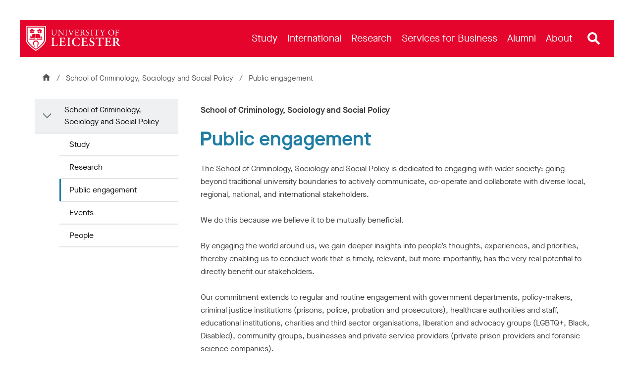

--- FILE ---
content_type: text/html; charset=utf-8
request_url: https://le.ac.uk/cssp/engagement
body_size: 90556
content:

<!DOCTYPE html>
<html class="no-js " lang="en">
<head>


<meta charset="utf-8" />
<meta http-equiv="X-UA-Compatible" content="IE=edge" />
<meta name="viewport" content="width=device-width, initial-scale=1,  maximum-scale=5" />
<title>Public engagement &#124; School of Criminology, Sociology and Social Policy &#124; University of Leicester</title>
<!--
Website: website
Version: No version available
Template: Section Landing Page
-->
<!-- Primary Meta Tags -->
<meta name="title" content="Public engagement &#124; School of Criminology, Sociology and Social Policy &#124; University of Leicester">
<meta name="description" content="Learn more about public engagement within the School of Criminology, Sociology and Social Policy." />

<link rel="canonical" href="https://le.ac.uk/cssp/engagement" />
    <link rel='alternate' hreflang='en' href='https://le.ac.uk/cssp/engagement' />

<!-- Open Graph - Used by Google Search / Facebook / LinkedIn / etc -->
<meta property="og:locale" content="en_GB">
<meta property="og:site_name" content="University of Leicester">

<meta property="og:title" content="Public engagement &#124; School of Criminology, Sociology and Social Policy &#124; University of Leicester">
<meta property="og:type" content="website">
<meta property="og:url" content="https://le.ac.uk/cssp/engagement">
<meta property="og:description" content="Learn more about public engagement within the School of Criminology, Sociology and Social Policy.">
    <meta property="og:image" content="https://le.ac.uk/-/media/uol/images/twitter-card-default-image.jpg">
    <meta property="og:image:alt" content="A busy campus during welcome week with students and staff walking in front of the Fielding Johnson Building">


<!-- Twitter meta data -->
<meta name="twitter:card" content="summary_large_image">
<meta name="twitter:url" content="https://le.ac.uk/cssp/engagement">
<meta name="twitter:title" content="Public engagement &#124; School of Criminology, Sociology and Social Policy &#124; University of Leicester">
<meta name="twitter:description" content="Learn more about public engagement within the School of Criminology, Sociology and Social Policy.">
<meta name="twitter:site" content="@uniofleicester">
<meta name="twitter:creator" content="@uniofleicester">
<meta name="twitter:domain" content="le.ac.uk">

    <meta name="twitter:image" content="https://le.ac.uk/-/media/uol/images/twitter-card-default-image.jpg">
    <meta name="twitter:image:alt" content="A busy campus during welcome week with students and staff walking in front of the Fielding Johnson Building">

<link rel="apple-touch-icon" sizes="180x180" href="/Assets/Favicons/apple-touch-icon.png?v=638150794">
<link rel="icon" type="image/png" sizes="32x32" href="/Assets/Favicons/favicon-32x32.png?v=638150794">
<link rel="icon" type="image/png" sizes="192x192" href="/Assets/Favicons/android-chrome-192x192.png?v=638150794">
<link rel="icon" type="image/png" sizes="16x16" href="/Assets/Favicons/favicon-16x16.png?v=638150794">
<link rel="manifest" href="/Assets/Favicons/webmanifest.json?v=638150794">
<link rel="mask-icon" href="/Assets/Favicons/safari-pinned-tab.svg?v=638150794" color="#e4042c">
<link rel="shortcut icon" href="/Assets/Favicons/favicon.ico?v=638150794">
<meta name="msapplication-TileColor" content="#e4042c">
<meta name="msapplication-config" content="/Assets/Favicons/browserconfig.xml?v=638150794">
<meta name="theme-color" content="#e4042c">

<link rel="preload" href="/Assets-v2/fonts/MaisonNeue-Book.woff2" as="font" type="font/woff2" crossorigin />
<link rel="preload" href="/Assets-v2/fonts/MaisonNeue-Demi.woff2" as="font" type="font/woff2" crossorigin />
<link rel="preload" href="/Assets-v2/fonts/tiempos-headline-web-regular.woff2" as="font" type="font/woff2" crossorigin />
<link rel="preload" href="/Assets-v2/fonts/tiempos-headline-web-medium.woff2" as="font" type="font/woff2" crossorigin />


<link rel="preconnect" href="https://cc.cdn.civiccomputing.com">
<link rel="preload" href="https://cc.cdn.civiccomputing.com/9/cookieControl-9.x.min.js" as="script">

<link rel="stylesheet" href="/Assets-v2/dist/css/main.css?v-638905030549391046" />

<!--Add stylesheet to edit mode-->







<meta name="VIcurrentDateTime" content="639041596614866114" />
<script type="text/javascript" src="/layouts/system/VisitorIdentification.js"></script>


<script>
    // Include the following lines to define the gtag() function when
    // calling this code prior to your gtag.js or Tag Manager snippet
    window.dataLayer = window.dataLayer || [];
    function gtag() { dataLayer.push(arguments); }

    // Call the default command before gtag.js or Tag Manager runs to
    // adjust how the tags operate when they run. Modify the defaults
    // per your business requirements and prior consent granted/denied, e.g.:
    gtag('consent', 'default', {
        'ad_storage': 'denied',
        'ad_user_data': 'denied',
        'ad_personalization': 'denied',
        'analytics_storage': 'denied'
    });
</script>
<!-- Google Tag Manager -->
<script>
    (function (w, d, s, l, i) {
        w[l] = w[l] || []; w[l].push({
            'gtm.start':
                new Date().getTime(), event: 'gtm.js'
        }); var f = d.getElementsByTagName(s)[0],
            j = d.createElement(s), dl = l != 'dataLayer' ? '&l=' + l : ''; j.async = true; j.src =
                'https://www.googletagmanager.com/gtm.js?id=' + i + dl; f.parentNode.insertBefore(j, f);
    })(window, document, 'script', 'dataLayer', 'GTM-ND9NQP');</script>
<!-- End Google Tag Manager -->
</head>
<body data-spy="scroll" data-target="#anchors" itemtype="https://schema.org/WebPage" itemscope="" class="secondary-page" data-template="Section-Landing-Page ">
<!--[if lte IE 9]>
<div class="container" style="z-index: 100;position: absolute;width: 100%;top: 0;left: 0;right: 0;">
    <div class="u-background-light u-p--1">
        <p>The browser you are using is no longer supported and for that reason you will not get the best experience when using our website.</p>
        <p>If possible please upgrade your browser. <a href="https://browser-update.org/update-browser.html">Learn more about upgrading your browser</a>.
    </div>
</div>
<![endif]-->

<noscript>
    <div class="u-background-light" role="region" aria-label="JavaScript is not enabled">
        <div class="container">
            <div class="row">
                <div class="col-xs-12">
                    <p>You currently have JavaScript disabled in your web browser, please enable JavaScript to view our website as intended.</p>
                </div>
            </div>
        </div>
    </div>
</noscript>
<!-- Google Tag Manager (noscript) -->
<noscript>
    <iframe src="https://www.googletagmanager.com/ns.html?id=GTM-ND9NQP"
            height="0" width="0" style="display:none;visibility:hidden"></iframe>
</noscript>
<!-- End Google Tag Manager (noscript) -->

    <a id="top" href="#content" class="skip-link">Skip to content</a>




<!--Start Header-->



<div id="uol-header-container" class="container container--uol-header nav-down">
    <header id="uol-header" class="uol-header">
        
        


<!--Link Logo V2-->
<div class="uol-logo" itemscope itemtype="https://schema.org/Organization">
    <a href="/" rel="home" title="Return to homepage">
        <span class="sr-only">Link to University of Leicester homepage</span>
        <svg width="255" height="68" viewBox="0 0 255 68" fill="none" xmlns="http://www.w3.org/2000/svg" preserveAspectRatio="xMinYMid meet" alt="University of Leicester Logo" role="none">
            <path d="M0 0V36.8993C0 51.7348 26.708 67.7045 27.2005 68C27.6932 67.7045 54.401 51.7348 54.401 36.8993V0H0ZM51.9143 36.8993C51.9143 46.9961 36.4257 59.295 27.2005 65.082C17.9747 59.2971 2.48674 47.001 2.48674 36.8993V2.48696H51.9143V36.8993Z" fill="currentColor" />
            <path d="M17.0402 15.9509C17.812 15.9509 18.4399 15.3232 18.4399 14.5515C18.4399 13.7791 17.812 13.1507 17.0402 13.1507C16.2683 13.1507 15.6402 13.7791 15.6402 14.5515C15.6402 15.3232 16.2682 15.9509 17.0402 15.9509ZM37.3327 15.9509C38.1041 15.9509 38.7317 15.3232 38.7317 14.5515C38.7317 13.7791 38.1041 13.1507 37.3327 13.1507C36.5604 13.1507 35.9321 13.7791 35.9321 14.5515C35.9321 15.3232 36.5604 15.9509 37.3327 15.9509ZM4.97388 4.97388V36.8993C4.97388 44.3686 16.253 55.0007 27.2002 62.1302C38.1481 54.9979 49.4279 44.3641 49.4279 36.8993V4.97388H4.97388V4.97388ZM31.4779 12.0497C31.8259 11.6184 32.6234 10.4531 33.9118 10.8715C35.1116 11.2614 34.6986 12.1439 35.5428 12.3882C35.5956 12.4024 35.6713 12.4096 35.7331 12.361H35.7312C35.7966 12.3167 35.814 12.2411 35.8177 12.1867C35.8455 11.3085 34.8799 11.4271 34.8799 10.1662C34.8799 8.81235 36.2328 8.41394 36.7497 8.2154C37.2674 8.01693 37.3488 7.37861 37.3488 7.37861C37.3488 7.37861 37.4276 8.01693 37.9453 8.2154C38.4621 8.41387 39.8177 8.81228 39.8177 10.1662C39.8177 11.4271 38.8495 11.3085 38.8795 12.1867C38.883 12.2397 38.8984 12.3138 38.9605 12.3566C39.0197 12.4052 39.0972 12.3967 39.1486 12.3838C39.995 12.1396 39.5813 11.2571 40.7818 10.8672C42.0676 10.4488 42.8654 11.6127 43.2157 12.0438C43.5645 12.4752 44.196 12.3538 44.196 12.3538C44.196 12.3538 43.6134 12.6265 43.5834 13.1806C43.5548 13.7347 43.5958 15.1455 42.3075 15.5639C41.1096 15.9538 40.9222 14.997 40.0953 15.2955C40.0465 15.3155 39.979 15.354 39.9579 15.4297L39.9565 15.4283C39.9315 15.4997 39.9615 15.5698 39.9901 15.6154C40.4841 16.3437 41.1955 15.6783 41.9363 16.6979C42.7331 17.7932 41.8714 18.9112 41.5687 19.3768C41.2673 19.8424 41.5773 20.4049 41.5773 20.4049C41.5773 20.4049 41.1371 19.9351 40.6019 20.0794C40.0654 20.2222 38.7371 20.6963 37.9417 19.5995C37.2011 18.58 38.0528 18.1102 37.5122 17.4148C37.4787 17.3734 37.4201 17.3219 37.3449 17.3247C37.2674 17.3219 37.2114 17.3733 37.176 17.4148C36.6359 18.1102 37.489 18.58 36.7469 19.5995C35.9516 20.6948 34.6226 20.2222 34.0856 20.0794C33.5506 19.9351 33.1104 20.4049 33.1104 20.4049C33.1104 20.4049 33.4221 19.8424 33.1194 19.3768C32.8166 18.9112 31.9564 17.7931 32.7538 16.6979C33.4928 15.6783 34.2057 16.3437 34.6987 15.6154C34.7261 15.5698 34.7561 15.5012 34.7336 15.4312C34.7101 15.3584 34.6473 15.3199 34.5962 15.2999C33.7709 15.0014 33.5841 15.9581 32.3862 15.5669C31.0978 15.1499 31.1381 13.7376 31.1082 13.185C31.0782 12.6309 30.4978 12.3581 30.4978 12.3581C30.4978 12.3581 31.1278 12.4795 31.4779 12.0497V12.0497ZM27.9053 23.0405C29.3637 20.1116 34.9262 23.3439 37.536 23.3439L40.3208 34.1973C37.8353 34.1973 30.1629 31.1414 27.9053 33.7809V23.0405V23.0405ZM26.4466 33.7808C24.189 31.1414 16.5166 34.1973 14.0311 34.1973L16.8159 23.3438C19.4257 23.3438 24.9882 20.1116 26.4466 23.0404V33.7808ZM27.1993 35.9672H27.1999V35.9674C28.3845 35.9691 28.8214 36.966 28.8926 37.1516C28.8935 37.1545 28.9052 37.1942 28.9024 37.2308L28.9018 37.235C28.9007 37.2443 28.8977 37.2527 28.8942 37.2606C28.887 37.2794 28.8764 37.2988 28.8582 37.3184C28.806 37.3756 28.7778 37.404 28.7179 37.404C28.6942 37.404 28.6732 37.3899 28.6204 37.3484C28.4681 37.2339 28.1854 37.0212 27.1995 37.0067C26.2136 37.0212 25.931 37.2339 25.7786 37.3484C25.7259 37.3899 25.7048 37.404 25.6812 37.404C25.6213 37.404 25.5931 37.3756 25.5409 37.3184C25.5225 37.2988 25.5121 37.2795 25.5049 37.2606C25.5012 37.2527 25.4983 37.2443 25.4973 37.235L25.4966 37.2308C25.4939 37.1942 25.5056 37.1545 25.5065 37.1516C25.5777 36.966 26.0145 35.9691 27.1991 35.9674V35.9672H27.1993ZM11.1864 12.0497C11.5348 11.6184 12.3319 10.4531 13.62 10.8715C14.819 11.2614 14.4068 12.1439 15.2509 12.3882C15.303 12.4024 15.3799 12.4096 15.4413 12.361H15.4399C15.5048 12.3167 15.5215 12.2411 15.5251 12.1867C15.553 11.3085 14.5873 11.4271 14.5873 10.1662C14.5873 8.81235 15.9413 8.41394 16.459 8.2154C16.9759 8.01693 17.0562 7.37861 17.0562 7.37861C17.0562 7.37861 17.1351 8.01693 17.6528 8.2154C18.171 8.41387 19.5251 8.81228 19.5251 10.1662C19.5251 11.4271 18.5569 11.3085 18.5869 12.1867C18.5908 12.2397 18.6069 12.3138 18.6683 12.3566C18.7291 12.4052 18.805 12.3967 18.8568 12.3838C19.7027 12.1396 19.2905 11.2571 20.4893 10.8672C21.7768 10.4488 22.5737 11.6127 22.9231 12.0438C23.2727 12.4752 23.9035 12.3538 23.9035 12.3538C23.9035 12.3538 23.3215 12.6265 23.2915 13.1806C23.2637 13.7347 23.3033 15.1455 22.015 15.5639C20.817 15.9538 20.6314 14.997 19.8042 15.2955C19.754 15.3155 19.6868 15.354 19.6654 15.4297L19.664 15.4283C19.6389 15.4997 19.669 15.5698 19.6983 15.6154C20.192 16.3437 20.9031 15.6783 21.6438 16.6979C22.4406 17.7932 21.5789 18.9112 21.2769 19.3768C20.9748 19.8424 21.285 20.4049 21.285 20.4049C21.285 20.4049 20.8456 19.9351 20.3111 20.0794C19.7742 20.2222 18.4452 20.6963 17.6498 19.5995C16.9091 18.58 17.7602 18.1102 17.2208 17.4148C17.1861 17.3734 17.1294 17.3219 17.0534 17.3247C16.9759 17.3219 16.9188 17.3733 16.8837 17.4148C16.344 18.1102 17.1964 18.58 16.455 19.5995C15.6596 20.6948 14.3299 20.2222 13.794 20.0794C13.2582 19.9351 12.8194 20.4049 12.8194 20.4049C12.8194 20.4049 13.1293 19.8424 12.8274 19.3768C12.5253 18.9112 11.665 17.7931 12.4611 16.6979C13.2011 15.6783 13.914 16.3437 14.4066 15.6154C14.4345 15.5698 14.4644 15.5012 14.4416 15.4312C14.4191 15.3584 14.3549 15.3199 14.3042 15.2999C13.4781 15.0014 13.2924 15.9581 12.0941 15.5669C10.8061 15.1499 10.8455 13.7376 10.8162 13.185C10.7862 12.6309 10.2058 12.3581 10.2058 12.3581C10.2058 12.3581 10.8363 12.4795 11.1864 12.0497V12.0497ZM24.7004 55.2586L22.7592 56.2467C22.5328 56.3653 22.2636 56.2854 22.1573 56.0754L21.9428 55.6556C21.8364 55.4457 21.9342 55.1856 22.1608 55.0701L24.1021 54.0832C24.3285 53.9676 24.599 54.0448 24.704 54.2519L24.9178 54.6745C25.0249 54.8845 24.9279 55.1457 24.7004 55.2586V55.2586ZM32.4591 55.6556L32.2446 56.0754C32.1383 56.2853 31.869 56.3653 31.6427 56.2467L29.7015 55.2586C29.4741 55.1457 29.377 54.8844 29.484 54.6745L29.6978 54.2519C29.8028 54.0448 30.0734 53.9676 30.2997 54.0832L32.241 55.0701C32.4677 55.1857 32.5654 55.4457 32.4591 55.6556V55.6556ZM32.6533 54.3533L30.5988 53.2979C30.5988 53.2979 35.4057 42.5079 27.2008 42.5079C19.07 42.5079 23.8031 53.2979 23.8031 53.2979L21.7486 54.3533C21.7486 54.3533 19.7917 50.9522 19.7917 46.4606C19.7917 46.4606 19.9545 39.6011 27.2009 39.6011H27.2012C34.9368 39.6011 34.6203 47.0132 34.6203 47.0132C34.6202 50.7178 32.6533 54.3533 32.6533 54.3533V54.3533ZM30.0354 37.404C30.0354 35.6411 28.7472 35.1455 28.7472 35.1455C30.2031 32.7274 37.1533 35.8649 42.343 35.8649L39.4088 24.4419C39.7565 24.6436 40.2155 24.8246 40.7495 24.8283L40.7497 24.829H40.7656L44.8167 37.4041H30.0354V37.404ZM9.56629 37.404L13.6174 24.829H13.6333L13.6335 24.8283C14.1675 24.8246 14.6264 24.6435 14.9742 24.4419L12.04 35.8648C17.2297 35.8648 24.1799 32.7273 25.6358 35.1454C25.6358 35.1454 24.3476 35.641 24.3476 37.4039H9.56629V37.404Z" fill="currentColor" />
            <path d="M222.091 18.498C222.091 8.09086 238.142 7.41948 238.142 18.2697C238.142 28.9674 222.091 28.7436 222.091 18.498ZM235.858 18.9774C235.858 8.47444 224.374 9.01793 224.374 17.7672C224.374 27.5927 235.858 28.1681 235.858 18.9774ZM79.1201 10.8032C79.0371 10.9297 79.0251 11.1516 79.1376 11.2828C79.1376 11.2828 80.5974 11.2559 80.8498 11.8079C81.1771 12.524 81.2615 14.9559 81.2837 16.5343V19.1601C81.2837 22.6308 80.028 25.2337 76.7173 25.2337C73.224 25.2337 72.0824 22.8133 72.0824 19.1373V14.2054C72.0824 11.8307 72.1281 11.4426 73.4525 11.3284L74.0006 11.2828C74.1123 11.2081 74.1011 10.938 74.0192 10.8032H68.2511C68.1692 10.938 68.1579 11.2081 68.2698 11.2828L68.8406 11.3284C70.1649 11.4426 70.2105 11.8307 70.2105 14.2054V19.594C70.2105 22.311 70.7812 23.9779 71.9913 24.9826C73.1098 25.9416 74.6855 26.2384 76.2607 26.2384C77.9505 26.2384 79.6398 25.6447 80.6218 24.5716C81.9004 23.2017 82.2198 21.1009 82.2198 19.1144V16.5343C82.2198 15.2556 82.197 12.6299 82.5396 11.8764C82.718 11.2452 84.2289 11.2828 84.2289 11.2828C84.3248 11.1677 84.3545 10.9409 84.254 10.8032H79.1201V10.8032ZM125.371 10.8032C125.273 10.9391 125.263 11.192 125.396 11.3055C125.396 11.3055 126.834 11.3412 126.834 11.7851C126.834 12.6306 123.021 21.3521 122.314 22.8591C121.172 20.2562 117.975 12.0133 117.93 11.7851C117.93 11.4158 119.346 11.3055 119.346 11.3055C119.478 11.192 119.468 10.9391 119.37 10.8032H114.09C113.979 10.9457 113.982 11.1901 114.117 11.3055C114.117 11.3055 115.805 11.2559 116.377 13.2235C116.377 13.2235 121.195 25.211 121.446 26.17C121.583 26.258 121.879 26.262 122.04 26.17C122.428 24.9598 127.565 13.2235 128.204 12.1504C128.501 11.6709 128.843 11.397 129.391 11.3512L130.076 11.3055C130.171 11.2106 130.186 10.9435 130.096 10.8032H125.371V10.8032ZM103.21 10.8032H98.0092C97.9099 10.9343 97.9174 11.1942 98.0473 11.3055C98.0473 11.3055 99.6611 11.4158 99.8509 11.8079C100.549 13.2497 100.307 22.2654 100.216 22.3796C100.216 22.3796 92.0739 13.7176 90.3137 10.8032H86.5781C86.4774 10.9391 86.4951 11.192 86.6086 11.3055C86.6086 11.3055 88.0566 11.4158 88.4123 11.8993C89.1329 12.6733 88.9624 23.9055 88.6176 24.8456C88.1845 25.3708 86.9967 25.3708 86.9967 25.3708C86.8813 25.4862 86.8806 25.7305 86.9788 25.873H92.1539C92.2498 25.7395 92.2484 25.5236 92.1339 25.3708C92.1339 25.3708 90.5181 25.3068 90.2616 24.8684C89.6709 24.076 89.8506 15.1644 89.8506 15.1644C89.8506 14.4793 89.8732 13.9542 89.9648 13.6802C89.9648 13.6802 100.604 25.8502 100.878 26.2384C101.13 26.2384 101.266 26.1243 101.312 25.9872C101.244 25.3936 101.068 14.5701 101.586 11.8307C101.666 11.4102 103.184 11.3055 103.184 11.3055C103.3 11.19 103.316 10.9457 103.21 10.8032ZM106.5 11.3511C107.847 11.4653 107.893 11.8534 107.893 14.2738V22.4024C107.893 24.8227 107.847 25.1424 106.5 25.3022L105.929 25.3707C105.818 25.482 105.829 25.742 105.909 25.8729H111.746C111.829 25.7335 111.841 25.4456 111.729 25.3707L111.158 25.3022C109.81 25.1424 109.765 24.8227 109.765 22.4024V14.2738C109.765 11.8534 109.81 11.4653 111.158 11.3511L111.729 11.3055C111.841 11.2306 111.829 10.9427 111.746 10.8031H105.912C105.829 10.9427 105.817 11.2306 105.929 11.3055L106.5 11.3511V11.3511ZM175.166 11.3511C176.513 11.4653 176.559 11.8534 176.559 14.2738V22.4024C176.559 24.8227 176.513 25.1424 175.166 25.3022L174.595 25.3707C174.484 25.482 174.495 25.742 174.576 25.8729H180.412C180.495 25.7335 180.507 25.4456 180.395 25.3707L179.824 25.3022C178.477 25.1424 178.431 24.8227 178.431 22.4024V14.2738C178.431 11.8534 178.477 11.4653 179.824 11.3511L180.395 11.3055C180.507 11.2306 180.495 10.9427 180.412 10.8031H174.578C174.495 10.9427 174.483 11.2306 174.595 11.3055L175.166 11.3511V11.3511ZM200.315 11.4197C201 11.5339 201.343 11.6481 202.119 13.155L204.813 18.4067C205.475 19.6853 205.543 19.728 205.543 21.8168C205.543 24.9499 205.498 25.1653 204.174 25.3023L203.466 25.3708C203.355 25.4821 203.366 25.7421 203.446 25.873H209.673C209.754 25.7421 209.765 25.482 209.653 25.3708L208.786 25.3023C207.553 25.2109 207.416 24.9925 207.416 21.8168C207.416 19.3018 207.462 19.2286 208.489 17.5163L209.927 15.0274C211.069 13.0637 211.754 11.6025 212.941 11.4197L213.581 11.3056C213.715 11.1901 213.719 10.9459 213.607 10.8033H209.14C209.036 10.9348 209.042 11.1737 209.174 11.3056C209.174 11.3056 210.544 11.3998 210.544 11.7167C210.544 12.2045 207.621 17.3792 206.914 18.5894C206.023 17.014 203.626 12.3428 203.626 11.7624C203.626 11.3919 204.882 11.3057 204.882 11.3057C204.993 11.1943 205.012 10.9344 204.905 10.8033H199.652C199.56 10.9349 199.563 11.1737 199.676 11.3057L200.315 11.4197V11.4197ZM250.556 10.8032H240.561C240.478 10.9428 240.466 11.2307 240.578 11.3055L240.944 11.3512C242.268 11.5111 242.314 11.8307 242.314 14.2282V22.4482C242.314 24.8456 242.268 25.1424 240.944 25.3023L240.373 25.3708C240.262 25.4821 240.272 25.7421 240.353 25.873H246.372C246.456 25.7336 246.467 25.4456 246.355 25.3708L245.579 25.3023C244.232 25.1881 244.186 24.8456 244.186 22.4482V19.2742C244.186 18.6806 244.255 18.6578 244.94 18.6578C244.94 18.6578 247.925 18.7041 248.25 18.7719C249.04 18.9367 249.209 20.5301 249.209 20.5301C249.334 20.6376 249.571 20.6594 249.711 20.5982V15.9434C249.561 15.8794 249.299 15.9003 249.209 16.0091C249.209 16.0091 249.048 17.6339 248.433 17.7216C248.147 17.7624 244.939 17.8587 244.939 17.8587C244.255 17.8587 244.186 17.8587 244.186 17.2422V12.4244C244.186 11.5567 244.186 11.511 244.871 11.511C244.871 11.511 247.976 11.5339 248.478 11.6481C249.62 11.9676 249.894 12.7896 250.076 13.8171C250.236 13.9542 250.556 13.8856 250.624 13.7487C250.58 12.8998 250.557 11.8327 250.556 10.8032V10.8032ZM160.8 25.6904C158.738 25.6904 156.462 21.9229 154.635 18.9775C154.521 18.7949 154.407 18.5665 154.521 18.4294C155.663 17.9729 157.375 16.7855 157.375 14.6164C157.375 13.0181 156.415 11.0961 153.318 10.8252C153.311 10.8245 148.423 10.6698 146.576 10.9174C146.393 11.0087 146.393 11.3741 146.553 11.4883L147.284 11.5795C148.22 11.6937 148.288 12.0819 148.288 14.2511V22.4482C148.288 24.8456 148.242 25.1424 146.918 25.3023L146.347 25.3708C146.237 25.5 146.247 25.7464 146.326 25.873H152.028C152.111 25.7377 152.122 25.464 152.01 25.3708L151.53 25.3023C150.206 25.1196 150.16 24.8456 150.16 22.4482V19.5711C150.16 19.0917 150.206 19.0689 151.234 19.0689C152.147 19.0689 152.463 19.334 152.854 19.7994C154.263 21.4758 155.414 26.1243 159.818 26.1243C160.252 26.1243 160.617 26.0785 160.823 26.0101C160.937 25.9187 160.914 25.736 160.8 25.6904V25.6904ZM150.229 18.2697C150.16 18.1783 150.16 17.9271 150.16 17.5162V12.1732C150.16 11.5339 150.229 11.4426 151.644 11.4426C156.351 11.4426 156.586 18.3822 152.1 18.3822C150.32 18.3822 150.25 18.2913 150.229 18.2697ZM143.698 22.608C143.105 23.7952 142.488 24.5945 142.077 24.8228C141.575 25.0739 137.559 25.5626 136.392 24.6402C136.027 24.252 135.958 23.4758 135.958 22.2654V19.046C135.958 18.4523 136.027 18.4294 136.712 18.4294C136.712 18.4294 139.462 18.533 139.794 18.5436C140.506 18.5664 140.707 20.3018 140.707 20.3018C140.798 20.4106 141.059 20.4313 141.21 20.3561V15.7038C141.059 15.6284 140.798 15.6493 140.707 15.7581C140.707 15.7581 140.538 17.4475 139.977 17.4933C139.689 17.5168 136.712 17.6304 136.712 17.6304C136.027 17.6304 135.958 17.6304 135.958 16.991V12.4244C135.958 11.5568 135.958 11.5111 136.643 11.5111C136.643 11.5111 140.022 11.5339 140.502 11.6481C141.689 11.9449 141.894 12.7442 142.237 13.8172C142.351 13.9543 142.716 13.9086 142.808 13.7715L142.463 10.8033H132.311C132.227 10.9429 132.216 11.2307 132.328 11.3056L132.693 11.3512C134.041 11.5112 134.086 11.8536 134.086 14.2283V22.4482C134.086 24.8457 133.972 25.1882 132.671 25.3023L131.917 25.3708C131.806 25.4821 131.816 25.7421 131.897 25.8731H143.273L144.269 22.7678C144.178 22.5623 143.858 22.4938 143.698 22.608V22.608ZM164.357 13.6802C164.357 12.6299 164.837 11.1457 167.074 11.1457C169.266 11.1457 169.882 12.6299 170.179 13.7259C170.293 13.8629 170.658 13.7943 170.75 13.6573L170.339 10.8717C169.719 10.8717 168.936 10.438 167.416 10.438C164.448 10.438 162.759 12.1961 162.759 14.3652C162.759 18.8648 169.266 18.8328 169.266 22.9048C169.266 24.2747 168.33 25.5305 166.412 25.5305C163.763 25.5305 162.827 23.2929 162.485 22.1285C162.393 21.9914 162.051 22.037 161.937 22.1969L162.553 25.3936C162.987 25.6447 164.197 26.2384 166.115 26.2384C169.083 26.2384 170.978 24.5259 170.978 22.0143C170.978 17.2343 164.357 17.1065 164.357 13.6802V13.6802ZM183.554 10.8032L182.825 13.4975C182.916 13.6802 183.235 13.7944 183.418 13.6573C183.669 13.0866 183.971 12.6538 184.445 12.0819C185.016 11.3945 188.509 11.5111 188.509 11.5111C189.194 11.5111 189.194 11.5339 189.194 12.2417V22.4482C189.194 24.8456 189.08 25.1881 187.779 25.3023L186.957 25.3708C186.808 25.464 186.812 25.7377 186.893 25.873H193.185C193.268 25.7336 193.28 25.4456 193.167 25.3708L192.437 25.3023C191.112 25.1653 191.067 24.8456 191.067 22.4482V12.2874C191.067 11.5339 191.044 11.5111 191.729 11.5111C191.729 11.5111 195.171 11.3625 195.998 12.0819C196.319 12.3606 196.501 13.178 196.569 13.7488C196.683 13.8857 197.071 13.8857 197.163 13.7031L197.382 10.8032H183.554V10.8032Z" fill="currentColor" />
            <path d="M112.016 53.6468L111.276 53.7477C111.08 53.9446 111.072 54.3993 111.232 54.6217H120.463C120.623 54.3993 120.615 53.9446 120.419 53.7477L119.679 53.6468C118.1 53.4453 117.797 53.3444 117.797 49.7815V37.2778C117.797 33.7149 118.1 33.614 119.679 33.4123L120.419 33.3115C120.615 33.1146 120.623 32.66 120.463 32.4376H111.232C111.072 32.66 111.08 33.1146 111.276 33.3115L112.016 33.4123C113.596 33.614 113.898 33.7149 113.898 37.2778V49.7815C113.898 53.3444 113.596 53.4453 112.016 53.6468ZM254.864 54.0166C253.012 54.0166 250.135 50.7711 246.596 44.2691C246.462 44.0675 246.394 43.7985 246.596 43.6977C248.243 43.0255 250.629 41.4793 250.629 38.387C250.629 33.2833 245.329 32.6125 243.758 32.4539C243.706 32.45 237.071 32.3136 233.555 32.6393C233.286 32.8073 233.286 33.3452 233.522 33.5804L234.396 33.6812C235.976 33.8493 236.009 34.2527 236.009 37.4794V49.7815C236.009 53.3444 235.707 53.4453 234.127 53.6468L233.387 53.7477C233.134 53.9446 233.164 54.3993 233.338 54.6217H242.574C242.734 54.3993 242.726 53.9446 242.53 53.7477L241.79 53.6468C240.21 53.4453 239.908 53.3444 239.908 49.7815V45.4792C239.908 44.7733 240.197 44.7397 241.206 44.7397C244.754 44.7397 244.69 54.8905 252.713 54.8905C253.89 54.8905 254.528 54.7897 254.931 54.6889C255.032 54.5208 255.032 54.1511 254.864 54.0166V54.0166ZM241.521 43.4624C239.908 43.4624 239.908 43.3952 239.908 42.3197V35.3283C239.908 33.7821 239.941 33.6813 241.689 33.6813C247.386 33.6813 248.601 43.4624 241.521 43.4624V43.4624ZM85.1635 49.6471C83.6174 53.1092 83.0793 53.2772 79.3489 53.2772C76.6598 53.2772 76.1222 53.0083 75.719 52.5378C75.2146 51.9663 75.1473 50.7563 75.1473 49.0757V37.2778C75.1473 33.7821 75.4499 33.6812 77.0297 33.4459L77.7691 33.3115C77.9953 33.17 78.0066 32.6719 77.8242 32.4376H68.3727C68.197 32.6719 68.2273 33.17 68.4255 33.3115L69.3665 33.4459C70.9462 33.6812 71.2488 33.7821 71.2488 37.2778V49.7815C71.2488 53.2772 70.9462 53.378 69.3665 53.5797L68.3583 53.7477C68.1034 53.8892 68.1354 54.3873 68.3122 54.6217H84.8358L86.2051 49.8488C86.0371 49.5798 85.4994 49.4791 85.1635 49.6471V49.6471ZM106.73 49.6471C105.554 52.3697 104.815 53.3444 100.546 53.2772C97.7228 53.2772 97.1515 53.0083 96.748 52.5378C96.244 51.9663 96.1767 50.7563 96.1767 49.042V44.7733C96.1767 43.933 96.2103 43.8658 96.9834 43.8658H98.5967C101.521 43.8658 102.092 43.9331 102.328 45.3448L102.563 46.6892C102.793 46.8617 103.292 46.8861 103.537 46.7425V39.6658C103.292 39.5017 102.793 39.5302 102.563 39.7315L102.328 40.8744C102.092 42.3197 101.521 42.3532 98.5967 42.3532H96.9834C96.2103 42.3532 96.1767 42.3197 96.1767 41.4458V35.7653C96.1767 33.8494 96.1767 33.7821 97.6219 33.7821C97.6219 33.7821 101.789 33.8494 102.562 34.0847C103.638 34.3536 104.142 35.1938 104.68 37.1434C104.949 37.345 105.621 37.2778 105.756 37.0089L105.238 32.4377H89.8131C89.6531 32.6601 89.6611 33.1147 89.858 33.3115L90.3957 33.3787C91.9755 33.614 92.2781 33.7149 92.2781 37.2778V49.7815C92.2781 53.3444 91.9755 53.4453 90.3957 53.6133L89.1522 53.7478C88.9553 53.9447 88.9473 54.3994 89.1073 54.6217H106.443L107.806 49.8488C107.604 49.5126 107.033 49.4118 106.73 49.6471ZM145.632 48.9412C145.464 48.6386 144.926 48.5042 144.624 48.8067C141.668 56.7922 128.793 55.3429 128.793 43.1599C128.793 30.8323 142.563 30.9602 143.884 38.1517C144.12 38.387 144.725 38.3534 144.96 38.0844L144.489 32.841C134.634 29.9904 124.222 33.5605 124.222 43.6641C124.222 54.064 135.594 57.1331 144.037 53.992L145.632 48.9412ZM166.294 49.6471C165.118 52.3697 164.378 53.3444 160.11 53.2772C157.287 53.2772 156.715 53.0083 156.312 52.5378C155.808 51.9663 155.741 50.7563 155.741 49.042V44.7733C155.741 43.933 155.774 43.8658 156.547 43.8658H158.161C161.085 43.8658 161.656 43.9331 161.891 45.3448L162.126 46.6892C162.357 46.8617 162.856 46.8861 163.101 46.7425V39.6658C162.856 39.5017 162.357 39.5302 162.126 39.7315L161.891 40.8744C161.656 42.3197 161.085 42.3532 158.161 42.3532H156.547C155.774 42.3532 155.741 42.3197 155.741 41.4458V35.7653C155.741 33.8494 155.741 33.7821 157.186 33.7821C157.186 33.7821 161.353 33.8494 162.126 34.0847C163.202 34.3536 163.706 35.1938 164.244 37.1434C164.513 37.345 165.185 37.2778 165.32 37.0089L164.802 32.4377H149.377C149.217 32.6601 149.225 33.1147 149.422 33.3115L149.96 33.3787C151.539 33.614 151.842 33.7149 151.842 37.2778V49.7815C151.842 53.3444 151.539 53.4453 149.96 53.6133L148.716 53.7478C148.519 53.9447 148.511 54.3994 148.671 54.6217H166.007L167.37 49.8488C167.168 49.5126 166.597 49.4118 166.294 49.6471V49.6471ZM175.036 36.7737C175.036 32.4377 181.798 31.4505 183.371 37.2442C183.674 37.4795 184.279 37.4459 184.447 37.1434L183.741 32.6058C179.198 31.1095 171.742 31.6423 171.742 38.0509C171.742 45.3895 181.355 44.0041 181.355 50.2185C181.355 55.1595 173.7 54.9273 171.641 48.5043C171.372 48.2689 170.801 48.3026 170.6 48.6387L171.608 53.7478C173.38 55.4707 184.918 57.0267 184.918 48.6051C184.918 41.0415 175.036 41.958 175.036 36.7737V36.7737ZM188.935 32.4377L187.812 36.6391C187.946 36.9752 188.652 37.0761 188.887 36.8744C190.131 34.1518 191.038 33.7821 194.131 33.7821H196.013C196.887 33.7821 196.92 33.8493 196.92 35.261V49.7815C196.92 53.3444 196.618 53.4453 195.038 53.5797L193.626 53.7477C193.428 53.8892 193.422 54.3873 193.585 54.6217H203.956C204.116 54.3993 204.108 53.9446 203.911 53.7477L202.701 53.6133C201.121 53.4452 200.819 53.3443 200.819 49.7814V35.261C200.819 33.8493 200.852 33.7821 201.726 33.7821H203.642C207.238 33.7821 207.877 34.4207 208.314 37.0425C208.617 37.2778 209.188 37.2105 209.356 36.9416L209.692 32.4376H188.935V32.4377ZM229.799 49.6471C228.623 52.3697 227.883 53.3444 223.615 53.2772C220.791 53.2772 220.22 53.0083 219.817 52.5378C219.312 51.9663 219.245 50.7563 219.245 49.042V44.7733C219.245 43.933 219.279 43.8658 220.052 43.8658H221.665C224.589 43.8658 225.161 43.9331 225.396 45.3448L225.631 46.6892C225.861 46.8617 226.361 46.8861 226.606 46.7425V39.6658C226.361 39.5017 225.861 39.5302 225.631 39.7315L225.396 40.8744C225.161 42.3197 224.589 42.3532 221.665 42.3532H220.052C219.279 42.3532 219.245 42.3197 219.245 41.4458V35.7653C219.245 33.8494 219.245 33.7821 220.69 33.7821H222.942C223.85 33.7821 224.858 33.8494 225.631 34.0847C226.707 34.3536 227.211 35.1938 227.749 37.1434C228.018 37.345 228.69 37.2778 228.824 37.0089L228.307 32.4377H212.882C212.722 32.6601 212.73 33.1147 212.927 33.3115L213.464 33.3787C215.044 33.614 215.347 33.7149 215.347 37.2778V49.7815C215.347 53.3444 215.044 53.4453 213.464 53.6133L212.221 53.7478C212.024 53.9447 212.016 54.3994 212.176 54.6217H229.511L230.874 49.8488C230.673 49.5126 230.101 49.4118 229.799 49.6471Z" fill="currentColor" />
        </svg>


    </a>
</div>


        <button id="primary-nav-toggle"
                class="button button--icon-only button--header button--navigation-toggle"
                type="button"
                aria-haspopup="true"
                aria-expanded="false"
                aria-controls="primary-nav"
                aria-label="Open main menu">
            <svg xmlns="http://www.w3.org/2000/svg" width="28" height="28" class="button__icon button__icon--menu while-inactive menu-icon" viewBox="0 0 112 112" aria-hidden="true"><path fill="none" stroke="currentColor" stroke-miterlimit="16" stroke-width="16" d="M0 20h96" class="menu-icon__line menu-icon__line--1" /><path fill="none" stroke="currentColor" stroke-miterlimit="16" stroke-width="16" d="M0 56h96" class="menu-icon__line menu-icon__line--2" /><path fill="none" stroke="currentColor" stroke-miterlimit="16" stroke-width="16" d="M0 92h96" class="menu-icon__line menu-icon__line--3" /></svg>
            <svg xmlns="http://www.w3.org/2000/svg" width="28" height="28" class="button__icon button__icon--close while-active" aria-hidden="true"><use xlink:href="#sprite-close-cc"></use></svg>
        </button>


        
        

<nav id="primary-nav" class="uol-nav uol-nav--primary" aria-label="Primary">
        <ul id="primary-menu" role="menubar" class="uol-nav__menu uol-nav__menu--level-0">
            <li role="presentation" class="uol-nav__item uol-nav__item--level-0 uol-nav__item--no-children uol-nav__mobile-only">
                <a href="/"
                   class="uol-nav__link uol-nav__link--level-0 uol-nav__link--no-children"
                   title="Return to homepage"
                   rel="home">
                    <span class="uol-nav__link-title">Home</span>
                </a>
            </li>

                <li role="presentation" class="uol-nav__item uol-nav__item--level-0 uol-nav__item--has-children">
                    <a href="/study"
                       class="uol-nav__link uol-nav__link--level-0 uol-nav__link--has-children"
                       data-submenu-toggle="nav-section-study"
                       role="menuitem">
                        <span class="uol-nav__link-title">Study</span>
                            <svg xmlns="http://www.w3.org/2000/svg" class="uol-nav__link-icon uol-nav__link-icon--angle-right" aria-hidden="true" width="36" height="36"><use xlink:href="#sprite-angle-right-cc"></use></svg>
                    </a>









    <div id="nav-section-study" class="uol-nav__section uol-nav__section--level-1 uol-nav__section--has-promo" data-uol-ga-section="Study">
        <div class="uol-nav__section-content uol-nav__section-content--level-1">
                    <div class="uol-nav__section-controls">
            <a href="#nav-section-study" aria-controls="nav-section-study" data-submenu-close="nav-section-study"
               aria-expanded="true" class="uol-nav__link uol-nav__link--level-1 uol-nav__link--close-section">
                <svg xmlns="http://www.w3.org/2000/svg" class="uol-nav__link-icon uol-nav__link-icon--angle-left" aria-hidden="true" width="36" height="36"><use xlink:href="#sprite-angle-left-cc"></use></svg>
                <span class="uol-nav__link-title"><span class="sr-only">Return to </span>Main Menu</span>
            </a>
        </div>

                    <div class="uol-nav__section-header uol-nav__section-header--level-1">
                <h3 class="uol-nav__section-title">Study</h3>
                            <p class="uol-nav__section-summary">Explore our wide range of degrees and courses, and pursue your passion.</p>
                            <a href="/study" class="button button--accent-blue-reversed uol-nav__section-link">
                    <span class="button__text">Visit Study</span>
                    <svg xmlns="http://www.w3.org/2000/svg" width="30" height="15" class="button__icon button__icon--arrow-right" aria-hidden="true"><use xlink:href="#sprite-arrow-right-cc"></use></svg>
                </a>
        </div>


            <ul class="uol-nav__menu uol-nav__menu--level-1">
                    <li role="presentation" class="uol-nav__item uol-nav__item--level-1 uol-nav__item--has-children">
<a href="#nav-section-study-undergraduates" data-submenu="nav-section-study-undergraduates" role="menuitem" class="uol-nav__link uol-nav__link--level-1 uol-nav__link--has-children">
                                <span class="uol-nav__link-title">Undergraduates</span>
                                <svg xmlns="http://www.w3.org/2000/svg" class="uol-nav__link-icon uol-nav__link-icon--angle-right" aria-hidden="true" width="36" height="36"><use xlink:href="#sprite-angle-right-cc"></use></svg>
                            </a>
                            <div id="nav-section-study-undergraduates" class="uol-nav__section uol-nav__section--level-2 uol-nav__section--has-promo" data-uol-ga-section="Study:Undergraduates">
                                <div class="uol-nav__section-content uol-nav__section-content--level-2">
                                            <div class="uol-nav__section-controls">
            <a href="#nav-section-study-undergraduates" aria-controls="nav-section-study-undergraduates" data-submenu-close="nav-section-study-undergraduates"
               aria-expanded="true" class="uol-nav__link uol-nav__link--level-2 uol-nav__link--close-section">
                <svg xmlns="http://www.w3.org/2000/svg" class="uol-nav__link-icon uol-nav__link-icon--angle-left" aria-hidden="true" width="36" height="36"><use xlink:href="#sprite-angle-left-cc"></use></svg>
                <span class="uol-nav__link-title"><span class="sr-only">Return to </span>Study</span>
            </a>
        </div>

                                            <div class="uol-nav__section-header uol-nav__section-header--level-2">
                <h3 class="uol-nav__section-title">Undergraduates</h3>
                            <p class="uol-nav__section-summary">Everything you need to know to become a Citizen of Change.</p>
                            <a href="/study/undergraduates" class="button button--accent-blue-reversed uol-nav__section-link">
                    <span class="button__text">Visit Undergraduates</span>
                    <svg xmlns="http://www.w3.org/2000/svg" width="30" height="15" class="button__icon button__icon--arrow-right" aria-hidden="true"><use xlink:href="#sprite-arrow-right-cc"></use></svg>
                </a>
        </div>

                                    <ul class="uol-nav__menu uol-nav__menu--level-2">
                                            <li class="uol-nav__item uol-nav__item--level-2">
                                                    <a href="/study/undergraduates/accommodation"
                                                       class="uol-nav__link uol-nav__link--level-2"
                                                       
                                                       target="_self">
                                                        <span class="uol-nav__link-title">Accommodation</span>

                                                            <span class="uol-nav__link-summary">Apply by 1 September for a guaranteed place.</span>
                                                    </a>
                                            </li>
                                            <li class="uol-nav__item uol-nav__item--level-2">
                                                    <a href="/courses"
                                                       class="uol-nav__link uol-nav__link--level-2"
                                                       
                                                       target="_self">
                                                        <span class="uol-nav__link-title">Find a course</span>

                                                            <span class="uol-nav__link-summary">Browse or search our full range of undergraduate degrees.</span>
                                                    </a>
                                            </li>
                                            <li class="uol-nav__item uol-nav__item--level-2">
                                                    <a href="/study/undergraduates/how-to-apply"
                                                       class="uol-nav__link uol-nav__link--level-2"
                                                       
                                                       target="_self">
                                                        <span class="uol-nav__link-title">How to apply</span>

                                                            <span class="uol-nav__link-summary">Making your application and next steps.</span>
                                                    </a>
                                            </li>
                                            <li class="uol-nav__item uol-nav__item--level-2">
                                                    <a href="/study/undergraduates/fees-funding"
                                                       class="uol-nav__link uol-nav__link--level-2"
                                                       
                                                       target="_self">
                                                        <span class="uol-nav__link-title">Fees and funding</span>

                                                            <span class="uol-nav__link-summary">Information about loans, grants, bursaries and scholarships.</span>
                                                    </a>
                                            </li>
                                            <li class="uol-nav__item uol-nav__item--level-2">
                                                    <a href="/open-days"
                                                       class="uol-nav__link uol-nav__link--level-2"
                                                       
                                                       target="_self">
                                                        <span class="uol-nav__link-title">Open Days</span>

                                                            <span class="uol-nav__link-summary">We would love to show you around our campus.</span>
                                                    </a>
                                            </li>
                                            <li class="uol-nav__item uol-nav__item--level-2">
                                                    <a href="/study/on-demand"
                                                       class="uol-nav__link uol-nav__link--level-2"
                                                       
                                                       target="_self">
                                                        <span class="uol-nav__link-title">On demand</span>

                                                            <span class="uol-nav__link-summary">Videos, blogs and more. Discover life at Leicester.</span>
                                                    </a>
                                            </li>
                                            <li class="uol-nav__item uol-nav__item--level-2">
                                                    <a href="/study/undergraduates/careers"
                                                       class="uol-nav__link uol-nav__link--level-2"
                                                       
                                                       target="_self">
                                                        <span class="uol-nav__link-title">Careers</span>

                                                            <span class="uol-nav__link-summary">Employability is embedded into all our courses.</span>
                                                    </a>
                                            </li>
                                            <li class="uol-nav__item uol-nav__item--level-2">
                                                    <a href="/study/wellbeing"
                                                       class="uol-nav__link uol-nav__link--level-2"
                                                       
                                                       target="_self">
                                                        <span class="uol-nav__link-title">Support and welfare</span>

                                                            <span class="uol-nav__link-summary">From day one, we’re here for you.</span>
                                                    </a>
                                            </li>
                                            <li class="uol-nav__item uol-nav__item--level-2">
                                                    <a href="/cite/study-abroad-unit"
                                                       class="uol-nav__link uol-nav__link--level-2"
                                                       
                                                       target="_self">
                                                        <span class="uol-nav__link-title">Study Abroad Unit</span>

                                                            <span class="uol-nav__link-summary">Extend your degree with a year at a partner university.</span>
                                                    </a>
                                            </li>
                                            <li class="uol-nav__item uol-nav__item--level-2">
                                                    <a href="/study/chat"
                                                       class="uol-nav__link uol-nav__link--level-2"
                                                       
                                                       target="_self">
                                                        <span class="uol-nav__link-title">Chat to us</span>

                                                            <span class="uol-nav__link-summary">Ways to get in touch. We’re here to help.</span>
                                                    </a>
                                            </li>
                                    </ul>
                                </div>



    <div class="uol-nav__promo-wrapper uol-nav__promo-wrapper--accent-blue">
            <a href="/open-days" class="uol-nav__promo uol-promo uol-promo--link uol-promo--accent-blue"  > 
                        <div class="uol-promo__media">
            <picture class="uol-promo__image">
                
                <source media="(min-width: 1081px)" srcset="/-/media/uol/images/mega-nav/promo-image-mega-nav-310x221.jpg?cx=0.47&cy=0.49&cw=214&ch=221&hash=9DD713576C6B195FD5BD4B02E180F320">
                
                <source media="(min-width: 960px)" srcset="/-/media/uol/images/mega-nav/promo-image-mega-nav-310x221.jpg?cx=0.47&cy=0.49&cw=310&ch=221&hash=97BAEC6DC4571EA64BD52632F64A06AE">
                <img src="/-/media/uol/images/mega-nav/promo-image-mega-nav-310x221.jpg?cx=0.47&cy=0.49&cw=310&ch=221&hash=97BAEC6DC4571EA64BD52632F64A06AE" alt="Student smiling and posing for a picture">
            </picture>
        </div>
    <div class="uol-promo__content">
            <h2 class="uol-promo__title">Open Days</h2>

            <p class="uol-promo__summary">Come and visit us on an Open Day, we’d love to show you around.</p>

            <span class="button button--accent-blue-reversed button--pseudo-link uol-promo__button">
                <span class="button__text">
                    Book now
                </span>
                <svg xmlns="http://www.w3.org/2000/svg" width="30" height="15" class="button__icon button__icon--arrow-right" aria-hidden="true"><use xlink:href="#sprite-arrow-right-cc"></use></svg>
            </span>
    </div>

            </a>

    </div>



                                <button class="sr-only uol-nav__mobile-only"
                                      type="button"
                                      tabindex="0"
                                      aria-hidden="true"
                                      data-nav-focus-loop="#nav-section-study-undergraduates">
                                    <span class="sr-only">
                                        Return to the start of Undergraduates
                                    </span>
                                </button>
                            </div>
                    </li>
                    <li role="presentation" class="uol-nav__item uol-nav__item--level-1 uol-nav__item--has-children">
<a href="#nav-section-study-postgraduates" data-submenu="nav-section-study-postgraduates" role="menuitem" class="uol-nav__link uol-nav__link--level-1 uol-nav__link--has-children">
                                <span class="uol-nav__link-title">Postgraduates</span>
                                <svg xmlns="http://www.w3.org/2000/svg" class="uol-nav__link-icon uol-nav__link-icon--angle-right" aria-hidden="true" width="36" height="36"><use xlink:href="#sprite-angle-right-cc"></use></svg>
                            </a>
                            <div id="nav-section-study-postgraduates" class="uol-nav__section uol-nav__section--level-2 uol-nav__section--has-promo" data-uol-ga-section="Study:Postgraduates">
                                <div class="uol-nav__section-content uol-nav__section-content--level-2">
                                            <div class="uol-nav__section-controls">
            <a href="#nav-section-study-postgraduates" aria-controls="nav-section-study-postgraduates" data-submenu-close="nav-section-study-postgraduates"
               aria-expanded="true" class="uol-nav__link uol-nav__link--level-2 uol-nav__link--close-section">
                <svg xmlns="http://www.w3.org/2000/svg" class="uol-nav__link-icon uol-nav__link-icon--angle-left" aria-hidden="true" width="36" height="36"><use xlink:href="#sprite-angle-left-cc"></use></svg>
                <span class="uol-nav__link-title"><span class="sr-only">Return to </span>Study</span>
            </a>
        </div>

                                            <div class="uol-nav__section-header uol-nav__section-header--level-2">
                <h3 class="uol-nav__section-title">Postgraduates</h3>
                            <p class="uol-nav__section-summary">Boost your career prospects with a Masters Degree.</p>
                            <a href="/study/postgraduates" class="button button--accent-blue-reversed uol-nav__section-link">
                    <span class="button__text">Visit Postgraduates</span>
                    <svg xmlns="http://www.w3.org/2000/svg" width="30" height="15" class="button__icon button__icon--arrow-right" aria-hidden="true"><use xlink:href="#sprite-arrow-right-cc"></use></svg>
                </a>
        </div>

                                    <ul class="uol-nav__menu uol-nav__menu--level-2">
                                            <li class="uol-nav__item uol-nav__item--level-2">
                                                    <a href="/courses?level=Postgraduate&amp;q"
                                                       class="uol-nav__link uol-nav__link--level-2"
                                                       
                                                       target="_self">
                                                        <span class="uol-nav__link-title">Find a course</span>

                                                            <span class="uol-nav__link-summary">Browse or search our full range of postgraduate degrees.</span>
                                                    </a>
                                            </li>
                                            <li class="uol-nav__item uol-nav__item--level-2">
                                                    <a href="/study/postgraduates/fees-funding"
                                                       class="uol-nav__link uol-nav__link--level-2"
                                                       
                                                       target="_self">
                                                        <span class="uol-nav__link-title">Funding your studies</span>

                                                            <span class="uol-nav__link-summary">Information about loans, grants, bursaries and scholarships.</span>
                                                    </a>
                                            </li>
                                            <li class="uol-nav__item uol-nav__item--level-2">
                                                    <a href="/study/postgraduates/how-to-apply"
                                                       class="uol-nav__link uol-nav__link--level-2"
                                                       
                                                       target="_self">
                                                        <span class="uol-nav__link-title">How to apply</span>

                                                            <span class="uol-nav__link-summary">Making your application, and what happens afterwards.</span>
                                                    </a>
                                            </li>
                                            <li class="uol-nav__item uol-nav__item--level-2">
                                                    <a href="/study/postgraduates/events"
                                                       class="uol-nav__link uol-nav__link--level-2"
                                                       
                                                       target="_self">
                                                        <span class="uol-nav__link-title">Postgraduate events</span>

                                                            <span class="uol-nav__link-summary">Visit campus or sign up for a webinar.</span>
                                                    </a>
                                            </li>
                                            <li class="uol-nav__item uol-nav__item--level-2">
                                                    <a href="/study/postgraduates/accommodation"
                                                       class="uol-nav__link uol-nav__link--level-2"
                                                       
                                                       target="_self">
                                                        <span class="uol-nav__link-title">Accommodation</span>

                                                            <span class="uol-nav__link-summary">Apply by 1 September for a guaranteed place.</span>
                                                    </a>
                                            </li>
                                            <li class="uol-nav__item uol-nav__item--level-2">
                                                    <a href="/study/postgraduates/careers"
                                                       class="uol-nav__link uol-nav__link--level-2"
                                                       
                                                       target="_self">
                                                        <span class="uol-nav__link-title">Careers</span>

                                                            <span class="uol-nav__link-summary">Employability is embedded into all our courses.</span>
                                                    </a>
                                            </li>
                                            <li class="uol-nav__item uol-nav__item--level-2">
                                                    <a href="/study/distance-learners"
                                                       class="uol-nav__link uol-nav__link--level-2"
                                                       
                                                       target="_self">
                                                        <span class="uol-nav__link-title">Online learning</span>

                                                            <span class="uol-nav__link-summary">Boost your career alongside your existing commitments.</span>
                                                    </a>
                                            </li>
                                            <li class="uol-nav__item uol-nav__item--level-2">
                                                    <a href="/study/postgraduates/enquire"
                                                       class="uol-nav__link uol-nav__link--level-2"
                                                       
                                                       target="_self">
                                                        <span class="uol-nav__link-title">Submit a postgraduate study enquiry</span>

                                                            <span class="uol-nav__link-summary">We will get back to you with an answer as soon as possible.</span>
                                                    </a>
                                            </li>
                                    </ul>
                                </div>



    <div class="uol-nav__promo-wrapper uol-nav__promo-wrapper--accent-blue">
            <a href="/study/postgraduates/how-to-apply" class="uol-nav__promo uol-promo uol-promo--link uol-promo--accent-blue"  > 
                    <div class="uol-promo__content">
            <h2 class="uol-promo__title">Apply to study at the University of Leicester</h2>

            <p class="uol-promo__summary">Discover everything you need to know about applying to university.</p>

            <span class="button button--accent-blue-reversed button--pseudo-link uol-promo__button">
                <span class="button__text">
                    How to apply
                </span>
                <svg xmlns="http://www.w3.org/2000/svg" width="30" height="15" class="button__icon button__icon--arrow-right" aria-hidden="true"><use xlink:href="#sprite-arrow-right-cc"></use></svg>
            </span>
    </div>

            </a>

    </div>



                                <button class="sr-only uol-nav__mobile-only"
                                      type="button"
                                      tabindex="0"
                                      aria-hidden="true"
                                      data-nav-focus-loop="#nav-section-study-postgraduates">
                                    <span class="sr-only">
                                        Return to the start of Postgraduates
                                    </span>
                                </button>
                            </div>
                    </li>
                    <li role="presentation" class="uol-nav__item uol-nav__item--level-1 uol-nav__item--has-children">
<a href="#nav-section-study-research-degrees" data-submenu="nav-section-study-research-degrees" role="menuitem" class="uol-nav__link uol-nav__link--level-1 uol-nav__link--has-children">
                                <span class="uol-nav__link-title">Research degrees</span>
                                <svg xmlns="http://www.w3.org/2000/svg" class="uol-nav__link-icon uol-nav__link-icon--angle-right" aria-hidden="true" width="36" height="36"><use xlink:href="#sprite-angle-right-cc"></use></svg>
                            </a>
                            <div id="nav-section-study-research-degrees" class="uol-nav__section uol-nav__section--level-2 uol-nav__section--has-promo" data-uol-ga-section="Study:Research degrees">
                                <div class="uol-nav__section-content uol-nav__section-content--level-2">
                                            <div class="uol-nav__section-controls">
            <a href="#nav-section-study-research-degrees" aria-controls="nav-section-study-research-degrees" data-submenu-close="nav-section-study-research-degrees"
               aria-expanded="true" class="uol-nav__link uol-nav__link--level-2 uol-nav__link--close-section">
                <svg xmlns="http://www.w3.org/2000/svg" class="uol-nav__link-icon uol-nav__link-icon--angle-left" aria-hidden="true" width="36" height="36"><use xlink:href="#sprite-angle-left-cc"></use></svg>
                <span class="uol-nav__link-title"><span class="sr-only">Return to </span>Study</span>
            </a>
        </div>

                                            <div class="uol-nav__section-header uol-nav__section-header--level-2">
                <h3 class="uol-nav__section-title">Research degrees</h3>
                            <p class="uol-nav__section-summary">Everything you need to know about studying for a PhD.</p>
                            <a href="/study/research-degrees" class="button button--accent-blue-reversed uol-nav__section-link">
                    <span class="button__text">Visit Research degrees</span>
                    <svg xmlns="http://www.w3.org/2000/svg" width="30" height="15" class="button__icon button__icon--arrow-right" aria-hidden="true"><use xlink:href="#sprite-arrow-right-cc"></use></svg>
                </a>
        </div>

                                    <ul class="uol-nav__menu uol-nav__menu--level-2">
                                            <li class="uol-nav__item uol-nav__item--level-2">
                                                    <a href="/study/research-degrees/funded-opportunities"
                                                       class="uol-nav__link uol-nav__link--level-2"
                                                       
                                                       target="_self">
                                                        <span class="uol-nav__link-title">Funded opportunities</span>

                                                            <span class="uol-nav__link-summary">Studentship opportunities currently accepting applications.</span>
                                                    </a>
                                            </li>
                                            <li class="uol-nav__item uol-nav__item--level-2">
                                                    <a href="/study/research-degrees/research-subjects"
                                                       class="uol-nav__link uol-nav__link--level-2"
                                                       
                                                       target="_self">
                                                        <span class="uol-nav__link-title">Applying</span>

                                                            <span class="uol-nav__link-summary">Browse research degrees on offer at Leicester.</span>
                                                    </a>
                                            </li>
                                            <li class="uol-nav__item uol-nav__item--level-2">
                                                    <a href="/study/research-degrees/support"
                                                       class="uol-nav__link uol-nav__link--level-2"
                                                       
                                                       target="_self">
                                                        <span class="uol-nav__link-title">Support and guidance</span>

                                                            <span class="uol-nav__link-summary">A great research community and our Doctoral College.</span>
                                                    </a>
                                            </li>
                                    </ul>
                                </div>



    <div class="uol-nav__promo-wrapper uol-nav__promo-wrapper--accent-blue">
            <a href="/study/research-degrees/research-subjects" class="uol-nav__promo uol-promo uol-promo--link uol-promo--accent-blue"  > 
                    <div class="uol-promo__content">
            <h2 class="uol-promo__title">How to apply</h2>

            <p class="uol-promo__summary">Browse our research subjects and find out how to join us as a researcher at Leicester.</p>

            <span class="button button--accent-blue-reversed button--pseudo-link uol-promo__button">
                <span class="button__text">
                    Explore our subjects
                </span>
                <svg xmlns="http://www.w3.org/2000/svg" width="30" height="15" class="button__icon button__icon--arrow-right" aria-hidden="true"><use xlink:href="#sprite-arrow-right-cc"></use></svg>
            </span>
    </div>

            </a>

    </div>



                                <button class="sr-only uol-nav__mobile-only"
                                      type="button"
                                      tabindex="0"
                                      aria-hidden="true"
                                      data-nav-focus-loop="#nav-section-study-research-degrees">
                                    <span class="sr-only">
                                        Return to the start of Research degrees
                                    </span>
                                </button>
                            </div>
                    </li>
                    <li role="presentation" class="uol-nav__item uol-nav__item--level-1 uol-nav__item--has-children">
<a href="#nav-section-study-distance-learners" data-submenu="nav-section-study-distance-learners" role="menuitem" class="uol-nav__link uol-nav__link--level-1 uol-nav__link--has-children">
                                <span class="uol-nav__link-title">Distance learners</span>
                                <svg xmlns="http://www.w3.org/2000/svg" class="uol-nav__link-icon uol-nav__link-icon--angle-right" aria-hidden="true" width="36" height="36"><use xlink:href="#sprite-angle-right-cc"></use></svg>
                            </a>
                            <div id="nav-section-study-distance-learners" class="uol-nav__section uol-nav__section--level-2 uol-nav__section--has-promo" data-uol-ga-section="Study:Distance learners">
                                <div class="uol-nav__section-content uol-nav__section-content--level-2">
                                            <div class="uol-nav__section-controls">
            <a href="#nav-section-study-distance-learners" aria-controls="nav-section-study-distance-learners" data-submenu-close="nav-section-study-distance-learners"
               aria-expanded="true" class="uol-nav__link uol-nav__link--level-2 uol-nav__link--close-section">
                <svg xmlns="http://www.w3.org/2000/svg" class="uol-nav__link-icon uol-nav__link-icon--angle-left" aria-hidden="true" width="36" height="36"><use xlink:href="#sprite-angle-left-cc"></use></svg>
                <span class="uol-nav__link-title"><span class="sr-only">Return to </span>Study</span>
            </a>
        </div>

                                            <div class="uol-nav__section-header uol-nav__section-header--level-2">
                <h3 class="uol-nav__section-title">Distance learners</h3>
                            <p class="uol-nav__section-summary">Combine your studies with work and other commitments.</p>
                            <a href="/study/distance-learners" class="button button--accent-blue-reversed uol-nav__section-link">
                    <span class="button__text">Visit Distance learners</span>
                    <svg xmlns="http://www.w3.org/2000/svg" width="30" height="15" class="button__icon button__icon--arrow-right" aria-hidden="true"><use xlink:href="#sprite-arrow-right-cc"></use></svg>
                </a>
        </div>

                                    <ul class="uol-nav__menu uol-nav__menu--level-2">
                                            <li class="uol-nav__item uol-nav__item--level-2">
                                                    <a href="/study/distance-learners/how-to-apply"
                                                       class="uol-nav__link uol-nav__link--level-2"
                                                       
                                                       target="_self">
                                                        <span class="uol-nav__link-title">How to apply</span>

                                                            <span class="uol-nav__link-summary">Our application processes are designed to be user-friendly.</span>
                                                    </a>
                                            </li>
                                            <li class="uol-nav__item uol-nav__item--level-2">
                                                    <a href="/study/distance-learners/how-it-works"
                                                       class="uol-nav__link uol-nav__link--level-2"
                                                       
                                                       target="_self">
                                                        <span class="uol-nav__link-title">How distance learning works</span>

                                                            <span class="uol-nav__link-summary">A flexible way to fit study around your other commitments.</span>
                                                    </a>
                                            </li>
                                            <li class="uol-nav__item uol-nav__item--level-2">
                                                    <a href="/study/distance-learners/fees-funding-scholarships"
                                                       class="uol-nav__link uol-nav__link--level-2"
                                                       
                                                       target="_self">
                                                        <span class="uol-nav__link-title">Fees, funding and scholarships</span>

                                                            <span class="uol-nav__link-summary">Financial support for your distance learning degree.</span>
                                                    </a>
                                            </li>
                                            <li class="uol-nav__item uol-nav__item--level-2">
                                                    <a href="/study/distance-learners/enquire"
                                                       class="uol-nav__link uol-nav__link--level-2"
                                                       
                                                       target="_self">
                                                        <span class="uol-nav__link-title">Submit a distance learning enquiry</span>

                                                            <span class="uol-nav__link-summary">We will get back to you with an answer as soon as possible.</span>
                                                    </a>
                                            </li>
                                    </ul>
                                </div>



    <div class="uol-nav__promo-wrapper uol-nav__promo-wrapper--accent-blue">
            <a href="/study/distance-learners/how-to-apply" class="uol-nav__promo uol-promo uol-promo--link uol-promo--accent-blue"  > 
                    <div class="uol-promo__content">
            <h2 class="uol-promo__title">Learn at Leicester remotely</h2>

            <p class="uol-promo__summary">Explore how to apply for distance learning courses at Leicester.</p>

            <span class="button button--accent-blue-reversed button--pseudo-link uol-promo__button">
                <span class="button__text">
                    How to apply
                </span>
                <svg xmlns="http://www.w3.org/2000/svg" width="30" height="15" class="button__icon button__icon--arrow-right" aria-hidden="true"><use xlink:href="#sprite-arrow-right-cc"></use></svg>
            </span>
    </div>

            </a>

    </div>



                                <button class="sr-only uol-nav__mobile-only"
                                      type="button"
                                      tabindex="0"
                                      aria-hidden="true"
                                      data-nav-focus-loop="#nav-section-study-distance-learners">
                                    <span class="sr-only">
                                        Return to the start of Distance learners
                                    </span>
                                </button>
                            </div>
                    </li>
                    <li role="presentation" class="uol-nav__item uol-nav__item--level-1 uol-nav__item--no-children">
                            <a href="/study/city-campus" role="menuitem" class="uol-nav__link uol-nav__link--level-1 uol-nav__link--no-children">
                                <span class="uol-nav__link-title">Student life in Leicester</span>
                                <svg xmlns="http://www.w3.org/2000/svg" width="30" height="15" class="button__icon button__icon--arrow-right" aria-hidden="true"><use xlink:href="#sprite-arrow-right-cc"></use></svg>
                            </a>
                    </li>
                    <li role="presentation" class="uol-nav__item uol-nav__item--level-1 uol-nav__item--has-children">
<a href="#nav-section-study-information-for" data-submenu="nav-section-study-information-for" role="menuitem" class="uol-nav__link uol-nav__link--level-1 uol-nav__link--has-children">
                                <span class="uol-nav__link-title">Information for</span>
                                <svg xmlns="http://www.w3.org/2000/svg" class="uol-nav__link-icon uol-nav__link-icon--angle-right" aria-hidden="true" width="36" height="36"><use xlink:href="#sprite-angle-right-cc"></use></svg>
                            </a>
                            <div id="nav-section-study-information-for" class="uol-nav__section uol-nav__section--level-2 uol-nav__section--has-promo" data-uol-ga-section="Study:Information for">
                                <div class="uol-nav__section-content uol-nav__section-content--level-2">
                                            <div class="uol-nav__section-controls">
            <a href="#nav-section-study-information-for" aria-controls="nav-section-study-information-for" data-submenu-close="nav-section-study-information-for"
               aria-expanded="true" class="uol-nav__link uol-nav__link--level-2 uol-nav__link--close-section">
                <svg xmlns="http://www.w3.org/2000/svg" class="uol-nav__link-icon uol-nav__link-icon--angle-left" aria-hidden="true" width="36" height="36"><use xlink:href="#sprite-angle-left-cc"></use></svg>
                <span class="uol-nav__link-title"><span class="sr-only">Return to </span>Study</span>
            </a>
        </div>

                                            <div class="uol-nav__section-header uol-nav__section-header--level-2">
                <h3 class="uol-nav__section-title">Information for</h3>
                            <p class="uol-nav__section-summary">Specialised information for identifiable groups.</p>
                            <a href="/study/information-for" class="button button--accent-blue-reversed uol-nav__section-link">
                    <span class="button__text">Visit Information for</span>
                    <svg xmlns="http://www.w3.org/2000/svg" width="30" height="15" class="button__icon button__icon--arrow-right" aria-hidden="true"><use xlink:href="#sprite-arrow-right-cc"></use></svg>
                </a>
        </div>

                                    <ul class="uol-nav__menu uol-nav__menu--level-2">
                                            <li class="uol-nav__item uol-nav__item--level-2">
                                                    <a href="/study/international-students"
                                                       class="uol-nav__link uol-nav__link--level-2"
                                                       
                                                       target="_self">
                                                        <span class="uol-nav__link-title">International students</span>

                                                            <span class="uol-nav__link-summary">Be part of a truly global community from over 150 countries.</span>
                                                    </a>
                                            </li>
                                            <li class="uol-nav__item uol-nav__item--level-2">
                                                    <a href="/study/distance-learners"
                                                       class="uol-nav__link uol-nav__link--level-2"
                                                       
                                                       target="_self">
                                                        <span class="uol-nav__link-title">Distance learners</span>

                                                            <span class="uol-nav__link-summary">Boost your career alongside your existing commitments.</span>
                                                    </a>
                                            </li>
                                            <li class="uol-nav__item uol-nav__item--level-2">
                                                    <a href="/study/professional-learners"
                                                       class="uol-nav__link uol-nav__link--level-2"
                                                       
                                                       target="_self">
                                                        <span class="uol-nav__link-title">Professional learners</span>

                                                            <span class="uol-nav__link-summary">Short courses that support your professional development.</span>
                                                    </a>
                                            </li>
                                            <li class="uol-nav__item uol-nav__item--level-2">
                                                    <a href="/study/undergraduates/mature-students"
                                                       class="uol-nav__link uol-nav__link--level-2"
                                                       
                                                       target="_self">
                                                        <span class="uol-nav__link-title">Mature students</span>

                                                            <span class="uol-nav__link-summary">It is never too late to get back into education.</span>
                                                    </a>
                                            </li>
                                            <li class="uol-nav__item uol-nav__item--level-2">
                                                    <a href="/study/undergraduates/parents"
                                                       class="uol-nav__link uol-nav__link--level-2"
                                                       
                                                       target="_self">
                                                        <span class="uol-nav__link-title">Parents</span>

                                                            <span class="uol-nav__link-summary">Helping you support your child every step of the way.</span>
                                                    </a>
                                            </li>
                                            <li class="uol-nav__item uol-nav__item--level-2">
                                                    <a href="/study/schools-and-colleges/teachers"
                                                       class="uol-nav__link uol-nav__link--level-2"
                                                       
                                                       target="_self">
                                                        <span class="uol-nav__link-title">Teachers</span>

                                                            <span class="uol-nav__link-summary">Information, advice and guidance for teachers at all levels.</span>
                                                    </a>
                                            </li>
                                            <li class="uol-nav__item uol-nav__item--level-2">
                                                    <a href="/cite/study-abroad-unit"
                                                       class="uol-nav__link uol-nav__link--level-2"
                                                       
                                                       target="_self">
                                                        <span class="uol-nav__link-title">Study Abroad and Erasmus students</span>

                                                            <span class="uol-nav__link-summary">Explore our links with universities worldwide.</span>
                                                    </a>
                                            </li>
                                            <li class="uol-nav__item uol-nav__item--level-2">
                                                    <a href="/study/wellbeing"
                                                       class="uol-nav__link uol-nav__link--level-2"
                                                       
                                                       target="_self">
                                                        <span class="uol-nav__link-title">Student Support Services</span>

                                                            <span class="uol-nav__link-summary">Ensuring you get the most out of your time at Leicester.</span>
                                                    </a>
                                            </li>
                                            <li class="uol-nav__item uol-nav__item--level-2">
                                                    <a href="/study/living-at-home"
                                                       class="uol-nav__link uol-nav__link--level-2"
                                                       
                                                       target="_self">
                                                        <span class="uol-nav__link-title">Local and commuting students</span>

                                                            <span class="uol-nav__link-summary">About 20% of our students live at home.</span>
                                                    </a>
                                            </li>
                                    </ul>
                                </div>



    <div class="uol-nav__promo-wrapper uol-nav__promo-wrapper--accent-blue">
            <a href="/open-days" class="uol-nav__promo uol-promo uol-promo--link uol-promo--accent-blue"  > 
                        <div class="uol-promo__media">
            <picture class="uol-promo__image">
                
                <source media="(min-width: 1081px)" srcset="/-/media/uol/images/mega-nav/promo-image-mega-nav-310x221.jpg?cx=0.47&cy=0.49&cw=214&ch=221&hash=9DD713576C6B195FD5BD4B02E180F320">
                
                <source media="(min-width: 960px)" srcset="/-/media/uol/images/mega-nav/promo-image-mega-nav-310x221.jpg?cx=0.47&cy=0.49&cw=310&ch=221&hash=97BAEC6DC4571EA64BD52632F64A06AE">
                <img src="/-/media/uol/images/mega-nav/promo-image-mega-nav-310x221.jpg?cx=0.47&cy=0.49&cw=310&ch=221&hash=97BAEC6DC4571EA64BD52632F64A06AE" alt="Student smiling and posing for a picture">
            </picture>
        </div>
    <div class="uol-promo__content">
            <h2 class="uol-promo__title">Open Days</h2>

            <p class="uol-promo__summary">Come and visit us on an Open Day, we’d love to show you around.</p>

            <span class="button button--accent-blue-reversed button--pseudo-link uol-promo__button">
                <span class="button__text">
                    Book now
                </span>
                <svg xmlns="http://www.w3.org/2000/svg" width="30" height="15" class="button__icon button__icon--arrow-right" aria-hidden="true"><use xlink:href="#sprite-arrow-right-cc"></use></svg>
            </span>
    </div>

            </a>

    </div>



                                <button class="sr-only uol-nav__mobile-only"
                                      type="button"
                                      tabindex="0"
                                      aria-hidden="true"
                                      data-nav-focus-loop="#nav-section-study-information-for">
                                    <span class="sr-only">
                                        Return to the start of Information for
                                    </span>
                                </button>
                            </div>
                    </li>
            </ul>
        </div>




    <div class="uol-nav__promo-wrapper uol-nav__promo-wrapper--accent-blue">
            <a href="/open-days" class="uol-nav__promo uol-promo uol-promo--link uol-promo--accent-blue"  > 
                        <div class="uol-promo__media">
            <picture class="uol-promo__image">
                
                <source media="(min-width: 1081px)" srcset="/-/media/uol/images/mega-nav/promo-image-mega-nav-310x221.jpg?cx=0.47&cy=0.49&cw=214&ch=221&hash=9DD713576C6B195FD5BD4B02E180F320">
                
                <source media="(min-width: 960px)" srcset="/-/media/uol/images/mega-nav/promo-image-mega-nav-310x221.jpg?cx=0.47&cy=0.49&cw=310&ch=221&hash=97BAEC6DC4571EA64BD52632F64A06AE">
                <img src="/-/media/uol/images/mega-nav/promo-image-mega-nav-310x221.jpg?cx=0.47&cy=0.49&cw=310&ch=221&hash=97BAEC6DC4571EA64BD52632F64A06AE" alt="Student smiling and posing for a picture">
            </picture>
        </div>
    <div class="uol-promo__content">
            <h2 class="uol-promo__title">Open Days</h2>

            <p class="uol-promo__summary">Come and visit us on an Open Day, we’d love to show you around.</p>

            <span class="button button--accent-blue-reversed button--pseudo-link uol-promo__button">
                <span class="button__text">
                    Book now
                </span>
                <svg xmlns="http://www.w3.org/2000/svg" width="30" height="15" class="button__icon button__icon--arrow-right" aria-hidden="true"><use xlink:href="#sprite-arrow-right-cc"></use></svg>
            </span>
    </div>

            </a>

    </div>



        <button class="sr-only uol-nav__mobile-only"
              type="button"
              tabindex="0"
              aria-hidden="true"
              data-nav-focus-loop="#nav-section-study">
            <span class="sr-only">
                Return to the start of Study
            </span>
        </button>
    </div>
                </li>
                <li role="presentation" class="uol-nav__item uol-nav__item--level-0 uol-nav__item--has-children">
                    <a href="/study/international-students"
                       class="uol-nav__link uol-nav__link--level-0 uol-nav__link--has-children"
                       data-submenu-toggle="nav-section-international"
                       role="menuitem">
                        <span class="uol-nav__link-title">International</span>
                            <svg xmlns="http://www.w3.org/2000/svg" class="uol-nav__link-icon uol-nav__link-icon--angle-right" aria-hidden="true" width="36" height="36"><use xlink:href="#sprite-angle-right-cc"></use></svg>
                    </a>









    <div id="nav-section-international" class="uol-nav__section uol-nav__section--level-1 uol-nav__section--has-promo" data-uol-ga-section="International">
        <div class="uol-nav__section-content uol-nav__section-content--level-1">
                    <div class="uol-nav__section-controls">
            <a href="#nav-section-international" aria-controls="nav-section-international" data-submenu-close="nav-section-international"
               aria-expanded="true" class="uol-nav__link uol-nav__link--level-1 uol-nav__link--close-section">
                <svg xmlns="http://www.w3.org/2000/svg" class="uol-nav__link-icon uol-nav__link-icon--angle-left" aria-hidden="true" width="36" height="36"><use xlink:href="#sprite-angle-left-cc"></use></svg>
                <span class="uol-nav__link-title"><span class="sr-only">Return to </span>Main Menu</span>
            </a>
        </div>

                    <div class="uol-nav__section-header uol-nav__section-header--level-1">
                <h3 class="uol-nav__section-title">International</h3>
                            <p class="uol-nav__section-summary">Join our global community of staff and students from over 150 countries.</p>
                            <a href="/study/international-students" class="button button--accent-blue-reversed uol-nav__section-link">
                    <span class="button__text">Visit International students</span>
                    <svg xmlns="http://www.w3.org/2000/svg" width="30" height="15" class="button__icon button__icon--arrow-right" aria-hidden="true"><use xlink:href="#sprite-arrow-right-cc"></use></svg>
                </a>
        </div>


            <ul class="uol-nav__menu uol-nav__menu--level-1">
                    <li role="presentation" class="uol-nav__item uol-nav__item--level-1 uol-nav__item--has-children">
<a href="#nav-section-international-find-your-country" data-submenu="nav-section-international-find-your-country" role="menuitem" class="uol-nav__link uol-nav__link--level-1 uol-nav__link--has-children">
                                <span class="uol-nav__link-title">Find your country/region</span>
                                <svg xmlns="http://www.w3.org/2000/svg" class="uol-nav__link-icon uol-nav__link-icon--angle-right" aria-hidden="true" width="36" height="36"><use xlink:href="#sprite-angle-right-cc"></use></svg>
                            </a>
                            <div id="nav-section-international-find-your-country" class="uol-nav__section uol-nav__section--level-2 uol-nav__section--has-promo" data-uol-ga-section="International:Find your country/region">
                                <div class="uol-nav__section-content uol-nav__section-content--level-2">
                                            <div class="uol-nav__section-controls">
            <a href="#nav-section-international-find-your-country" aria-controls="nav-section-international-find-your-country" data-submenu-close="nav-section-international-find-your-country"
               aria-expanded="true" class="uol-nav__link uol-nav__link--level-2 uol-nav__link--close-section">
                <svg xmlns="http://www.w3.org/2000/svg" class="uol-nav__link-icon uol-nav__link-icon--angle-left" aria-hidden="true" width="36" height="36"><use xlink:href="#sprite-angle-left-cc"></use></svg>
                <span class="uol-nav__link-title"><span class="sr-only">Return to </span>International</span>
            </a>
        </div>

                                            <div class="uol-nav__section-header uol-nav__section-header--level-2">
                <h3 class="uol-nav__section-title">Find your country/region</h3>
                            <p class="uol-nav__section-summary">We welcome students from around the world.</p>
                            <a href="/study/international-students/countries" class="button button--accent-blue-reversed uol-nav__section-link">
                    <span class="button__text">View Countries/regions</span>
                    <svg xmlns="http://www.w3.org/2000/svg" width="30" height="15" class="button__icon button__icon--arrow-right" aria-hidden="true"><use xlink:href="#sprite-arrow-right-cc"></use></svg>
                </a>
        </div>

                                    <ul class="uol-nav__menu uol-nav__menu--level-2">
                                            <li class="uol-nav__item uol-nav__item--level-2">
                                                    <a href="/study/international-students/countries/africa"
                                                       class="uol-nav__link uol-nav__link--level-2"
                                                       
                                                       target="_self">
                                                        <span class="uol-nav__link-title">Africa</span>

                                                            <span class="uol-nav__link-summary">Information for students from African countries.</span>
                                                    </a>
                                            </li>
                                            <li class="uol-nav__item uol-nav__item--level-2">
                                                    <a href="/study/international-students/countries/asia"
                                                       class="uol-nav__link uol-nav__link--level-2"
                                                       
                                                       target="_self">
                                                        <span class="uol-nav__link-title">Asia</span>

                                                            <span class="uol-nav__link-summary">Information for students from Asian countries.</span>
                                                    </a>
                                            </li>
                                            <li class="uol-nav__item uol-nav__item--level-2">
                                                    <a href="/study/international-students/countries/australasia"
                                                       class="uol-nav__link uol-nav__link--level-2"
                                                       
                                                       target="_self">
                                                        <span class="uol-nav__link-title">Australasia</span>

                                                            <span class="uol-nav__link-summary">Information for students from Australasian countries.</span>
                                                    </a>
                                            </li>
                                            <li class="uol-nav__item uol-nav__item--level-2">
                                                    <a href="/study/international-students/countries/europe"
                                                       class="uol-nav__link uol-nav__link--level-2"
                                                       
                                                       target="_self">
                                                        <span class="uol-nav__link-title">Europe</span>

                                                            <span class="uol-nav__link-summary">Information for students from European countries.</span>
                                                    </a>
                                            </li>
                                            <li class="uol-nav__item uol-nav__item--level-2">
                                                    <a href="/study/international-students/countries/latin-america-caribbean"
                                                       class="uol-nav__link uol-nav__link--level-2"
                                                       
                                                       target="_self">
                                                        <span class="uol-nav__link-title">Latin America and the Caribbean</span>

                                                            <span class="uol-nav__link-summary">Information for students from Latin America and the Caribbean.</span>
                                                    </a>
                                            </li>
                                            <li class="uol-nav__item uol-nav__item--level-2">
                                                    <a href="/study/international-students/countries/middle-east"
                                                       class="uol-nav__link uol-nav__link--level-2"
                                                       
                                                       target="_self">
                                                        <span class="uol-nav__link-title">Middle East</span>

                                                            <span class="uol-nav__link-summary">Information for students from Middle Eastern countries.</span>
                                                    </a>
                                            </li>
                                            <li class="uol-nav__item uol-nav__item--level-2">
                                                    <a href="/study/international-students/countries/north-america"
                                                       class="uol-nav__link uol-nav__link--level-2"
                                                       
                                                       target="_self">
                                                        <span class="uol-nav__link-title">North America</span>

                                                            <span class="uol-nav__link-summary">Information for students from North American countries.</span>
                                                    </a>
                                            </li>
                                    </ul>
                                </div>



    <div class="uol-nav__promo-wrapper uol-nav__promo-wrapper--accent-blue">
            <a href="/study/international-students/how-to-apply" class="uol-nav__promo uol-promo uol-promo--link uol-promo--accent-blue"  > 
                        <div class="uol-promo__media">
            <picture class="uol-promo__image">
                
                <source media="(min-width: 1081px)" srcset="/-/media/uol/images/study/international-students/how-to-apply-international-banner.jpg?cx=0.56&cy=0.44&cw=214&ch=221&hash=887680A2565F829B5BA177AF41FB33AD">
                
                <source media="(min-width: 960px)" srcset="/-/media/uol/images/study/international-students/how-to-apply-international-banner.jpg?cx=0.56&cy=0.44&cw=310&ch=221&hash=1731CC8038FD42D5B6C79DF47615D4CC">
                <img src="/-/media/uol/images/study/international-students/how-to-apply-international-banner.jpg?cx=0.56&cy=0.44&cw=310&ch=221&hash=1731CC8038FD42D5B6C79DF47615D4CC" alt="Students standing on campus, talking and smiling.">
            </picture>
        </div>
    <div class="uol-promo__content">
            <h2 class="uol-promo__title">Apply to study at the University of Leicester</h2>

            <p class="uol-promo__summary">Discover everything you need to know about applying to university.</p>

            <span class="button button--accent-blue-reversed button--pseudo-link uol-promo__button">
                <span class="button__text">
                    How to apply
                </span>
                <svg xmlns="http://www.w3.org/2000/svg" width="30" height="15" class="button__icon button__icon--arrow-right" aria-hidden="true"><use xlink:href="#sprite-arrow-right-cc"></use></svg>
            </span>
    </div>

            </a>

    </div>



                                <button class="sr-only uol-nav__mobile-only"
                                      type="button"
                                      tabindex="0"
                                      aria-hidden="true"
                                      data-nav-focus-loop="#nav-section-international-find-your-country">
                                    <span class="sr-only">
                                        Return to the start of Find your country/region
                                    </span>
                                </button>
                            </div>
                    </li>
                    <li role="presentation" class="uol-nav__item uol-nav__item--level-1 uol-nav__item--has-children">
<a href="#nav-section-international-scholarships" data-submenu="nav-section-international-scholarships" role="menuitem" class="uol-nav__link uol-nav__link--level-1 uol-nav__link--has-children">
                                <span class="uol-nav__link-title">Scholarships</span>
                                <svg xmlns="http://www.w3.org/2000/svg" class="uol-nav__link-icon uol-nav__link-icon--angle-right" aria-hidden="true" width="36" height="36"><use xlink:href="#sprite-angle-right-cc"></use></svg>
                            </a>
                            <div id="nav-section-international-scholarships" class="uol-nav__section uol-nav__section--level-2 uol-nav__section--has-promo" data-uol-ga-section="International:Scholarships">
                                <div class="uol-nav__section-content uol-nav__section-content--level-2">
                                            <div class="uol-nav__section-controls">
            <a href="#nav-section-international-scholarships" aria-controls="nav-section-international-scholarships" data-submenu-close="nav-section-international-scholarships"
               aria-expanded="true" class="uol-nav__link uol-nav__link--level-2 uol-nav__link--close-section">
                <svg xmlns="http://www.w3.org/2000/svg" class="uol-nav__link-icon uol-nav__link-icon--angle-left" aria-hidden="true" width="36" height="36"><use xlink:href="#sprite-angle-left-cc"></use></svg>
                <span class="uol-nav__link-title"><span class="sr-only">Return to </span>International</span>
            </a>
        </div>

                                            <div class="uol-nav__section-header uol-nav__section-header--level-2">
                <h3 class="uol-nav__section-title">Scholarships</h3>
                            <p class="uol-nav__section-summary">Browse competitive scholarships for international students.</p>
                            <a href="/study/international-students/scholarships" class="button button--accent-blue-reversed uol-nav__section-link">
                    <span class="button__text">Visit Scholarships</span>
                    <svg xmlns="http://www.w3.org/2000/svg" width="30" height="15" class="button__icon button__icon--arrow-right" aria-hidden="true"><use xlink:href="#sprite-arrow-right-cc"></use></svg>
                </a>
        </div>

                                    <ul class="uol-nav__menu uol-nav__menu--level-2">
                                            <li class="uol-nav__item uol-nav__item--level-2">
                                                    <a href="/study/undergraduates/scholarships-bursaries-discounts/family-loyalty"
                                                       class="uol-nav__link uol-nav__link--level-2"
                                                       
                                                       target="_self">
                                                        <span class="uol-nav__link-title">Family Loyalty Discount</span>

                                                            <span class="uol-nav__link-summary">10% discount if your sibling, spouse or parent studied here.</span>
                                                    </a>
                                            </li>
                                            <li class="uol-nav__item uol-nav__item--level-2">
                                                    <a href="/study/undergraduates/scholarships-bursaries-discounts/sanctuary-scholarships"
                                                       class="uol-nav__link uol-nav__link--level-2"
                                                       
                                                       target="_self">
                                                        <span class="uol-nav__link-title">Sanctuary scholarships</span>

                                                            <span class="uol-nav__link-summary">We believe higher education should be accessible to all.</span>
                                                    </a>
                                            </li>
                                            <li class="uol-nav__item uol-nav__item--level-2">
                                                    <a href="/study/postgraduates/fees-funding/scholarships-discounts/alumni"
                                                       class="uol-nav__link uol-nav__link--level-2"
                                                       
                                                       target="_self">
                                                        <span class="uol-nav__link-title">Alumni Discount</span>

                                                            <span class="uol-nav__link-summary">20% off your Masters if you already have a Leicester degree.</span>
                                                    </a>
                                            </li>
                                    </ul>
                                </div>



    <div class="uol-nav__promo-wrapper uol-nav__promo-wrapper--accent-blue">
            <a href="/study/international-students/how-to-apply" class="uol-nav__promo uol-promo uol-promo--link uol-promo--accent-blue"  > 
                        <div class="uol-promo__media">
            <picture class="uol-promo__image">
                
                <source media="(min-width: 1081px)" srcset="/-/media/uol/images/study/international-students/how-to-apply-international-banner.jpg?cx=0.56&cy=0.44&cw=214&ch=221&hash=887680A2565F829B5BA177AF41FB33AD">
                
                <source media="(min-width: 960px)" srcset="/-/media/uol/images/study/international-students/how-to-apply-international-banner.jpg?cx=0.56&cy=0.44&cw=310&ch=221&hash=1731CC8038FD42D5B6C79DF47615D4CC">
                <img src="/-/media/uol/images/study/international-students/how-to-apply-international-banner.jpg?cx=0.56&cy=0.44&cw=310&ch=221&hash=1731CC8038FD42D5B6C79DF47615D4CC" alt="Students standing on campus, talking and smiling.">
            </picture>
        </div>
    <div class="uol-promo__content">
            <h2 class="uol-promo__title">Apply to study at the University of Leicester</h2>

            <p class="uol-promo__summary">Discover everything you need to know about applying to university.</p>

            <span class="button button--accent-blue-reversed button--pseudo-link uol-promo__button">
                <span class="button__text">
                    How to apply
                </span>
                <svg xmlns="http://www.w3.org/2000/svg" width="30" height="15" class="button__icon button__icon--arrow-right" aria-hidden="true"><use xlink:href="#sprite-arrow-right-cc"></use></svg>
            </span>
    </div>

            </a>

    </div>



                                <button class="sr-only uol-nav__mobile-only"
                                      type="button"
                                      tabindex="0"
                                      aria-hidden="true"
                                      data-nav-focus-loop="#nav-section-international-scholarships">
                                    <span class="sr-only">
                                        Return to the start of Scholarships
                                    </span>
                                </button>
                            </div>
                    </li>
                    <li role="presentation" class="uol-nav__item uol-nav__item--level-1 uol-nav__item--has-children">
<a href="#nav-section-international-english-language-requirements" data-submenu="nav-section-international-english-language-requirements" role="menuitem" class="uol-nav__link uol-nav__link--level-1 uol-nav__link--has-children">
                                <span class="uol-nav__link-title">English language requirements</span>
                                <svg xmlns="http://www.w3.org/2000/svg" class="uol-nav__link-icon uol-nav__link-icon--angle-right" aria-hidden="true" width="36" height="36"><use xlink:href="#sprite-angle-right-cc"></use></svg>
                            </a>
                            <div id="nav-section-international-english-language-requirements" class="uol-nav__section uol-nav__section--level-2 uol-nav__section--has-promo" data-uol-ga-section="International:English language requirements">
                                <div class="uol-nav__section-content uol-nav__section-content--level-2">
                                            <div class="uol-nav__section-controls">
            <a href="#nav-section-international-english-language-requirements" aria-controls="nav-section-international-english-language-requirements" data-submenu-close="nav-section-international-english-language-requirements"
               aria-expanded="true" class="uol-nav__link uol-nav__link--level-2 uol-nav__link--close-section">
                <svg xmlns="http://www.w3.org/2000/svg" class="uol-nav__link-icon uol-nav__link-icon--angle-left" aria-hidden="true" width="36" height="36"><use xlink:href="#sprite-angle-left-cc"></use></svg>
                <span class="uol-nav__link-title"><span class="sr-only">Return to </span>International</span>
            </a>
        </div>

                                            <div class="uol-nav__section-header uol-nav__section-header--level-2">
                <h3 class="uol-nav__section-title">English language requirements</h3>
                            <p class="uol-nav__section-summary">Demonstrate (or improve) your English language skills.</p>
                            <a href="/study/international-students/english-language-requirements" class="button button--accent-blue-reversed uol-nav__section-link">
                    <span class="button__text">Visit English language requirements</span>
                    <svg xmlns="http://www.w3.org/2000/svg" width="30" height="15" class="button__icon button__icon--arrow-right" aria-hidden="true"><use xlink:href="#sprite-arrow-right-cc"></use></svg>
                </a>
        </div>

                                    <ul class="uol-nav__menu uol-nav__menu--level-2">
                                            <li class="uol-nav__item uol-nav__item--level-2">
                                                    <a href="/study/international-students/english-language-requirements/equivalent"
                                                       class="uol-nav__link uol-nav__link--level-2"
                                                       
                                                       target="_self">
                                                        <span class="uol-nav__link-title">Equivalent qualifications</span>

                                                            <span class="uol-nav__link-summary">Find your English language qualification in this list.</span>
                                                    </a>
                                            </li>
                                    </ul>
                                </div>



    <div class="uol-nav__promo-wrapper uol-nav__promo-wrapper--accent-blue">
            <a href="/study/international-students/how-to-apply" class="uol-nav__promo uol-promo uol-promo--link uol-promo--accent-blue"  > 
                        <div class="uol-promo__media">
            <picture class="uol-promo__image">
                
                <source media="(min-width: 1081px)" srcset="/-/media/uol/images/study/international-students/how-to-apply-international-banner.jpg?cx=0.56&cy=0.44&cw=214&ch=221&hash=887680A2565F829B5BA177AF41FB33AD">
                
                <source media="(min-width: 960px)" srcset="/-/media/uol/images/study/international-students/how-to-apply-international-banner.jpg?cx=0.56&cy=0.44&cw=310&ch=221&hash=1731CC8038FD42D5B6C79DF47615D4CC">
                <img src="/-/media/uol/images/study/international-students/how-to-apply-international-banner.jpg?cx=0.56&cy=0.44&cw=310&ch=221&hash=1731CC8038FD42D5B6C79DF47615D4CC" alt="Students standing on campus, talking and smiling.">
            </picture>
        </div>
    <div class="uol-promo__content">
            <h2 class="uol-promo__title">Apply to study at the University of Leicester</h2>

            <p class="uol-promo__summary">Discover everything you need to know about applying to university.</p>

            <span class="button button--accent-blue-reversed button--pseudo-link uol-promo__button">
                <span class="button__text">
                    How to apply
                </span>
                <svg xmlns="http://www.w3.org/2000/svg" width="30" height="15" class="button__icon button__icon--arrow-right" aria-hidden="true"><use xlink:href="#sprite-arrow-right-cc"></use></svg>
            </span>
    </div>

            </a>

    </div>



                                <button class="sr-only uol-nav__mobile-only"
                                      type="button"
                                      tabindex="0"
                                      aria-hidden="true"
                                      data-nav-focus-loop="#nav-section-international-english-language-requirements">
                                    <span class="sr-only">
                                        Return to the start of English language requirements
                                    </span>
                                </button>
                            </div>
                    </li>
                    <li role="presentation" class="uol-nav__item uol-nav__item--level-1 uol-nav__item--has-children">
<a href="#nav-section-international-advice-for-international-students" data-submenu="nav-section-international-advice-for-international-students" role="menuitem" class="uol-nav__link uol-nav__link--level-1 uol-nav__link--has-children">
                                <span class="uol-nav__link-title">Advice for international students</span>
                                <svg xmlns="http://www.w3.org/2000/svg" class="uol-nav__link-icon uol-nav__link-icon--angle-right" aria-hidden="true" width="36" height="36"><use xlink:href="#sprite-angle-right-cc"></use></svg>
                            </a>
                            <div id="nav-section-international-advice-for-international-students" class="uol-nav__section uol-nav__section--level-2 uol-nav__section--has-promo" data-uol-ga-section="International:Advice for international students">
                                <div class="uol-nav__section-content uol-nav__section-content--level-2">
                                            <div class="uol-nav__section-controls">
            <a href="#nav-section-international-advice-for-international-students" aria-controls="nav-section-international-advice-for-international-students" data-submenu-close="nav-section-international-advice-for-international-students"
               aria-expanded="true" class="uol-nav__link uol-nav__link--level-2 uol-nav__link--close-section">
                <svg xmlns="http://www.w3.org/2000/svg" class="uol-nav__link-icon uol-nav__link-icon--angle-left" aria-hidden="true" width="36" height="36"><use xlink:href="#sprite-angle-left-cc"></use></svg>
                <span class="uol-nav__link-title"><span class="sr-only">Return to </span>International</span>
            </a>
        </div>

                                            <div class="uol-nav__section-header uol-nav__section-header--level-2">
                <h3 class="uol-nav__section-title">Advice for international students</h3>
                            <p class="uol-nav__section-summary">Visas, bank accounts, doctors, travel and more.</p>
                            <a href="/study/international-students/advice" class="button button--accent-blue-reversed uol-nav__section-link">
                    <span class="button__text">Visit Advice</span>
                    <svg xmlns="http://www.w3.org/2000/svg" width="30" height="15" class="button__icon button__icon--arrow-right" aria-hidden="true"><use xlink:href="#sprite-arrow-right-cc"></use></svg>
                </a>
        </div>

                                    <ul class="uol-nav__menu uol-nav__menu--level-2">
                                            <li class="uol-nav__item uol-nav__item--level-2">
                                                    <a href="/study/international-students/applying-for-visa"
                                                       class="uol-nav__link uol-nav__link--level-2"
                                                       
                                                       target="_self">
                                                        <span class="uol-nav__link-title">Applying for a visa</span>

                                                            <span class="uol-nav__link-summary">UK Government student visa requirements and how to apply.</span>
                                                    </a>
                                            </li>
                                            <li class="uol-nav__item uol-nav__item--level-2">
                                                    <a href="/study/international-students/travel-to-leicester-from-abroad"
                                                       class="uol-nav__link uol-nav__link--level-2"
                                                       
                                                       target="_self">
                                                        <span class="uol-nav__link-title">Travelling to Leicester</span>

                                                            <span class="uol-nav__link-summary">Arriving by air, and getting from the airport to Leicester.</span>
                                                    </a>
                                            </li>
                                            <li class="uol-nav__item uol-nav__item--level-2">
                                                    <a href="/study/city-campus"
                                                       class="uol-nav__link uol-nav__link--level-2"
                                                       
                                                       target="_self">
                                                        <span class="uol-nav__link-title">City and campus</span>

                                                            <span class="uol-nav__link-summary">Coming to university means having a new place to call home.</span>
                                                    </a>
                                            </li>
                                    </ul>
                                </div>



    <div class="uol-nav__promo-wrapper uol-nav__promo-wrapper--accent-blue">
            <a href="/study/international-students/how-to-apply" class="uol-nav__promo uol-promo uol-promo--link uol-promo--accent-blue"  > 
                        <div class="uol-promo__media">
            <picture class="uol-promo__image">
                
                <source media="(min-width: 1081px)" srcset="/-/media/uol/images/study/international-students/how-to-apply-international-banner.jpg?cx=0.56&cy=0.44&cw=214&ch=221&hash=887680A2565F829B5BA177AF41FB33AD">
                
                <source media="(min-width: 960px)" srcset="/-/media/uol/images/study/international-students/how-to-apply-international-banner.jpg?cx=0.56&cy=0.44&cw=310&ch=221&hash=1731CC8038FD42D5B6C79DF47615D4CC">
                <img src="/-/media/uol/images/study/international-students/how-to-apply-international-banner.jpg?cx=0.56&cy=0.44&cw=310&ch=221&hash=1731CC8038FD42D5B6C79DF47615D4CC" alt="Students standing on campus, talking and smiling.">
            </picture>
        </div>
    <div class="uol-promo__content">
            <h2 class="uol-promo__title">Apply to study at the University of Leicester</h2>

            <p class="uol-promo__summary">Discover everything you need to know about applying to university.</p>

            <span class="button button--accent-blue-reversed button--pseudo-link uol-promo__button">
                <span class="button__text">
                    How to apply
                </span>
                <svg xmlns="http://www.w3.org/2000/svg" width="30" height="15" class="button__icon button__icon--arrow-right" aria-hidden="true"><use xlink:href="#sprite-arrow-right-cc"></use></svg>
            </span>
    </div>

            </a>

    </div>



                                <button class="sr-only uol-nav__mobile-only"
                                      type="button"
                                      tabindex="0"
                                      aria-hidden="true"
                                      data-nav-focus-loop="#nav-section-international-advice-for-international-students">
                                    <span class="sr-only">
                                        Return to the start of Advice for international students
                                    </span>
                                </button>
                            </div>
                    </li>
                    <li role="presentation" class="uol-nav__item uol-nav__item--level-1 uol-nav__item--has-children">
<a href="#nav-section-international-centre-for-international-training-and-education" data-submenu="nav-section-international-centre-for-international-training-and-education" role="menuitem" class="uol-nav__link uol-nav__link--level-1 uol-nav__link--has-children">
                                <span class="uol-nav__link-title">Centre for International Training and Education</span>
                                <svg xmlns="http://www.w3.org/2000/svg" class="uol-nav__link-icon uol-nav__link-icon--angle-right" aria-hidden="true" width="36" height="36"><use xlink:href="#sprite-angle-right-cc"></use></svg>
                            </a>
                            <div id="nav-section-international-centre-for-international-training-and-education" class="uol-nav__section uol-nav__section--level-2 uol-nav__section--has-promo" data-uol-ga-section="International:Centre for International Training and Education">
                                <div class="uol-nav__section-content uol-nav__section-content--level-2">
                                            <div class="uol-nav__section-controls">
            <a href="#nav-section-international-centre-for-international-training-and-education" aria-controls="nav-section-international-centre-for-international-training-and-education" data-submenu-close="nav-section-international-centre-for-international-training-and-education"
               aria-expanded="true" class="uol-nav__link uol-nav__link--level-2 uol-nav__link--close-section">
                <svg xmlns="http://www.w3.org/2000/svg" class="uol-nav__link-icon uol-nav__link-icon--angle-left" aria-hidden="true" width="36" height="36"><use xlink:href="#sprite-angle-left-cc"></use></svg>
                <span class="uol-nav__link-title"><span class="sr-only">Return to </span>International</span>
            </a>
        </div>

                                            <div class="uol-nav__section-header uol-nav__section-header--level-2">
                <h3 class="uol-nav__section-title">Centre for International Training and Education</h3>
                            <p class="uol-nav__section-summary">English Language Teaching, Sanctuary Seekers Unit and more.</p>
                            <a href="/cite" class="button button--accent-blue-reversed uol-nav__section-link">
                    <span class="button__text">Visit CITE</span>
                    <svg xmlns="http://www.w3.org/2000/svg" width="30" height="15" class="button__icon button__icon--arrow-right" aria-hidden="true"><use xlink:href="#sprite-arrow-right-cc"></use></svg>
                </a>
        </div>

                                    <ul class="uol-nav__menu uol-nav__menu--level-2">
                                            <li class="uol-nav__item uol-nav__item--level-2">
                                                    <a href="/cite/eltu"
                                                       class="uol-nav__link uol-nav__link--level-2"
                                                       
                                                       target="_self">
                                                        <span class="uol-nav__link-title">English Language Teaching Unit</span>

                                                            <span class="uol-nav__link-summary">A wide range of English language and study skills courses.</span>
                                                    </a>
                                            </li>
                                            <li class="uol-nav__item uol-nav__item--level-2">
                                                    <a href="/cite/sanctuary-seekers-unit"
                                                       class="uol-nav__link uol-nav__link--level-2"
                                                       
                                                       target="_self">
                                                        <span class="uol-nav__link-title">Sanctuary Seekers’ Unit</span>

                                                            <span class="uol-nav__link-summary">We have been a University of Sanctuary since 2018.</span>
                                                    </a>
                                            </li>
                                            <li class="uol-nav__item uol-nav__item--level-2">
                                                    <a href="/cite/study-abroad-unit"
                                                       class="uol-nav__link uol-nav__link--level-2"
                                                       
                                                       target="_self">
                                                        <span class="uol-nav__link-title">Study Abroad Unit</span>

                                                            <span class="uol-nav__link-summary">Extend your degree with a year at a partner university.</span>
                                                    </a>
                                            </li>
                                    </ul>
                                </div>



    <div class="uol-nav__promo-wrapper uol-nav__promo-wrapper--accent-blue">
            <a href="/study/international-students/how-to-apply" class="uol-nav__promo uol-promo uol-promo--link uol-promo--accent-blue"  > 
                        <div class="uol-promo__media">
            <picture class="uol-promo__image">
                
                <source media="(min-width: 1081px)" srcset="/-/media/uol/images/study/international-students/how-to-apply-international-banner.jpg?cx=0.56&cy=0.44&cw=214&ch=221&hash=887680A2565F829B5BA177AF41FB33AD">
                
                <source media="(min-width: 960px)" srcset="/-/media/uol/images/study/international-students/how-to-apply-international-banner.jpg?cx=0.56&cy=0.44&cw=310&ch=221&hash=1731CC8038FD42D5B6C79DF47615D4CC">
                <img src="/-/media/uol/images/study/international-students/how-to-apply-international-banner.jpg?cx=0.56&cy=0.44&cw=310&ch=221&hash=1731CC8038FD42D5B6C79DF47615D4CC" alt="Students standing on campus, talking and smiling.">
            </picture>
        </div>
    <div class="uol-promo__content">
            <h2 class="uol-promo__title">Apply to study at the University of Leicester</h2>

            <p class="uol-promo__summary">Discover everything you need to know about applying to university.</p>

            <span class="button button--accent-blue-reversed button--pseudo-link uol-promo__button">
                <span class="button__text">
                    How to apply
                </span>
                <svg xmlns="http://www.w3.org/2000/svg" width="30" height="15" class="button__icon button__icon--arrow-right" aria-hidden="true"><use xlink:href="#sprite-arrow-right-cc"></use></svg>
            </span>
    </div>

            </a>

    </div>



                                <button class="sr-only uol-nav__mobile-only"
                                      type="button"
                                      tabindex="0"
                                      aria-hidden="true"
                                      data-nav-focus-loop="#nav-section-international-centre-for-international-training-and-education">
                                    <span class="sr-only">
                                        Return to the start of Centre for International Training and Education
                                    </span>
                                </button>
                            </div>
                    </li>
                    <li role="presentation" class="uol-nav__item uol-nav__item--level-1 uol-nav__item--has-children">
<a href="#nav-section-international-enquire-now" data-submenu="nav-section-international-enquire-now" role="menuitem" class="uol-nav__link uol-nav__link--level-1 uol-nav__link--has-children">
                                <span class="uol-nav__link-title">Enquire now</span>
                                <svg xmlns="http://www.w3.org/2000/svg" class="uol-nav__link-icon uol-nav__link-icon--angle-right" aria-hidden="true" width="36" height="36"><use xlink:href="#sprite-angle-right-cc"></use></svg>
                            </a>
                            <div id="nav-section-international-enquire-now" class="uol-nav__section uol-nav__section--level-2 uol-nav__section--has-promo" data-uol-ga-section="International:Enquire now">
                                <div class="uol-nav__section-content uol-nav__section-content--level-2">
                                            <div class="uol-nav__section-controls">
            <a href="#nav-section-international-enquire-now" aria-controls="nav-section-international-enquire-now" data-submenu-close="nav-section-international-enquire-now"
               aria-expanded="true" class="uol-nav__link uol-nav__link--level-2 uol-nav__link--close-section">
                <svg xmlns="http://www.w3.org/2000/svg" class="uol-nav__link-icon uol-nav__link-icon--angle-left" aria-hidden="true" width="36" height="36"><use xlink:href="#sprite-angle-left-cc"></use></svg>
                <span class="uol-nav__link-title"><span class="sr-only">Return to </span>International</span>
            </a>
        </div>

                                            <div class="uol-nav__section-header uol-nav__section-header--level-2">
                <h3 class="uol-nav__section-title">Enquire now</h3>
                            <p class="uol-nav__section-summary">We will get back to you with an answer as soon as possible.</p>
                    </div>

                                    <ul class="uol-nav__menu uol-nav__menu--level-2">
                                            <li class="uol-nav__item uol-nav__item--level-2">
                                                    <a href="/study/international-students/how-to-apply"
                                                       class="uol-nav__link uol-nav__link--level-2"
                                                       
                                                       target="_self">
                                                        <span class="uol-nav__link-title">How to apply</span>

                                                            <span class="uol-nav__link-summary">The application process will depend on your level of study.</span>
                                                    </a>
                                            </li>
                                            <li class="uol-nav__item uol-nav__item--level-2">
                                                    <a href="/study/international-students/contact"
                                                       class="uol-nav__link uol-nav__link--level-2"
                                                       
                                                       target="_self">
                                                        <span class="uol-nav__link-title">Contact us</span>

                                                            <span class="uol-nav__link-summary">Email, phone, social media and regional offices.</span>
                                                    </a>
                                            </li>
                                    </ul>
                                </div>



    <div class="uol-nav__promo-wrapper uol-nav__promo-wrapper--accent-blue">
            <a href="/study/international-students/how-to-apply" class="uol-nav__promo uol-promo uol-promo--link uol-promo--accent-blue"  > 
                        <div class="uol-promo__media">
            <picture class="uol-promo__image">
                
                <source media="(min-width: 1081px)" srcset="/-/media/uol/images/study/international-students/how-to-apply-international-banner.jpg?cx=0.56&cy=0.44&cw=214&ch=221&hash=887680A2565F829B5BA177AF41FB33AD">
                
                <source media="(min-width: 960px)" srcset="/-/media/uol/images/study/international-students/how-to-apply-international-banner.jpg?cx=0.56&cy=0.44&cw=310&ch=221&hash=1731CC8038FD42D5B6C79DF47615D4CC">
                <img src="/-/media/uol/images/study/international-students/how-to-apply-international-banner.jpg?cx=0.56&cy=0.44&cw=310&ch=221&hash=1731CC8038FD42D5B6C79DF47615D4CC" alt="Students standing on campus, talking and smiling.">
            </picture>
        </div>
    <div class="uol-promo__content">
            <h2 class="uol-promo__title">Apply to study at the University of Leicester</h2>

            <p class="uol-promo__summary">Discover everything you need to know about applying to university.</p>

            <span class="button button--accent-blue-reversed button--pseudo-link uol-promo__button">
                <span class="button__text">
                    How to apply
                </span>
                <svg xmlns="http://www.w3.org/2000/svg" width="30" height="15" class="button__icon button__icon--arrow-right" aria-hidden="true"><use xlink:href="#sprite-arrow-right-cc"></use></svg>
            </span>
    </div>

            </a>

    </div>



                                <button class="sr-only uol-nav__mobile-only"
                                      type="button"
                                      tabindex="0"
                                      aria-hidden="true"
                                      data-nav-focus-loop="#nav-section-international-enquire-now">
                                    <span class="sr-only">
                                        Return to the start of Enquire now
                                    </span>
                                </button>
                            </div>
                    </li>
            </ul>
        </div>




    <div class="uol-nav__promo-wrapper uol-nav__promo-wrapper--accent-blue">
            <a href="/study/international-students/how-to-apply" class="uol-nav__promo uol-promo uol-promo--link uol-promo--accent-blue"  > 
                        <div class="uol-promo__media">
            <picture class="uol-promo__image">
                
                <source media="(min-width: 1081px)" srcset="/-/media/uol/images/study/international-students/how-to-apply-international-banner.jpg?cx=0.56&cy=0.44&cw=214&ch=221&hash=887680A2565F829B5BA177AF41FB33AD">
                
                <source media="(min-width: 960px)" srcset="/-/media/uol/images/study/international-students/how-to-apply-international-banner.jpg?cx=0.56&cy=0.44&cw=310&ch=221&hash=1731CC8038FD42D5B6C79DF47615D4CC">
                <img src="/-/media/uol/images/study/international-students/how-to-apply-international-banner.jpg?cx=0.56&cy=0.44&cw=310&ch=221&hash=1731CC8038FD42D5B6C79DF47615D4CC" alt="Students standing on campus, talking and smiling.">
            </picture>
        </div>
    <div class="uol-promo__content">
            <h2 class="uol-promo__title">Apply to study at the University of Leicester</h2>

            <p class="uol-promo__summary">Discover everything you need to know about applying to university.</p>

            <span class="button button--accent-blue-reversed button--pseudo-link uol-promo__button">
                <span class="button__text">
                    How to apply
                </span>
                <svg xmlns="http://www.w3.org/2000/svg" width="30" height="15" class="button__icon button__icon--arrow-right" aria-hidden="true"><use xlink:href="#sprite-arrow-right-cc"></use></svg>
            </span>
    </div>

            </a>

    </div>



        <button class="sr-only uol-nav__mobile-only"
              type="button"
              tabindex="0"
              aria-hidden="true"
              data-nav-focus-loop="#nav-section-international">
            <span class="sr-only">
                Return to the start of International
            </span>
        </button>
    </div>
                </li>
                <li role="presentation" class="uol-nav__item uol-nav__item--level-0 uol-nav__item--has-children">
                    <a href="/research"
                       class="uol-nav__link uol-nav__link--level-0 uol-nav__link--has-children"
                       data-submenu-toggle="nav-section-research"
                       role="menuitem">
                        <span class="uol-nav__link-title">Research</span>
                            <svg xmlns="http://www.w3.org/2000/svg" class="uol-nav__link-icon uol-nav__link-icon--angle-right" aria-hidden="true" width="36" height="36"><use xlink:href="#sprite-angle-right-cc"></use></svg>
                    </a>









    <div id="nav-section-research" class="uol-nav__section uol-nav__section--level-1 uol-nav__section--has-promo" data-uol-ga-section="Research">
        <div class="uol-nav__section-content uol-nav__section-content--level-1">
                    <div class="uol-nav__section-controls">
            <a href="#nav-section-research" aria-controls="nav-section-research" data-submenu-close="nav-section-research"
               aria-expanded="true" class="uol-nav__link uol-nav__link--level-1 uol-nav__link--close-section">
                <svg xmlns="http://www.w3.org/2000/svg" class="uol-nav__link-icon uol-nav__link-icon--angle-left" aria-hidden="true" width="36" height="36"><use xlink:href="#sprite-angle-left-cc"></use></svg>
                <span class="uol-nav__link-title"><span class="sr-only">Return to </span>Main Menu</span>
            </a>
        </div>

                    <div class="uol-nav__section-header uol-nav__section-header--level-1">
                <h3 class="uol-nav__section-title">Research</h3>
                            <p class="uol-nav__section-summary">Our researchers are changing the world. Discover our impact.</p>
                            <a href="/research" class="button button--accent-blue-reversed uol-nav__section-link">
                    <span class="button__text">Visit Research</span>
                    <svg xmlns="http://www.w3.org/2000/svg" width="30" height="15" class="button__icon button__icon--arrow-right" aria-hidden="true"><use xlink:href="#sprite-arrow-right-cc"></use></svg>
                </a>
        </div>


            <ul class="uol-nav__menu uol-nav__menu--level-1">
                    <li role="presentation" class="uol-nav__item uol-nav__item--level-1 uol-nav__item--has-children">
<a href="#nav-section-research-research-themes" data-submenu="nav-section-research-research-themes" role="menuitem" class="uol-nav__link uol-nav__link--level-1 uol-nav__link--has-children">
                                <span class="uol-nav__link-title">Research themes</span>
                                <svg xmlns="http://www.w3.org/2000/svg" class="uol-nav__link-icon uol-nav__link-icon--angle-right" aria-hidden="true" width="36" height="36"><use xlink:href="#sprite-angle-right-cc"></use></svg>
                            </a>
                            <div id="nav-section-research-research-themes" class="uol-nav__section uol-nav__section--level-2 uol-nav__section--has-promo" data-uol-ga-section="Research:Research themes">
                                <div class="uol-nav__section-content uol-nav__section-content--level-2">
                                            <div class="uol-nav__section-controls">
            <a href="#nav-section-research-research-themes" aria-controls="nav-section-research-research-themes" data-submenu-close="nav-section-research-research-themes"
               aria-expanded="true" class="uol-nav__link uol-nav__link--level-2 uol-nav__link--close-section">
                <svg xmlns="http://www.w3.org/2000/svg" class="uol-nav__link-icon uol-nav__link-icon--angle-left" aria-hidden="true" width="36" height="36"><use xlink:href="#sprite-angle-left-cc"></use></svg>
                <span class="uol-nav__link-title"><span class="sr-only">Return to </span>Research</span>
            </a>
        </div>

                                            <div class="uol-nav__section-header uol-nav__section-header--level-2">
                <h3 class="uol-nav__section-title">Research themes</h3>
                            <p class="uol-nav__section-summary">Every day, world-changing research happens right here.</p>
                            <a href="/research#explore-our-research-strengths" class="button button--accent-blue-reversed uol-nav__section-link">
                    <span class="button__text">Visit Research themes</span>
                    <svg xmlns="http://www.w3.org/2000/svg" width="30" height="15" class="button__icon button__icon--arrow-right" aria-hidden="true"><use xlink:href="#sprite-arrow-right-cc"></use></svg>
                </a>
        </div>

                                    <ul class="uol-nav__menu uol-nav__menu--level-2">
                                            <li class="uol-nav__item uol-nav__item--level-2">
                                                    <a href="/research/sustaining-world"
                                                       class="uol-nav__link uol-nav__link--level-2"
                                                       
                                                       target="_self">
                                                        <span class="uol-nav__link-title">Earth and Environment</span>

                                                            <span class="uol-nav__link-summary">We strive to protect our planet and our future.</span>
                                                    </a>
                                            </li>
                                            <li class="uol-nav__item uol-nav__item--level-2">
                                                    <a href="/research/natural-heritage"
                                                       class="uol-nav__link uol-nav__link--level-2"
                                                       
                                                       target="_self">
                                                        <span class="uol-nav__link-title">Heritage and Culture</span>

                                                            <span class="uol-nav__link-summary">We explore what defines us.</span>
                                                    </a>
                                            </li>
                                            <li class="uol-nav__item uol-nav__item--level-2">
                                                    <a href="/research/human-health"
                                                       class="uol-nav__link uol-nav__link--level-2"
                                                       
                                                       target="_self">
                                                        <span class="uol-nav__link-title">Human Health</span>

                                                            <span class="uol-nav__link-summary">We change lives through our health research.</span>
                                                    </a>
                                            </li>
                                            <li class="uol-nav__item uol-nav__item--level-2">
                                                    <a href="/research/molecules"
                                                       class="uol-nav__link uol-nav__link--level-2"
                                                       
                                                       target="_self">
                                                        <span class="uol-nav__link-title">Molecules and Materials</span>

                                                            <span class="uol-nav__link-summary">Cutting-edge research.</span>
                                                    </a>
                                            </li>
                                            <li class="uol-nav__item uol-nav__item--level-2">
                                                    <a href="/research/social-justice"
                                                       class="uol-nav__link uol-nav__link--level-2"
                                                       
                                                       target="_self">
                                                        <span class="uol-nav__link-title">Social Justice</span>

                                                            <span class="uol-nav__link-summary">We fight for justice, equality and inclusion.</span>
                                                    </a>
                                            </li>
                                            <li class="uol-nav__item uol-nav__item--level-2">
                                                    <a href="/research/space-power"
                                                       class="uol-nav__link uol-nav__link--level-2"
                                                       
                                                       target="_self">
                                                        <span class="uol-nav__link-title">Space Power and AI</span>

                                                            <span class="uol-nav__link-summary">We research the unknown.</span>
                                                    </a>
                                            </li>
                                    </ul>
                                </div>



    <div class="uol-nav__promo-wrapper uol-nav__promo-wrapper--accent-blue">
            <a href="/research/results" class="uol-nav__promo uol-promo uol-promo--link uol-promo--accent-blue"  > 
                    <div class="uol-promo__content">
            <h2 class="uol-promo__title">Top 30 in the UK for our research</h2>

            <p class="uol-promo__summary">According to the 2021 Research Excellence Framework (REF).</p>

            <span class="button button--accent-blue-reversed button--pseudo-link uol-promo__button">
                <span class="button__text">
                    Find out more
                </span>
                <svg xmlns="http://www.w3.org/2000/svg" width="30" height="15" class="button__icon button__icon--arrow-right" aria-hidden="true"><use xlink:href="#sprite-arrow-right-cc"></use></svg>
            </span>
    </div>

            </a>

    </div>



                                <button class="sr-only uol-nav__mobile-only"
                                      type="button"
                                      tabindex="0"
                                      aria-hidden="true"
                                      data-nav-focus-loop="#nav-section-research-research-themes">
                                    <span class="sr-only">
                                        Return to the start of Research themes
                                    </span>
                                </button>
                            </div>
                    </li>
                    <li role="presentation" class="uol-nav__item uol-nav__item--level-1 uol-nav__item--has-children">
<a href="#nav-section-research-research-institutes" data-submenu="nav-section-research-research-institutes" role="menuitem" class="uol-nav__link uol-nav__link--level-1 uol-nav__link--has-children">
                                <span class="uol-nav__link-title">Research institutes</span>
                                <svg xmlns="http://www.w3.org/2000/svg" class="uol-nav__link-icon uol-nav__link-icon--angle-right" aria-hidden="true" width="36" height="36"><use xlink:href="#sprite-angle-right-cc"></use></svg>
                            </a>
                            <div id="nav-section-research-research-institutes" class="uol-nav__section uol-nav__section--level-2 uol-nav__section--has-promo" data-uol-ga-section="Research:Research institutes">
                                <div class="uol-nav__section-content uol-nav__section-content--level-2">
                                            <div class="uol-nav__section-controls">
            <a href="#nav-section-research-research-institutes" aria-controls="nav-section-research-research-institutes" data-submenu-close="nav-section-research-research-institutes"
               aria-expanded="true" class="uol-nav__link uol-nav__link--level-2 uol-nav__link--close-section">
                <svg xmlns="http://www.w3.org/2000/svg" class="uol-nav__link-icon uol-nav__link-icon--angle-left" aria-hidden="true" width="36" height="36"><use xlink:href="#sprite-angle-left-cc"></use></svg>
                <span class="uol-nav__link-title"><span class="sr-only">Return to </span>Research</span>
            </a>
        </div>

                                            <div class="uol-nav__section-header uol-nav__section-header--level-2">
                <h3 class="uol-nav__section-title">Research institutes</h3>
                            <p class="uol-nav__section-summary">Our institutes address current and future global challenges.</p>
                            <a href="/research/institutes" class="button button--accent-blue-reversed uol-nav__section-link">
                    <span class="button__text">Institutes</span>
                    <svg xmlns="http://www.w3.org/2000/svg" width="30" height="15" class="button__icon button__icon--arrow-right" aria-hidden="true"><use xlink:href="#sprite-arrow-right-cc"></use></svg>
                </a>
        </div>

                                    <ul class="uol-nav__menu uol-nav__menu--level-2">
                                            <li class="uol-nav__item uol-nav__item--level-2">
                                                    <a href="/research/institutes/lias"
                                                       class="uol-nav__link uol-nav__link--level-2"
                                                       
                                                       target="_self">
                                                        <span class="uol-nav__link-title">Institute for Advanced Studies</span>

                                                            <span class="uol-nav__link-summary">Dedicated to creating a collaborative and inspiring environment.</span>
                                                    </a>
                                            </li>
                                            <li class="uol-nav__item uol-nav__item--level-2">
                                                    <a href="/research/institutes/digital-culture"
                                                       class="uol-nav__link uol-nav__link--level-2"
                                                       
                                                       target="_self">
                                                        <span class="uol-nav__link-title">Institute for Digital Culture</span>

                                                            <span class="uol-nav__link-summary">Researching with the culture sector as it adapts to a digital world.</span>
                                                    </a>
                                            </li>
                                            <li class="uol-nav__item uol-nav__item--level-2">
                                                    <a href="/research/institutes/environmental-futures"
                                                       class="uol-nav__link uol-nav__link--level-2"
                                                       
                                                       target="_self">
                                                        <span class="uol-nav__link-title">Institute for Environmental Futures</span>

                                                            <span class="uol-nav__link-summary">Transformative and transdisciplinary research into human-environment systems.</span>
                                                    </a>
                                            </li>
                                            <li class="uol-nav__item uol-nav__item--level-2">
                                                    <a href="/research/institutes/policy"
                                                       class="uol-nav__link uol-nav__link--level-2"
                                                       
                                                       target="_self">
                                                        <span class="uol-nav__link-title">Institute for Policy</span>

                                                            <span class="uol-nav__link-summary">Shaping change through world-leading research.</span>
                                                    </a>
                                            </li>
                                            <li class="uol-nav__item uol-nav__item--level-2">
                                                    <a href="/research/institutes/precision-health"
                                                       class="uol-nav__link uol-nav__link--level-2"
                                                       
                                                       target="_self">
                                                        <span class="uol-nav__link-title">Institute for Precision Health</span>

                                                            <span class="uol-nav__link-summary">A joint venture between the University and University Hospitals of Leicester.</span>
                                                    </a>
                                            </li>
                                            <li class="uol-nav__item uol-nav__item--level-2">
                                                    <a href="/research/institutes/space"
                                                       class="uol-nav__link uol-nav__link--level-2"
                                                       
                                                       target="_self">
                                                        <span class="uol-nav__link-title">Institute for Space</span>

                                                            <span class="uol-nav__link-summary">Addressing some of the most pressing space sector and global sustainability challenges.</span>
                                                    </a>
                                            </li>
                                            <li class="uol-nav__item uol-nav__item--level-2">
                                                    <a href="/research/institutes/structural-chemical-biology"
                                                       class="uol-nav__link uol-nav__link--level-2"
                                                       
                                                       target="_self">
                                                        <span class="uol-nav__link-title">Institute for Structural and Chemical Biology</span>

                                                            <span class="uol-nav__link-summary">Using chemistry to develop probes and tools to explore biological systems.</span>
                                                    </a>
                                            </li>
                                    </ul>
                                </div>



    <div class="uol-nav__promo-wrapper uol-nav__promo-wrapper--accent-blue">
            <a href="/research/results" class="uol-nav__promo uol-promo uol-promo--link uol-promo--accent-blue"  > 
                    <div class="uol-promo__content">
            <h2 class="uol-promo__title">Top 30 in the UK for our research</h2>

            <p class="uol-promo__summary">According to the 2021 Research Excellence Framework (REF).</p>

            <span class="button button--accent-blue-reversed button--pseudo-link uol-promo__button">
                <span class="button__text">
                    Find out more
                </span>
                <svg xmlns="http://www.w3.org/2000/svg" width="30" height="15" class="button__icon button__icon--arrow-right" aria-hidden="true"><use xlink:href="#sprite-arrow-right-cc"></use></svg>
            </span>
    </div>

            </a>

    </div>



                                <button class="sr-only uol-nav__mobile-only"
                                      type="button"
                                      tabindex="0"
                                      aria-hidden="true"
                                      data-nav-focus-loop="#nav-section-research-research-institutes">
                                    <span class="sr-only">
                                        Return to the start of Research institutes
                                    </span>
                                </button>
                            </div>
                    </li>
                    <li role="presentation" class="uol-nav__item uol-nav__item--level-1 uol-nav__item--no-children">
                            <a href="/research/centres" role="menuitem" class="uol-nav__link uol-nav__link--level-1 uol-nav__link--no-children">
                                <span class="uol-nav__link-title">Research centres</span>
                                <svg xmlns="http://www.w3.org/2000/svg" width="30" height="15" class="button__icon button__icon--arrow-right" aria-hidden="true"><use xlink:href="#sprite-arrow-right-cc"></use></svg>
                            </a>
                    </li>
                    <li role="presentation" class="uol-nav__item uol-nav__item--level-1 uol-nav__item--has-children">
<a href="#nav-section-research-study-with-us" data-submenu="nav-section-research-study-with-us" role="menuitem" class="uol-nav__link uol-nav__link--level-1 uol-nav__link--has-children">
                                <span class="uol-nav__link-title">Study with us</span>
                                <svg xmlns="http://www.w3.org/2000/svg" class="uol-nav__link-icon uol-nav__link-icon--angle-right" aria-hidden="true" width="36" height="36"><use xlink:href="#sprite-angle-right-cc"></use></svg>
                            </a>
                            <div id="nav-section-research-study-with-us" class="uol-nav__section uol-nav__section--level-2 uol-nav__section--has-promo" data-uol-ga-section="Research:Study with us">
                                <div class="uol-nav__section-content uol-nav__section-content--level-2">
                                            <div class="uol-nav__section-controls">
            <a href="#nav-section-research-study-with-us" aria-controls="nav-section-research-study-with-us" data-submenu-close="nav-section-research-study-with-us"
               aria-expanded="true" class="uol-nav__link uol-nav__link--level-2 uol-nav__link--close-section">
                <svg xmlns="http://www.w3.org/2000/svg" class="uol-nav__link-icon uol-nav__link-icon--angle-left" aria-hidden="true" width="36" height="36"><use xlink:href="#sprite-angle-left-cc"></use></svg>
                <span class="uol-nav__link-title"><span class="sr-only">Return to </span>Research</span>
            </a>
        </div>

                                            <div class="uol-nav__section-header uol-nav__section-header--level-2">
                <h3 class="uol-nav__section-title">Study with us</h3>
                            <p class="uol-nav__section-summary">Become part of our thriving postgraduate research community.</p>
                            <a href="/study/research-degrees" class="button button--accent-blue-reversed uol-nav__section-link">
                    <span class="button__text">Visit Research degrees</span>
                    <svg xmlns="http://www.w3.org/2000/svg" width="30" height="15" class="button__icon button__icon--arrow-right" aria-hidden="true"><use xlink:href="#sprite-arrow-right-cc"></use></svg>
                </a>
        </div>

                                    <ul class="uol-nav__menu uol-nav__menu--level-2">
                                            <li class="uol-nav__item uol-nav__item--level-2">
                                                    <a href="/research/doctoral-college"
                                                       class="uol-nav__link uol-nav__link--level-2"
                                                       
                                                       target="_self">
                                                        <span class="uol-nav__link-title">Doctoral College</span>

                                                            <span class="uol-nav__link-summary">Providing a high quality research training environment.</span>
                                                    </a>
                                            </li>
                                            <li class="uol-nav__item uol-nav__item--level-2">
                                                    <a href="/study/research-degrees/research-subjects"
                                                       class="uol-nav__link uol-nav__link--level-2"
                                                       
                                                       target="_self">
                                                        <span class="uol-nav__link-title">Applying</span>

                                                            <span class="uol-nav__link-summary">Browse research degrees on offer at Leicester.</span>
                                                    </a>
                                            </li>
                                            <li class="uol-nav__item uol-nav__item--level-2">
                                                    <a href="/study/research-degrees/entry-reqs"
                                                       class="uol-nav__link uol-nav__link--level-2"
                                                       
                                                       target="_self">
                                                        <span class="uol-nav__link-title">Entry requirements</span>

                                                            <span class="uol-nav__link-summary">Academic entry requirements for PhD, MPhil, and professional doctorate programmes.</span>
                                                    </a>
                                            </li>
                                            <li class="uol-nav__item uol-nav__item--level-2">
                                                    <a href="/study/research-degrees/supervision"
                                                       class="uol-nav__link uol-nav__link--level-2"
                                                       
                                                       target="_self">
                                                        <span class="uol-nav__link-title">Find a supervisor</span>

                                                            <span class="uol-nav__link-summary">We offer PhD supervision in areas compatible with the research interests of our academic staff.</span>
                                                    </a>
                                            </li>
                                            <li class="uol-nav__item uol-nav__item--level-2">
                                                    <a href="/study/research-degrees/funded-opportunities"
                                                       class="uol-nav__link uol-nav__link--level-2"
                                                       
                                                       target="_self">
                                                        <span class="uol-nav__link-title">PhD funding</span>

                                                            <span class="uol-nav__link-summary">Current funded studentship opportunities.</span>
                                                    </a>
                                            </li>
                                    </ul>
                                </div>



    <div class="uol-nav__promo-wrapper uol-nav__promo-wrapper--accent-blue">
            <a href="/research/results" class="uol-nav__promo uol-promo uol-promo--link uol-promo--accent-blue"  > 
                    <div class="uol-promo__content">
            <h2 class="uol-promo__title">Top 30 in the UK for our research</h2>

            <p class="uol-promo__summary">According to the 2021 Research Excellence Framework (REF).</p>

            <span class="button button--accent-blue-reversed button--pseudo-link uol-promo__button">
                <span class="button__text">
                    Find out more
                </span>
                <svg xmlns="http://www.w3.org/2000/svg" width="30" height="15" class="button__icon button__icon--arrow-right" aria-hidden="true"><use xlink:href="#sprite-arrow-right-cc"></use></svg>
            </span>
    </div>

            </a>

    </div>



                                <button class="sr-only uol-nav__mobile-only"
                                      type="button"
                                      tabindex="0"
                                      aria-hidden="true"
                                      data-nav-focus-loop="#nav-section-research-study-with-us">
                                    <span class="sr-only">
                                        Return to the start of Study with us
                                    </span>
                                </button>
                            </div>
                    </li>
                    <li role="presentation" class="uol-nav__item uol-nav__item--level-1 uol-nav__item--has-children">
<a href="#nav-section-research-explore-our-research" data-submenu="nav-section-research-explore-our-research" role="menuitem" class="uol-nav__link uol-nav__link--level-1 uol-nav__link--has-children">
                                <span class="uol-nav__link-title">Explore our research</span>
                                <svg xmlns="http://www.w3.org/2000/svg" class="uol-nav__link-icon uol-nav__link-icon--angle-right" aria-hidden="true" width="36" height="36"><use xlink:href="#sprite-angle-right-cc"></use></svg>
                            </a>
                            <div id="nav-section-research-explore-our-research" class="uol-nav__section uol-nav__section--level-2 uol-nav__section--has-promo" data-uol-ga-section="Research:Explore our research">
                                <div class="uol-nav__section-content uol-nav__section-content--level-2">
                                            <div class="uol-nav__section-controls">
            <a href="#nav-section-research-explore-our-research" aria-controls="nav-section-research-explore-our-research" data-submenu-close="nav-section-research-explore-our-research"
               aria-expanded="true" class="uol-nav__link uol-nav__link--level-2 uol-nav__link--close-section">
                <svg xmlns="http://www.w3.org/2000/svg" class="uol-nav__link-icon uol-nav__link-icon--angle-left" aria-hidden="true" width="36" height="36"><use xlink:href="#sprite-angle-left-cc"></use></svg>
                <span class="uol-nav__link-title"><span class="sr-only">Return to </span>Research</span>
            </a>
        </div>

                                            <div class="uol-nav__section-header uol-nav__section-header--level-2">
                <h3 class="uol-nav__section-title">Explore our research</h3>
                            <p class="uol-nav__section-summary">Listen, watch and read about our world-leading research.</p>
                            <a href="https://citizen.le.ac.uk/" class="button button--accent-blue-reversed uol-nav__section-link">
                    <span class="button__text">Visit &quot;The Citizen&quot;</span>
                    <svg xmlns="http://www.w3.org/2000/svg" width="30" height="15" class="button__icon button__icon--arrow-right" aria-hidden="true"><use xlink:href="#sprite-arrow-right-cc"></use></svg>
                </a>
        </div>

                                    <ul class="uol-nav__menu uol-nav__menu--level-2">
                                            <li class="uol-nav__item uol-nav__item--level-2">
                                                    <a href="https://citizen.le.ac.uk/blogs/hot-topics/"
                                                       class="uol-nav__link uol-nav__link--level-2"
                                                       
                                                       target="_blank">
                                                        <span class="uol-nav__link-title">Blogs</span>

                                                            <span class="uol-nav__link-summary">Insight, opinion pieces and thought-provoking articles.</span>
                                                    </a>
                                            </li>
                                            <li class="uol-nav__item uol-nav__item--level-2">
                                                    <a href="https://citizen.le.ac.uk/podcasts/"
                                                       class="uol-nav__link uol-nav__link--level-2"
                                                       
                                                       target="_blank">
                                                        <span class="uol-nav__link-title">Podcasts</span>

                                                            <span class="uol-nav__link-summary">Soundscapes and interviews from our Citizens of Change.</span>
                                                    </a>
                                            </li>
                                            <li class="uol-nav__item uol-nav__item--level-2">
                                                    <a href="https://citizen.le.ac.uk/documentaries/"
                                                       class="uol-nav__link uol-nav__link--level-2"
                                                       
                                                       target="_blank">
                                                        <span class="uol-nav__link-title">Films</span>

                                                            <span class="uol-nav__link-summary">Short films, documentaries and interviews.</span>
                                                    </a>
                                            </li>
                                    </ul>
                                </div>



    <div class="uol-nav__promo-wrapper uol-nav__promo-wrapper--accent-blue">
            <a href="/research/results" class="uol-nav__promo uol-promo uol-promo--link uol-promo--accent-blue"  > 
                    <div class="uol-promo__content">
            <h2 class="uol-promo__title">Top 30 in the UK for our research</h2>

            <p class="uol-promo__summary">According to the 2021 Research Excellence Framework (REF).</p>

            <span class="button button--accent-blue-reversed button--pseudo-link uol-promo__button">
                <span class="button__text">
                    Find out more
                </span>
                <svg xmlns="http://www.w3.org/2000/svg" width="30" height="15" class="button__icon button__icon--arrow-right" aria-hidden="true"><use xlink:href="#sprite-arrow-right-cc"></use></svg>
            </span>
    </div>

            </a>

    </div>



                                <button class="sr-only uol-nav__mobile-only"
                                      type="button"
                                      tabindex="0"
                                      aria-hidden="true"
                                      data-nav-focus-loop="#nav-section-research-explore-our-research">
                                    <span class="sr-only">
                                        Return to the start of Explore our research
                                    </span>
                                </button>
                            </div>
                    </li>
                    <li role="presentation" class="uol-nav__item uol-nav__item--level-1 uol-nav__item--no-children">
                            <a href="/research/results" role="menuitem" class="uol-nav__link uol-nav__link--level-1 uol-nav__link--no-children">
                                <span class="uol-nav__link-title">REF2021 results</span>
                                <svg xmlns="http://www.w3.org/2000/svg" width="30" height="15" class="button__icon button__icon--arrow-right" aria-hidden="true"><use xlink:href="#sprite-arrow-right-cc"></use></svg>
                            </a>
                    </li>
                    <li role="presentation" class="uol-nav__item uol-nav__item--level-1 uol-nav__item--no-children">
                            <a href="/research/culture" role="menuitem" class="uol-nav__link uol-nav__link--level-1 uol-nav__link--no-children">
                                <span class="uol-nav__link-title">Research culture</span>
                                <svg xmlns="http://www.w3.org/2000/svg" width="30" height="15" class="button__icon button__icon--arrow-right" aria-hidden="true"><use xlink:href="#sprite-arrow-right-cc"></use></svg>
                            </a>
                    </li>
                    <li role="presentation" class="uol-nav__item uol-nav__item--level-1 uol-nav__item--no-children">
                            <a href="/about/who-we-are/professional-services/erd#tablist1-panel3" role="menuitem" class="uol-nav__link uol-nav__link--level-1 uol-nav__link--no-children">
                                <span class="uol-nav__link-title">Media enquiries</span>
                                <svg xmlns="http://www.w3.org/2000/svg" width="30" height="15" class="button__icon button__icon--arrow-right" aria-hidden="true"><use xlink:href="#sprite-arrow-right-cc"></use></svg>
                            </a>
                    </li>
            </ul>
        </div>




    <div class="uol-nav__promo-wrapper uol-nav__promo-wrapper--accent-blue">
            <a href="/research/results" class="uol-nav__promo uol-promo uol-promo--link uol-promo--accent-blue"  > 
                    <div class="uol-promo__content">
            <h2 class="uol-promo__title">Top 30 in the UK for our research</h2>

            <p class="uol-promo__summary">According to the 2021 Research Excellence Framework (REF).</p>

            <span class="button button--accent-blue-reversed button--pseudo-link uol-promo__button">
                <span class="button__text">
                    Find out more
                </span>
                <svg xmlns="http://www.w3.org/2000/svg" width="30" height="15" class="button__icon button__icon--arrow-right" aria-hidden="true"><use xlink:href="#sprite-arrow-right-cc"></use></svg>
            </span>
    </div>

            </a>

    </div>



        <button class="sr-only uol-nav__mobile-only"
              type="button"
              tabindex="0"
              aria-hidden="true"
              data-nav-focus-loop="#nav-section-research">
            <span class="sr-only">
                Return to the start of Research
            </span>
        </button>
    </div>
                </li>
                <li role="presentation" class="uol-nav__item uol-nav__item--level-0 uol-nav__item--has-children">
                    <a href="/enterprise"
                       class="uol-nav__link uol-nav__link--level-0 uol-nav__link--has-children"
                       data-submenu-toggle="nav-section-services-for-business"
                       role="menuitem">
                        <span class="uol-nav__link-title">Services for Business</span>
                            <svg xmlns="http://www.w3.org/2000/svg" class="uol-nav__link-icon uol-nav__link-icon--angle-right" aria-hidden="true" width="36" height="36"><use xlink:href="#sprite-angle-right-cc"></use></svg>
                    </a>









    <div id="nav-section-services-for-business" class="uol-nav__section uol-nav__section--level-1 uol-nav__section--has-promo" data-uol-ga-section="Services for Business">
        <div class="uol-nav__section-content uol-nav__section-content--level-1">
                    <div class="uol-nav__section-controls">
            <a href="#nav-section-services-for-business" aria-controls="nav-section-services-for-business" data-submenu-close="nav-section-services-for-business"
               aria-expanded="true" class="uol-nav__link uol-nav__link--level-1 uol-nav__link--close-section">
                <svg xmlns="http://www.w3.org/2000/svg" class="uol-nav__link-icon uol-nav__link-icon--angle-left" aria-hidden="true" width="36" height="36"><use xlink:href="#sprite-angle-left-cc"></use></svg>
                <span class="uol-nav__link-title"><span class="sr-only">Return to </span>Main Menu</span>
            </a>
        </div>

                    <div class="uol-nav__section-header uol-nav__section-header--level-1">
                <h3 class="uol-nav__section-title">Services for Business</h3>
                            <p class="uol-nav__section-summary">Access our expertise, our equipment, and our facilities to transform your business.</p>
                            <a href="/enterprise" class="button button--accent-blue-reversed uol-nav__section-link">
                    <span class="button__text">Visit Enterprise</span>
                    <svg xmlns="http://www.w3.org/2000/svg" width="30" height="15" class="button__icon button__icon--arrow-right" aria-hidden="true"><use xlink:href="#sprite-arrow-right-cc"></use></svg>
                </a>
        </div>


            <ul class="uol-nav__menu uol-nav__menu--level-1">
                    <li role="presentation" class="uol-nav__item uol-nav__item--level-1 uol-nav__item--has-children">
<a href="#nav-section-services-for-business-our-expertise" data-submenu="nav-section-services-for-business-our-expertise" role="menuitem" class="uol-nav__link uol-nav__link--level-1 uol-nav__link--has-children">
                                <span class="uol-nav__link-title">Our expertise</span>
                                <svg xmlns="http://www.w3.org/2000/svg" class="uol-nav__link-icon uol-nav__link-icon--angle-right" aria-hidden="true" width="36" height="36"><use xlink:href="#sprite-angle-right-cc"></use></svg>
                            </a>
                            <div id="nav-section-services-for-business-our-expertise" class="uol-nav__section uol-nav__section--level-2 uol-nav__section--has-promo" data-uol-ga-section="Services for Business:Our expertise">
                                <div class="uol-nav__section-content uol-nav__section-content--level-2">
                                            <div class="uol-nav__section-controls">
            <a href="#nav-section-services-for-business-our-expertise" aria-controls="nav-section-services-for-business-our-expertise" data-submenu-close="nav-section-services-for-business-our-expertise"
               aria-expanded="true" class="uol-nav__link uol-nav__link--level-2 uol-nav__link--close-section">
                <svg xmlns="http://www.w3.org/2000/svg" class="uol-nav__link-icon uol-nav__link-icon--angle-left" aria-hidden="true" width="36" height="36"><use xlink:href="#sprite-angle-left-cc"></use></svg>
                <span class="uol-nav__link-title"><span class="sr-only">Return to </span>Services for Business</span>
            </a>
        </div>

                                            <div class="uol-nav__section-header uol-nav__section-header--level-2">
                <h3 class="uol-nav__section-title">Our expertise</h3>
                            <p class="uol-nav__section-summary">Real-world fields where our academics can assist you.</p>
                            <a href="/enterprise/expertise" class="button button--accent-blue-reversed uol-nav__section-link">
                    <span class="button__text">Visit Expertise</span>
                    <svg xmlns="http://www.w3.org/2000/svg" width="30" height="15" class="button__icon button__icon--arrow-right" aria-hidden="true"><use xlink:href="#sprite-arrow-right-cc"></use></svg>
                </a>
        </div>

                                    <ul class="uol-nav__menu uol-nav__menu--level-2">
                                            <li class="uol-nav__item uol-nav__item--level-2">
                                                    <a href="/enterprise/expertise/medicine-science-technology"
                                                       class="uol-nav__link uol-nav__link--level-2"
                                                       
                                                       target="_self">
                                                        <span class="uol-nav__link-title">Medicine science and technology</span>

                                                            <span class="uol-nav__link-summary">Medicine, sustainability, materials, transport, space etc.</span>
                                                    </a>
                                            </li>
                                            <li class="uol-nav__item uol-nav__item--level-2">
                                                    <a href="/enterprise/expertise/business-law"
                                                       class="uol-nav__link uol-nav__link--level-2"
                                                       
                                                       target="_self">
                                                        <span class="uol-nav__link-title">Business and law</span>

                                                            <span class="uol-nav__link-summary">Management, economics, law, media, communication etc.</span>
                                                    </a>
                                            </li>
                                            <li class="uol-nav__item uol-nav__item--level-2">
                                                    <a href="/enterprise/expertise/culture-heritage-languages"
                                                       class="uol-nav__link uol-nav__link--level-2"
                                                       
                                                       target="_self">
                                                        <span class="uol-nav__link-title">Culture heritages and languages</span>

                                                            <span class="uol-nav__link-summary">Archaeology, museums, languages, education etc.</span>
                                                    </a>
                                            </li>
                                            <li class="uol-nav__item uol-nav__item--level-2">
                                                    <a href="/enterprise/expertise/social-science"
                                                       class="uol-nav__link uol-nav__link--level-2"
                                                       
                                                       target="_self">
                                                        <span class="uol-nav__link-title">Social science</span>

                                                            <span class="uol-nav__link-summary">Health, policing, diversity, employment, environment etc.</span>
                                                    </a>
                                            </li>
                                            <li class="uol-nav__item uol-nav__item--level-2">
                                                    <a href="/enterprise/expertise/spin-outs"
                                                       class="uol-nav__link uol-nav__link--level-2"
                                                       
                                                       target="_self">
                                                        <span class="uol-nav__link-title">Spin out companies</span>

                                                            <span class="uol-nav__link-summary">Companies commercialising University of Leicester research.</span>
                                                    </a>
                                            </li>
                                    </ul>
                                </div>



    <div class="uol-nav__promo-wrapper uol-nav__promo-wrapper--accent-blue">
            <a href="/news" class="uol-nav__promo uol-promo uol-promo--link uol-promo--accent-blue"  > 
                    <div class="uol-promo__content">
            <h2 class="uol-promo__title">In the news</h2>

            <p class="uol-promo__summary">Find out the latest news from the University of Leicester.</p>

            <span class="button button--accent-blue-reversed button--pseudo-link uol-promo__button">
                <span class="button__text">
                    Read now
                </span>
                <svg xmlns="http://www.w3.org/2000/svg" width="30" height="15" class="button__icon button__icon--arrow-right" aria-hidden="true"><use xlink:href="#sprite-arrow-right-cc"></use></svg>
            </span>
    </div>

            </a>

    </div>



                                <button class="sr-only uol-nav__mobile-only"
                                      type="button"
                                      tabindex="0"
                                      aria-hidden="true"
                                      data-nav-focus-loop="#nav-section-services-for-business-our-expertise">
                                    <span class="sr-only">
                                        Return to the start of Our expertise
                                    </span>
                                </button>
                            </div>
                    </li>
                    <li role="presentation" class="uol-nav__item uol-nav__item--level-1 uol-nav__item--has-children">
<a href="#nav-section-services-for-business-commercialisation" data-submenu="nav-section-services-for-business-commercialisation" role="menuitem" class="uol-nav__link uol-nav__link--level-1 uol-nav__link--has-children">
                                <span class="uol-nav__link-title">Commercialisation</span>
                                <svg xmlns="http://www.w3.org/2000/svg" class="uol-nav__link-icon uol-nav__link-icon--angle-right" aria-hidden="true" width="36" height="36"><use xlink:href="#sprite-angle-right-cc"></use></svg>
                            </a>
                            <div id="nav-section-services-for-business-commercialisation" class="uol-nav__section uol-nav__section--level-2 uol-nav__section--has-promo" data-uol-ga-section="Services for Business:Commercialisation">
                                <div class="uol-nav__section-content uol-nav__section-content--level-2">
                                            <div class="uol-nav__section-controls">
            <a href="#nav-section-services-for-business-commercialisation" aria-controls="nav-section-services-for-business-commercialisation" data-submenu-close="nav-section-services-for-business-commercialisation"
               aria-expanded="true" class="uol-nav__link uol-nav__link--level-2 uol-nav__link--close-section">
                <svg xmlns="http://www.w3.org/2000/svg" class="uol-nav__link-icon uol-nav__link-icon--angle-left" aria-hidden="true" width="36" height="36"><use xlink:href="#sprite-angle-left-cc"></use></svg>
                <span class="uol-nav__link-title"><span class="sr-only">Return to </span>Services for Business</span>
            </a>
        </div>

                                            <div class="uol-nav__section-header uol-nav__section-header--level-2">
                <h3 class="uol-nav__section-title">Commercialisation</h3>
                            <p class="uol-nav__section-summary">Browse our available licensing opportunities.</p>
                            <a href="/enterprise/commercialisation" class="button button--accent-blue-reversed uol-nav__section-link">
                    <span class="button__text">Visit Commercialisation</span>
                    <svg xmlns="http://www.w3.org/2000/svg" width="30" height="15" class="button__icon button__icon--arrow-right" aria-hidden="true"><use xlink:href="#sprite-arrow-right-cc"></use></svg>
                </a>
        </div>

                                    <ul class="uol-nav__menu uol-nav__menu--level-2">
                                            <li class="uol-nav__item uol-nav__item--level-2">
                                                    <a href="/enterprise/research"
                                                       class="uol-nav__link uol-nav__link--level-2"
                                                       
                                                       target="_self">
                                                        <span class="uol-nav__link-title">Collaborative research</span>

                                                            <span class="uol-nav__link-summary">Contract research, consultancy and KTPs.</span>
                                                    </a>
                                            </li>
                                            <li class="uol-nav__item uol-nav__item--level-2">
                                                    <a href="/enterprise/recruit-our-students"
                                                       class="uol-nav__link uol-nav__link--level-2"
                                                       
                                                       target="_self">
                                                        <span class="uol-nav__link-title">Recruit our students</span>

                                                            <span class="uol-nav__link-summary">Tailored support to meet your recruitment needs</span>
                                                    </a>
                                            </li>
                                            <li class="uol-nav__item uol-nav__item--level-2">
                                                    <a href="/enterprise/research/ktp"
                                                       class="uol-nav__link uol-nav__link--level-2"
                                                       
                                                       target="_self">
                                                        <span class="uol-nav__link-title">Knowledge Transfer Partnerships</span>

                                                            <span class="uol-nav__link-summary">The expertise you need to grow your business.</span>
                                                    </a>
                                            </li>
                                    </ul>
                                </div>



    <div class="uol-nav__promo-wrapper uol-nav__promo-wrapper--accent-blue">
            <a href="/news" class="uol-nav__promo uol-promo uol-promo--link uol-promo--accent-blue"  > 
                    <div class="uol-promo__content">
            <h2 class="uol-promo__title">In the news</h2>

            <p class="uol-promo__summary">Find out the latest news from the University of Leicester.</p>

            <span class="button button--accent-blue-reversed button--pseudo-link uol-promo__button">
                <span class="button__text">
                    Read now
                </span>
                <svg xmlns="http://www.w3.org/2000/svg" width="30" height="15" class="button__icon button__icon--arrow-right" aria-hidden="true"><use xlink:href="#sprite-arrow-right-cc"></use></svg>
            </span>
    </div>

            </a>

    </div>



                                <button class="sr-only uol-nav__mobile-only"
                                      type="button"
                                      tabindex="0"
                                      aria-hidden="true"
                                      data-nav-focus-loop="#nav-section-services-for-business-commercialisation">
                                    <span class="sr-only">
                                        Return to the start of Commercialisation
                                    </span>
                                </button>
                            </div>
                    </li>
                    <li role="presentation" class="uol-nav__item uol-nav__item--level-1 uol-nav__item--has-children">
<a href="#nav-section-services-for-business-services-for-business" data-submenu="nav-section-services-for-business-services-for-business" role="menuitem" class="uol-nav__link uol-nav__link--level-1 uol-nav__link--has-children">
                                <span class="uol-nav__link-title">Services for business</span>
                                <svg xmlns="http://www.w3.org/2000/svg" class="uol-nav__link-icon uol-nav__link-icon--angle-right" aria-hidden="true" width="36" height="36"><use xlink:href="#sprite-angle-right-cc"></use></svg>
                            </a>
                            <div id="nav-section-services-for-business-services-for-business" class="uol-nav__section uol-nav__section--level-2 uol-nav__section--has-promo" data-uol-ga-section="Services for Business:Services for business">
                                <div class="uol-nav__section-content uol-nav__section-content--level-2">
                                            <div class="uol-nav__section-controls">
            <a href="#nav-section-services-for-business-services-for-business" aria-controls="nav-section-services-for-business-services-for-business" data-submenu-close="nav-section-services-for-business-services-for-business"
               aria-expanded="true" class="uol-nav__link uol-nav__link--level-2 uol-nav__link--close-section">
                <svg xmlns="http://www.w3.org/2000/svg" class="uol-nav__link-icon uol-nav__link-icon--angle-left" aria-hidden="true" width="36" height="36"><use xlink:href="#sprite-angle-left-cc"></use></svg>
                <span class="uol-nav__link-title"><span class="sr-only">Return to </span>Services for Business</span>
            </a>
        </div>

                                            <div class="uol-nav__section-header uol-nav__section-header--level-2">
                <h3 class="uol-nav__section-title">Services for business</h3>
                            <p class="uol-nav__section-summary">Opportunities for you to develop your workforce.</p>
                            <a href="/enterprise/services" class="button button--accent-blue-reversed uol-nav__section-link">
                    <span class="button__text">Visit Services</span>
                    <svg xmlns="http://www.w3.org/2000/svg" width="30" height="15" class="button__icon button__icon--arrow-right" aria-hidden="true"><use xlink:href="#sprite-arrow-right-cc"></use></svg>
                </a>
        </div>

                                    <ul class="uol-nav__menu uol-nav__menu--level-2">
                                            <li class="uol-nav__item uol-nav__item--level-2">
                                                    <a href="/enterprise/equipment-facilities"
                                                       class="uol-nav__link uol-nav__link--level-2"
                                                       
                                                       target="_self">
                                                        <span class="uol-nav__link-title">Equipment and facilities</span>

                                                            <span class="uol-nav__link-summary">Available analytical and biotechnology services.</span>
                                                    </a>
                                            </li>
                                            <li class="uol-nav__item uol-nav__item--level-2">
                                                    <a href="/study/professional-learners"
                                                       class="uol-nav__link uol-nav__link--level-2"
                                                       
                                                       target="_self">
                                                        <span class="uol-nav__link-title">Continuing Professional Development</span>

                                                            <span class="uol-nav__link-summary">Bespoke short courses for your workforce.</span>
                                                    </a>
                                            </li>
                                    </ul>
                                </div>



    <div class="uol-nav__promo-wrapper uol-nav__promo-wrapper--accent-blue">
            <a href="/news" class="uol-nav__promo uol-promo uol-promo--link uol-promo--accent-blue"  > 
                    <div class="uol-promo__content">
            <h2 class="uol-promo__title">In the news</h2>

            <p class="uol-promo__summary">Find out the latest news from the University of Leicester.</p>

            <span class="button button--accent-blue-reversed button--pseudo-link uol-promo__button">
                <span class="button__text">
                    Read now
                </span>
                <svg xmlns="http://www.w3.org/2000/svg" width="30" height="15" class="button__icon button__icon--arrow-right" aria-hidden="true"><use xlink:href="#sprite-arrow-right-cc"></use></svg>
            </span>
    </div>

            </a>

    </div>



                                <button class="sr-only uol-nav__mobile-only"
                                      type="button"
                                      tabindex="0"
                                      aria-hidden="true"
                                      data-nav-focus-loop="#nav-section-services-for-business-services-for-business">
                                    <span class="sr-only">
                                        Return to the start of Services for business
                                    </span>
                                </button>
                            </div>
                    </li>
            </ul>
        </div>




    <div class="uol-nav__promo-wrapper uol-nav__promo-wrapper--accent-blue">
            <a href="/news" class="uol-nav__promo uol-promo uol-promo--link uol-promo--accent-blue"  > 
                    <div class="uol-promo__content">
            <h2 class="uol-promo__title">In the news</h2>

            <p class="uol-promo__summary">Find out the latest news from the University of Leicester.</p>

            <span class="button button--accent-blue-reversed button--pseudo-link uol-promo__button">
                <span class="button__text">
                    Read now
                </span>
                <svg xmlns="http://www.w3.org/2000/svg" width="30" height="15" class="button__icon button__icon--arrow-right" aria-hidden="true"><use xlink:href="#sprite-arrow-right-cc"></use></svg>
            </span>
    </div>

            </a>

    </div>



        <button class="sr-only uol-nav__mobile-only"
              type="button"
              tabindex="0"
              aria-hidden="true"
              data-nav-focus-loop="#nav-section-services-for-business">
            <span class="sr-only">
                Return to the start of Services for Business
            </span>
        </button>
    </div>
                </li>
                <li role="presentation" class="uol-nav__item uol-nav__item--level-0 uol-nav__item--has-children">
                    <a href="/alumni"
                       class="uol-nav__link uol-nav__link--level-0 uol-nav__link--has-children"
                       data-submenu-toggle="nav-section-alumni"
                       role="menuitem">
                        <span class="uol-nav__link-title">Alumni</span>
                            <svg xmlns="http://www.w3.org/2000/svg" class="uol-nav__link-icon uol-nav__link-icon--angle-right" aria-hidden="true" width="36" height="36"><use xlink:href="#sprite-angle-right-cc"></use></svg>
                    </a>









    <div id="nav-section-alumni" class="uol-nav__section uol-nav__section--level-1 uol-nav__section--has-promo" data-uol-ga-section="Alumni">
        <div class="uol-nav__section-content uol-nav__section-content--level-1">
                    <div class="uol-nav__section-controls">
            <a href="#nav-section-alumni" aria-controls="nav-section-alumni" data-submenu-close="nav-section-alumni"
               aria-expanded="true" class="uol-nav__link uol-nav__link--level-1 uol-nav__link--close-section">
                <svg xmlns="http://www.w3.org/2000/svg" class="uol-nav__link-icon uol-nav__link-icon--angle-left" aria-hidden="true" width="36" height="36"><use xlink:href="#sprite-angle-left-cc"></use></svg>
                <span class="uol-nav__link-title"><span class="sr-only">Return to </span>Main Menu</span>
            </a>
        </div>

                    <div class="uol-nav__section-header uol-nav__section-header--level-1">
                <h3 class="uol-nav__section-title">Alumni</h3>
                            <p class="uol-nav__section-summary">From the day you graduate, you become part of our global community.</p>
                            <a href="/alumni" class="button button--accent-blue-reversed uol-nav__section-link">
                    <span class="button__text">Visit Alumni</span>
                    <svg xmlns="http://www.w3.org/2000/svg" width="30" height="15" class="button__icon button__icon--arrow-right" aria-hidden="true"><use xlink:href="#sprite-arrow-right-cc"></use></svg>
                </a>
        </div>


            <ul class="uol-nav__menu uol-nav__menu--level-1">
                    <li role="presentation" class="uol-nav__item uol-nav__item--level-1 uol-nav__item--has-children">
<a href="#nav-section-alumni-stay-connected" data-submenu="nav-section-alumni-stay-connected" role="menuitem" class="uol-nav__link uol-nav__link--level-1 uol-nav__link--has-children">
                                <span class="uol-nav__link-title">Stay connected</span>
                                <svg xmlns="http://www.w3.org/2000/svg" class="uol-nav__link-icon uol-nav__link-icon--angle-right" aria-hidden="true" width="36" height="36"><use xlink:href="#sprite-angle-right-cc"></use></svg>
                            </a>
                            <div id="nav-section-alumni-stay-connected" class="uol-nav__section uol-nav__section--level-2 uol-nav__section--has-promo" data-uol-ga-section="Alumni:Stay connected">
                                <div class="uol-nav__section-content uol-nav__section-content--level-2">
                                            <div class="uol-nav__section-controls">
            <a href="#nav-section-alumni-stay-connected" aria-controls="nav-section-alumni-stay-connected" data-submenu-close="nav-section-alumni-stay-connected"
               aria-expanded="true" class="uol-nav__link uol-nav__link--level-2 uol-nav__link--close-section">
                <svg xmlns="http://www.w3.org/2000/svg" class="uol-nav__link-icon uol-nav__link-icon--angle-left" aria-hidden="true" width="36" height="36"><use xlink:href="#sprite-angle-left-cc"></use></svg>
                <span class="uol-nav__link-title"><span class="sr-only">Return to </span>Alumni</span>
            </a>
        </div>

                                            <div class="uol-nav__section-header uol-nav__section-header--level-2">
                <h3 class="uol-nav__section-title">Stay connected</h3>
                            <p class="uol-nav__section-summary">Find your friends, update your details.<br /></p>
                            <a href="/alumni/stay-connected" class="button button--accent-blue-reversed uol-nav__section-link">
                    <span class="button__text">Visit Stay connected</span>
                    <svg xmlns="http://www.w3.org/2000/svg" width="30" height="15" class="button__icon button__icon--arrow-right" aria-hidden="true"><use xlink:href="#sprite-arrow-right-cc"></use></svg>
                </a>
        </div>

                                    <ul class="uol-nav__menu uol-nav__menu--level-2">
                                            <li class="uol-nav__item uol-nav__item--level-2">
                                                    <a href="/alumni/stay-connected/details-form"
                                                       class="uol-nav__link uol-nav__link--level-2"
                                                       
                                                       target="_self">
                                                        <span class="uol-nav__link-title">Update your details</span>

                                                            <span class="uol-nav__link-summary">Notify us when your contact information changes.</span>
                                                    </a>
                                            </li>
                                            <li class="uol-nav__item uol-nav__item--level-2">
                                                    <a href="/alumni/stay-connected/leicester-news"
                                                       class="uol-nav__link uol-nav__link--level-2"
                                                       
                                                       target="_self">
                                                        <span class="uol-nav__link-title">Latest news</span>

                                                            <span class="uol-nav__link-summary">Send us your stories, learn what others are doing.</span>
                                                    </a>
                                            </li>
                                            <li class="uol-nav__item uol-nav__item--level-2">
                                                    <a href="/alumni/stay-connected/contact-service"
                                                       class="uol-nav__link uol-nav__link--level-2"
                                                       
                                                       target="_self">
                                                        <span class="uol-nav__link-title">Contact service</span>

                                                            <span class="uol-nav__link-summary">We can put you in touch with your old friends.</span>
                                                    </a>
                                            </li>
                                            <li class="uol-nav__item uol-nav__item--level-2">
                                                    <a href="/alumni/stay-connected/faqs"
                                                       class="uol-nav__link uol-nav__link--level-2"
                                                       
                                                       target="_self">
                                                        <span class="uol-nav__link-title">FAQs</span>

                                                            <span class="uol-nav__link-summary">Find answers to your most frequently asked questions.</span>
                                                    </a>
                                            </li>
                                            <li class="uol-nav__item uol-nav__item--level-2">
                                                    <a href="/alumni/alumni-appreciation-wall"
                                                       class="uol-nav__link uol-nav__link--level-2"
                                                       
                                                       target="_self">
                                                        <span class="uol-nav__link-title">Alumni Appreciation Wall</span>

                                                            <span class="uol-nav__link-summary">Recognising the achievements and impact of our alumni community</span>
                                                    </a>
                                            </li>
                                    </ul>
                                </div>



    <div class="uol-nav__promo-wrapper uol-nav__promo-wrapper--accent-blue">
            <a href="/news" class="uol-nav__promo uol-promo uol-promo--link uol-promo--accent-blue"  > 
                    <div class="uol-promo__content">
            <h2 class="uol-promo__title">In the news</h2>

            <p class="uol-promo__summary">Find out the latest news from the University of Leicester.</p>

            <span class="button button--accent-blue-reversed button--pseudo-link uol-promo__button">
                <span class="button__text">
                    Read now
                </span>
                <svg xmlns="http://www.w3.org/2000/svg" width="30" height="15" class="button__icon button__icon--arrow-right" aria-hidden="true"><use xlink:href="#sprite-arrow-right-cc"></use></svg>
            </span>
    </div>

            </a>

    </div>



                                <button class="sr-only uol-nav__mobile-only"
                                      type="button"
                                      tabindex="0"
                                      aria-hidden="true"
                                      data-nav-focus-loop="#nav-section-alumni-stay-connected">
                                    <span class="sr-only">
                                        Return to the start of Stay connected
                                    </span>
                                </button>
                            </div>
                    </li>
                    <li role="presentation" class="uol-nav__item uol-nav__item--level-1 uol-nav__item--has-children">
<a href="#nav-section-alumni-get-involved" data-submenu="nav-section-alumni-get-involved" role="menuitem" class="uol-nav__link uol-nav__link--level-1 uol-nav__link--has-children">
                                <span class="uol-nav__link-title">Get involved</span>
                                <svg xmlns="http://www.w3.org/2000/svg" class="uol-nav__link-icon uol-nav__link-icon--angle-right" aria-hidden="true" width="36" height="36"><use xlink:href="#sprite-angle-right-cc"></use></svg>
                            </a>
                            <div id="nav-section-alumni-get-involved" class="uol-nav__section uol-nav__section--level-2 uol-nav__section--has-promo" data-uol-ga-section="Alumni:Get involved">
                                <div class="uol-nav__section-content uol-nav__section-content--level-2">
                                            <div class="uol-nav__section-controls">
            <a href="#nav-section-alumni-get-involved" aria-controls="nav-section-alumni-get-involved" data-submenu-close="nav-section-alumni-get-involved"
               aria-expanded="true" class="uol-nav__link uol-nav__link--level-2 uol-nav__link--close-section">
                <svg xmlns="http://www.w3.org/2000/svg" class="uol-nav__link-icon uol-nav__link-icon--angle-left" aria-hidden="true" width="36" height="36"><use xlink:href="#sprite-angle-left-cc"></use></svg>
                <span class="uol-nav__link-title"><span class="sr-only">Return to </span>Alumni</span>
            </a>
        </div>

                                            <div class="uol-nav__section-header uol-nav__section-header--level-2">
                <h3 class="uol-nav__section-title">Get involved</h3>
                            <p class="uol-nav__section-summary">How you can continue your links with Leicester.</p>
                            <a href="/alumni/get-involved" class="button button--accent-blue-reversed uol-nav__section-link">
                    <span class="button__text">Visit Get involved</span>
                    <svg xmlns="http://www.w3.org/2000/svg" width="30" height="15" class="button__icon button__icon--arrow-right" aria-hidden="true"><use xlink:href="#sprite-arrow-right-cc"></use></svg>
                </a>
        </div>

                                    <ul class="uol-nav__menu uol-nav__menu--level-2">
                                            <li class="uol-nav__item uol-nav__item--level-2">
                                                    <a href="/alumni/get-involved/alumni-association"
                                                       class="uol-nav__link uol-nav__link--level-2"
                                                       
                                                       target="_self">
                                                        <span class="uol-nav__link-title">Join the Alumni Association Committee</span>

                                                            <span class="uol-nav__link-summary">Have your voice heard by joining the AAC.</span>
                                                    </a>
                                            </li>
                                            <li class="uol-nav__item uol-nav__item--level-2">
                                                    <a href="/alumni/get-involved/volunteering#tablist1-panel2"
                                                       class="uol-nav__link uol-nav__link--level-2"
                                                       
                                                       target="_self">
                                                        <span class="uol-nav__link-title">Join an alumni chapter</span>

                                                            <span class="uol-nav__link-summary">Join our friendly community of alumni volunteers.</span>
                                                    </a>
                                            </li>
                                            <li class="uol-nav__item uol-nav__item--level-2">
                                                    <a href="/alumni/get-involved/alumni-chapters"
                                                       class="uol-nav__link uol-nav__link--level-2"
                                                       
                                                       target="_self">
                                                        <span class="uol-nav__link-title">Alumni Chapters</span>

                                                            <span class="uol-nav__link-summary">Get involved with an Alumni Chapter.</span>
                                                    </a>
                                            </li>
                                            <li class="uol-nav__item uol-nav__item--level-2">
                                                    <a href="/alumni/get-involved/reunion"
                                                       class="uol-nav__link uol-nav__link--level-2"
                                                       
                                                       target="_self">
                                                        <span class="uol-nav__link-title">Reunions</span>

                                                            <span class="uol-nav__link-summary">It&#39;s never too late to reunite.</span>
                                                    </a>
                                            </li>
                                            <li class="uol-nav__item uol-nav__item--level-2">
                                                    <a href="/alumni/get-involved/profiles"
                                                       class="uol-nav__link uol-nav__link--level-2"
                                                       
                                                       target="_self">
                                                        <span class="uol-nav__link-title">Alumni profiles</span>

                                                            <span class="uol-nav__link-summary">See where a selection of our Alumni are now.</span>
                                                    </a>
                                            </li>
                                    </ul>
                                </div>



    <div class="uol-nav__promo-wrapper uol-nav__promo-wrapper--accent-blue">
            <a href="/news" class="uol-nav__promo uol-promo uol-promo--link uol-promo--accent-blue"  > 
                    <div class="uol-promo__content">
            <h2 class="uol-promo__title">In the news</h2>

            <p class="uol-promo__summary">Find out the latest news from the University of Leicester.</p>

            <span class="button button--accent-blue-reversed button--pseudo-link uol-promo__button">
                <span class="button__text">
                    Read now
                </span>
                <svg xmlns="http://www.w3.org/2000/svg" width="30" height="15" class="button__icon button__icon--arrow-right" aria-hidden="true"><use xlink:href="#sprite-arrow-right-cc"></use></svg>
            </span>
    </div>

            </a>

    </div>



                                <button class="sr-only uol-nav__mobile-only"
                                      type="button"
                                      tabindex="0"
                                      aria-hidden="true"
                                      data-nav-focus-loop="#nav-section-alumni-get-involved">
                                    <span class="sr-only">
                                        Return to the start of Get involved
                                    </span>
                                </button>
                            </div>
                    </li>
                    <li role="presentation" class="uol-nav__item uol-nav__item--level-1 uol-nav__item--has-children">
<a href="#nav-section-alumni-join-us" data-submenu="nav-section-alumni-join-us" role="menuitem" class="uol-nav__link uol-nav__link--level-1 uol-nav__link--has-children">
                                <span class="uol-nav__link-title">Join us</span>
                                <svg xmlns="http://www.w3.org/2000/svg" class="uol-nav__link-icon uol-nav__link-icon--angle-right" aria-hidden="true" width="36" height="36"><use xlink:href="#sprite-angle-right-cc"></use></svg>
                            </a>
                            <div id="nav-section-alumni-join-us" class="uol-nav__section uol-nav__section--level-2 uol-nav__section--has-promo" data-uol-ga-section="Alumni:Join us">
                                <div class="uol-nav__section-content uol-nav__section-content--level-2">
                                            <div class="uol-nav__section-controls">
            <a href="#nav-section-alumni-join-us" aria-controls="nav-section-alumni-join-us" data-submenu-close="nav-section-alumni-join-us"
               aria-expanded="true" class="uol-nav__link uol-nav__link--level-2 uol-nav__link--close-section">
                <svg xmlns="http://www.w3.org/2000/svg" class="uol-nav__link-icon uol-nav__link-icon--angle-left" aria-hidden="true" width="36" height="36"><use xlink:href="#sprite-angle-left-cc"></use></svg>
                <span class="uol-nav__link-title"><span class="sr-only">Return to </span>Alumni</span>
            </a>
        </div>

                                            <div class="uol-nav__section-header uol-nav__section-header--level-2">
                <h3 class="uol-nav__section-title">Join us</h3>
                            <p class="uol-nav__section-summary">Browse events and your alumni benefits and services.</p>
                            <a href="/alumni/join-us" class="button button--accent-blue-reversed uol-nav__section-link">
                    <span class="button__text">Visit Join us</span>
                    <svg xmlns="http://www.w3.org/2000/svg" width="30" height="15" class="button__icon button__icon--arrow-right" aria-hidden="true"><use xlink:href="#sprite-arrow-right-cc"></use></svg>
                </a>
        </div>

                                    <ul class="uol-nav__menu uol-nav__menu--level-2">
                                            <li class="uol-nav__item uol-nav__item--level-2">
                                                    <a href="/alumni/join-us/events"
                                                       class="uol-nav__link uol-nav__link--level-2"
                                                       
                                                       target="_self">
                                                        <span class="uol-nav__link-title">Events</span>

                                                            <span class="uol-nav__link-summary">Exclusive events for all our alumni.</span>
                                                    </a>
                                            </li>
                                            <li class="uol-nav__item uol-nav__item--level-2">
                                                    <a href="/alumni/join-us/events/award-winners-showcase"
                                                       class="uol-nav__link uol-nav__link--level-2"
                                                       
                                                       target="_self">
                                                        <span class="uol-nav__link-title">Alumni Awards Dinner</span>

                                                            <span class="uol-nav__link-summary">Celebrate University and alumni achievements.</span>
                                                    </a>
                                            </li>
                                            <li class="uol-nav__item uol-nav__item--level-2">
                                                    <a href="/alumni/join-us/events/festival-of-change"
                                                       class="uol-nav__link uol-nav__link--level-2"
                                                       
                                                       target="_self">
                                                        <span class="uol-nav__link-title">Festival of Change</span>

                                                            <span class="uol-nav__link-summary">Catch up with past Festival of Change events.</span>
                                                    </a>
                                            </li>
                                            <li class="uol-nav__item uol-nav__item--level-2">
                                                    <a href="/alumni/join-us/benefits"
                                                       class="uol-nav__link uol-nav__link--level-2"
                                                       
                                                       target="_self">
                                                        <span class="uol-nav__link-title">Benefits and services</span>

                                                            <span class="uol-nav__link-summary">Browse alumni benefits and services.</span>
                                                    </a>
                                            </li>
                                    </ul>
                                </div>



    <div class="uol-nav__promo-wrapper uol-nav__promo-wrapper--accent-blue">
            <a href="/news" class="uol-nav__promo uol-promo uol-promo--link uol-promo--accent-blue"  > 
                    <div class="uol-promo__content">
            <h2 class="uol-promo__title">In the news</h2>

            <p class="uol-promo__summary">Find out the latest news from the University of Leicester.</p>

            <span class="button button--accent-blue-reversed button--pseudo-link uol-promo__button">
                <span class="button__text">
                    Read now
                </span>
                <svg xmlns="http://www.w3.org/2000/svg" width="30" height="15" class="button__icon button__icon--arrow-right" aria-hidden="true"><use xlink:href="#sprite-arrow-right-cc"></use></svg>
            </span>
    </div>

            </a>

    </div>



                                <button class="sr-only uol-nav__mobile-only"
                                      type="button"
                                      tabindex="0"
                                      aria-hidden="true"
                                      data-nav-focus-loop="#nav-section-alumni-join-us">
                                    <span class="sr-only">
                                        Return to the start of Join us
                                    </span>
                                </button>
                            </div>
                    </li>
                    <li role="presentation" class="uol-nav__item uol-nav__item--level-1 uol-nav__item--no-children">
                            <a href="/giving/ways-to-give" role="menuitem" class="uol-nav__link uol-nav__link--level-1 uol-nav__link--no-children">
                                <span class="uol-nav__link-title">Make a gift</span>
                                <svg xmlns="http://www.w3.org/2000/svg" width="30" height="15" class="button__icon button__icon--arrow-right" aria-hidden="true"><use xlink:href="#sprite-arrow-right-cc"></use></svg>
                            </a>
                    </li>
            </ul>
        </div>




    <div class="uol-nav__promo-wrapper uol-nav__promo-wrapper--accent-blue">
            <a href="/news" class="uol-nav__promo uol-promo uol-promo--link uol-promo--accent-blue"  > 
                    <div class="uol-promo__content">
            <h2 class="uol-promo__title">In the news</h2>

            <p class="uol-promo__summary">Find out the latest news from the University of Leicester.</p>

            <span class="button button--accent-blue-reversed button--pseudo-link uol-promo__button">
                <span class="button__text">
                    Read now
                </span>
                <svg xmlns="http://www.w3.org/2000/svg" width="30" height="15" class="button__icon button__icon--arrow-right" aria-hidden="true"><use xlink:href="#sprite-arrow-right-cc"></use></svg>
            </span>
    </div>

            </a>

    </div>



        <button class="sr-only uol-nav__mobile-only"
              type="button"
              tabindex="0"
              aria-hidden="true"
              data-nav-focus-loop="#nav-section-alumni">
            <span class="sr-only">
                Return to the start of Alumni
            </span>
        </button>
    </div>
                </li>
                <li role="presentation" class="uol-nav__item uol-nav__item--level-0 uol-nav__item--has-children">
                    <a href="/study/change"
                       class="uol-nav__link uol-nav__link--level-0 uol-nav__link--has-children"
                       data-submenu-toggle="nav-section-about"
                       role="menuitem">
                        <span class="uol-nav__link-title">About</span>
                            <svg xmlns="http://www.w3.org/2000/svg" class="uol-nav__link-icon uol-nav__link-icon--angle-right" aria-hidden="true" width="36" height="36"><use xlink:href="#sprite-angle-right-cc"></use></svg>
                    </a>









    <div id="nav-section-about" class="uol-nav__section uol-nav__section--level-1 uol-nav__section--has-promo" data-uol-ga-section="About">
        <div class="uol-nav__section-content uol-nav__section-content--level-1">
                    <div class="uol-nav__section-controls">
            <a href="#nav-section-about" aria-controls="nav-section-about" data-submenu-close="nav-section-about"
               aria-expanded="true" class="uol-nav__link uol-nav__link--level-1 uol-nav__link--close-section">
                <svg xmlns="http://www.w3.org/2000/svg" class="uol-nav__link-icon uol-nav__link-icon--angle-left" aria-hidden="true" width="36" height="36"><use xlink:href="#sprite-angle-left-cc"></use></svg>
                <span class="uol-nav__link-title"><span class="sr-only">Return to </span>Main Menu</span>
            </a>
        </div>

                    <div class="uol-nav__section-header uol-nav__section-header--level-1">
                <h3 class="uol-nav__section-title">About</h3>
                            <p class="uol-nav__section-summary">We are Citizens of Change. Discover our values, our mission, our people and our history.</p>
                            <a href="/study/change" class="button button--accent-blue-reversed uol-nav__section-link">
                    <span class="button__text">We are Citizens of Change</span>
                    <svg xmlns="http://www.w3.org/2000/svg" width="30" height="15" class="button__icon button__icon--arrow-right" aria-hidden="true"><use xlink:href="#sprite-arrow-right-cc"></use></svg>
                </a>
        </div>


            <ul class="uol-nav__menu uol-nav__menu--level-1">
                    <li role="presentation" class="uol-nav__item uol-nav__item--level-1 uol-nav__item--has-children">
<a href="#nav-section-about-about-the-university" data-submenu="nav-section-about-about-the-university" role="menuitem" class="uol-nav__link uol-nav__link--level-1 uol-nav__link--has-children">
                                <span class="uol-nav__link-title">About the University</span>
                                <svg xmlns="http://www.w3.org/2000/svg" class="uol-nav__link-icon uol-nav__link-icon--angle-right" aria-hidden="true" width="36" height="36"><use xlink:href="#sprite-angle-right-cc"></use></svg>
                            </a>
                            <div id="nav-section-about-about-the-university" class="uol-nav__section uol-nav__section--level-2 uol-nav__section--has-promo" data-uol-ga-section="About:About the University">
                                <div class="uol-nav__section-content uol-nav__section-content--level-2">
                                            <div class="uol-nav__section-controls">
            <a href="#nav-section-about-about-the-university" aria-controls="nav-section-about-about-the-university" data-submenu-close="nav-section-about-about-the-university"
               aria-expanded="true" class="uol-nav__link uol-nav__link--level-2 uol-nav__link--close-section">
                <svg xmlns="http://www.w3.org/2000/svg" class="uol-nav__link-icon uol-nav__link-icon--angle-left" aria-hidden="true" width="36" height="36"><use xlink:href="#sprite-angle-left-cc"></use></svg>
                <span class="uol-nav__link-title"><span class="sr-only">Return to </span>About</span>
            </a>
        </div>

                                            <div class="uol-nav__section-header uol-nav__section-header--level-2">
                <h3 class="uol-nav__section-title">About the University</h3>
                            <p class="uol-nav__section-summary">We change lives through education and research.</p>
                            <a href="/about" class="button button--accent-blue-reversed uol-nav__section-link">
                    <span class="button__text">Visit About</span>
                    <svg xmlns="http://www.w3.org/2000/svg" width="30" height="15" class="button__icon button__icon--arrow-right" aria-hidden="true"><use xlink:href="#sprite-arrow-right-cc"></use></svg>
                </a>
        </div>

                                    <ul class="uol-nav__menu uol-nav__menu--level-2">
                                            <li class="uol-nav__item uol-nav__item--level-2">
                                                    <a href="/about/history/campus-history"
                                                       class="uol-nav__link uol-nav__link--level-2"
                                                       
                                                       target="_self">
                                                        <span class="uol-nav__link-title">History and campus</span>

                                                            <span class="uol-nav__link-summary">We were founded in 1921 as a living war memorial.</span>
                                                    </a>
                                            </li>
                                            <li class="uol-nav__item uol-nav__item--level-2">
                                                    <a href="/about/faith"
                                                       class="uol-nav__link uol-nav__link--level-2"
                                                       
                                                       target="_self">
                                                        <span class="uol-nav__link-title">Faith-based support</span>

                                                            <span class="uol-nav__link-summary">Resources for a number of faith groups represented on campus.</span>
                                                    </a>
                                            </li>
                                            <li class="uol-nav__item uol-nav__item--level-2">
                                                    <a href="/centenary"
                                                       class="uol-nav__link uol-nav__link--level-2"
                                                       
                                                       target="_self">
                                                        <span class="uol-nav__link-title">Centenary: Our beginning</span>

                                                            <span class="uol-nav__link-summary">How we celebrated 100 years of change.</span>
                                                    </a>
                                            </li>
                                            <li class="uol-nav__item uol-nav__item--level-2">
                                                    <a href="/about/info/facts-figures"
                                                       class="uol-nav__link uol-nav__link--level-2"
                                                       
                                                       target="_self">
                                                        <span class="uol-nav__link-title">Facts and figures</span>

                                                            <span class="uol-nav__link-summary">League table rankings and other key statistics.</span>
                                                    </a>
                                            </li>
                                            <li class="uol-nav__item uol-nav__item--level-2">
                                                    <a href="/about/info/publications"
                                                       class="uol-nav__link uol-nav__link--level-2"
                                                       
                                                       target="_self">
                                                        <span class="uol-nav__link-title">Publications</span>

                                                            <span class="uol-nav__link-summary">Financial statements, impact reports and more.</span>
                                                    </a>
                                            </li>
                                            <li class="uol-nav__item uol-nav__item--level-2">
                                                    <a href="/about/info/term-semester-dates"
                                                       class="uol-nav__link uol-nav__link--level-2"
                                                       
                                                       target="_self">
                                                        <span class="uol-nav__link-title">Term and semester dates</span>

                                                            <span class="uol-nav__link-summary">Dates for the current and future academic years.</span>
                                                    </a>
                                            </li>
                                            <li class="uol-nav__item uol-nav__item--level-2">
                                                    <a href="/a-z/departments"
                                                       class="uol-nav__link uol-nav__link--level-2"
                                                       
                                                       target="_self">
                                                        <span class="uol-nav__link-title">Academic departments A-Z</span>

                                                            <span class="uol-nav__link-summary">All our departments, schools and research centres.</span>
                                                    </a>
                                            </li>
                                            <li class="uol-nav__item uol-nav__item--level-2">
                                                    <a href="/about/history/attenboroughs"
                                                       class="uol-nav__link uol-nav__link--level-2"
                                                       
                                                       target="_self">
                                                        <span class="uol-nav__link-title">The Attenborough family</span>

                                                            <span class="uol-nav__link-summary">Richard and David Attenborough grew up on campus.</span>
                                                    </a>
                                            </li>
                                            <li class="uol-nav__item uol-nav__item--level-2">
                                                    <a href="/about/info/contact"
                                                       class="uol-nav__link uol-nav__link--level-2"
                                                       
                                                       target="_self">
                                                        <span class="uol-nav__link-title">Contact us</span>

                                                            <span class="uol-nav__link-summary">Ways to contact the University.</span>
                                                    </a>
                                            </li>
                                    </ul>
                                </div>



    <div class="uol-nav__promo-wrapper uol-nav__promo-wrapper--accent-blue">
            <a href="/news" class="uol-nav__promo uol-promo uol-promo--link uol-promo--accent-blue"  > 
                    <div class="uol-promo__content">
            <h2 class="uol-promo__title">In the news</h2>

            <p class="uol-promo__summary">Find out the latest news from the University of Leicester.</p>

            <span class="button button--accent-blue-reversed button--pseudo-link uol-promo__button">
                <span class="button__text">
                    Read now
                </span>
                <svg xmlns="http://www.w3.org/2000/svg" width="30" height="15" class="button__icon button__icon--arrow-right" aria-hidden="true"><use xlink:href="#sprite-arrow-right-cc"></use></svg>
            </span>
    </div>

            </a>

    </div>



                                <button class="sr-only uol-nav__mobile-only"
                                      type="button"
                                      tabindex="0"
                                      aria-hidden="true"
                                      data-nav-focus-loop="#nav-section-about-about-the-university">
                                    <span class="sr-only">
                                        Return to the start of About the University
                                    </span>
                                </button>
                            </div>
                    </li>
                    <li role="presentation" class="uol-nav__item uol-nav__item--level-1 uol-nav__item--has-children">
<a href="#nav-section-about-governance" data-submenu="nav-section-about-governance" role="menuitem" class="uol-nav__link uol-nav__link--level-1 uol-nav__link--has-children">
                                <span class="uol-nav__link-title">Our governance</span>
                                <svg xmlns="http://www.w3.org/2000/svg" class="uol-nav__link-icon uol-nav__link-icon--angle-right" aria-hidden="true" width="36" height="36"><use xlink:href="#sprite-angle-right-cc"></use></svg>
                            </a>
                            <div id="nav-section-about-governance" class="uol-nav__section uol-nav__section--level-2 uol-nav__section--has-promo" data-uol-ga-section="About:Our governance">
                                <div class="uol-nav__section-content uol-nav__section-content--level-2">
                                            <div class="uol-nav__section-controls">
            <a href="#nav-section-about-governance" aria-controls="nav-section-about-governance" data-submenu-close="nav-section-about-governance"
               aria-expanded="true" class="uol-nav__link uol-nav__link--level-2 uol-nav__link--close-section">
                <svg xmlns="http://www.w3.org/2000/svg" class="uol-nav__link-icon uol-nav__link-icon--angle-left" aria-hidden="true" width="36" height="36"><use xlink:href="#sprite-angle-left-cc"></use></svg>
                <span class="uol-nav__link-title"><span class="sr-only">Return to </span>About</span>
            </a>
        </div>

                                            <div class="uol-nav__section-header uol-nav__section-header--level-2">
                <h3 class="uol-nav__section-title">Our governance</h3>
                            <p class="uol-nav__section-summary">Policies and process, structure and membership.</p>
                            <a href="/about/who-we-are/governance" class="button button--accent-blue-reversed uol-nav__section-link">
                    <span class="button__text">Visit Our governance</span>
                    <svg xmlns="http://www.w3.org/2000/svg" width="30" height="15" class="button__icon button__icon--arrow-right" aria-hidden="true"><use xlink:href="#sprite-arrow-right-cc"></use></svg>
                </a>
        </div>

                                    <ul class="uol-nav__menu uol-nav__menu--level-2">
                                            <li class="uol-nav__item uol-nav__item--level-2">
                                                    <a href="/about/who-we-are/senior-management/executive-board"
                                                       class="uol-nav__link uol-nav__link--level-2"
                                                       
                                                       target="_self">
                                                        <span class="uol-nav__link-title">Executive Board</span>

                                                            <span class="uol-nav__link-summary">Steers the University&#39;s strategic direction.</span>
                                                    </a>
                                            </li>
                                            <li class="uol-nav__item uol-nav__item--level-2">
                                                    <a href="/about/who-we-are/senior-management/senior-leadership-team"
                                                       class="uol-nav__link uol-nav__link--level-2"
                                                       
                                                       target="_self">
                                                        <span class="uol-nav__link-title">Senior Leadership Team</span>

                                                            <span class="uol-nav__link-summary">Determines the University&#39;s strategic approach.</span>
                                                    </a>
                                            </li>
                                            <li class="uol-nav__item uol-nav__item--level-2">
                                                    <a href="/about/who-we-are/governance/council"
                                                       class="uol-nav__link uol-nav__link--level-2"
                                                       
                                                       target="_self">
                                                        <span class="uol-nav__link-title">Council</span>

                                                            <span class="uol-nav__link-summary">The University&#39;s supreme governing body.</span>
                                                    </a>
                                            </li>
                                            <li class="uol-nav__item uol-nav__item--level-2">
                                                    <a href="/about/who-we-are/governance/senate"
                                                       class="uol-nav__link uol-nav__link--level-2"
                                                       
                                                       target="_self">
                                                        <span class="uol-nav__link-title">Senate</span>

                                                            <span class="uol-nav__link-summary">Custodian of the institution&#39;s academic integrity.</span>
                                                    </a>
                                            </li>
                                            <li class="uol-nav__item uol-nav__item--level-2">
                                                    <a href="/about/who-we-are/governance/court"
                                                       class="uol-nav__link uol-nav__link--level-2"
                                                       
                                                       target="_self">
                                                        <span class="uol-nav__link-title">Court</span>

                                                            <span class="uol-nav__link-summary">The University&#39;s main external &#39;stakeholder&#39; body.</span>
                                                    </a>
                                            </li>
                                    </ul>
                                </div>



    <div class="uol-nav__promo-wrapper uol-nav__promo-wrapper--accent-blue">
            <a href="/news" class="uol-nav__promo uol-promo uol-promo--link uol-promo--accent-blue"  > 
                    <div class="uol-promo__content">
            <h2 class="uol-promo__title">In the news</h2>

            <p class="uol-promo__summary">Find out the latest news from the University of Leicester.</p>

            <span class="button button--accent-blue-reversed button--pseudo-link uol-promo__button">
                <span class="button__text">
                    Read now
                </span>
                <svg xmlns="http://www.w3.org/2000/svg" width="30" height="15" class="button__icon button__icon--arrow-right" aria-hidden="true"><use xlink:href="#sprite-arrow-right-cc"></use></svg>
            </span>
    </div>

            </a>

    </div>



                                <button class="sr-only uol-nav__mobile-only"
                                      type="button"
                                      tabindex="0"
                                      aria-hidden="true"
                                      data-nav-focus-loop="#nav-section-about-governance">
                                    <span class="sr-only">
                                        Return to the start of Our governance
                                    </span>
                                </button>
                            </div>
                    </li>
                    <li role="presentation" class="uol-nav__item uol-nav__item--level-1 uol-nav__item--no-children">
                            <a href="/about/strategy" role="menuitem" class="uol-nav__link uol-nav__link--level-1 uol-nav__link--no-children">
                                <span class="uol-nav__link-title">Strategy: Our second century</span>
                                <svg xmlns="http://www.w3.org/2000/svg" width="30" height="15" class="button__icon button__icon--arrow-right" aria-hidden="true"><use xlink:href="#sprite-arrow-right-cc"></use></svg>
                            </a>
                    </li>
                    <li role="presentation" class="uol-nav__item uol-nav__item--level-1 uol-nav__item--has-children">
<a href="#nav-section-about-equity-diversity-and-inclusion" data-submenu="nav-section-about-equity-diversity-and-inclusion" role="menuitem" class="uol-nav__link uol-nav__link--level-1 uol-nav__link--has-children">
                                <span class="uol-nav__link-title">Equity, diversity and inclusion</span>
                                <svg xmlns="http://www.w3.org/2000/svg" class="uol-nav__link-icon uol-nav__link-icon--angle-right" aria-hidden="true" width="36" height="36"><use xlink:href="#sprite-angle-right-cc"></use></svg>
                            </a>
                            <div id="nav-section-about-equity-diversity-and-inclusion" class="uol-nav__section uol-nav__section--level-2 uol-nav__section--has-promo" data-uol-ga-section="About:Equity, diversity and inclusion">
                                <div class="uol-nav__section-content uol-nav__section-content--level-2">
                                            <div class="uol-nav__section-controls">
            <a href="#nav-section-about-equity-diversity-and-inclusion" aria-controls="nav-section-about-equity-diversity-and-inclusion" data-submenu-close="nav-section-about-equity-diversity-and-inclusion"
               aria-expanded="true" class="uol-nav__link uol-nav__link--level-2 uol-nav__link--close-section">
                <svg xmlns="http://www.w3.org/2000/svg" class="uol-nav__link-icon uol-nav__link-icon--angle-left" aria-hidden="true" width="36" height="36"><use xlink:href="#sprite-angle-left-cc"></use></svg>
                <span class="uol-nav__link-title"><span class="sr-only">Return to </span>About</span>
            </a>
        </div>

                                            <div class="uol-nav__section-header uol-nav__section-header--level-2">
                <h3 class="uol-nav__section-title">Equity, diversity and inclusion</h3>
                            <p class="uol-nav__section-summary">A culture of inclusion, dignity and respect.</p>
                            <a href="/about/making-a-difference/edi" class="button button--accent-blue-reversed uol-nav__section-link">
                    <span class="button__text">Visit EDI</span>
                    <svg xmlns="http://www.w3.org/2000/svg" width="30" height="15" class="button__icon button__icon--arrow-right" aria-hidden="true"><use xlink:href="#sprite-arrow-right-cc"></use></svg>
                </a>
        </div>

                                    <ul class="uol-nav__menu uol-nav__menu--level-2">
                                            <li class="uol-nav__item uol-nav__item--level-2">
                                                    <a href="/about/making-a-difference/edi/support"
                                                       class="uol-nav__link uol-nav__link--level-2"
                                                       
                                                       target="_self">
                                                        <span class="uol-nav__link-title">Support for staff and students</span>

                                                            <span class="uol-nav__link-summary">Everyone should have the opportunity to flourish.</span>
                                                    </a>
                                            </li>
                                            <li class="uol-nav__item uol-nav__item--level-2">
                                                    <a href="/about/making-a-difference/edi/data"
                                                       class="uol-nav__link uol-nav__link--level-2"
                                                       
                                                       target="_self">
                                                        <span class="uol-nav__link-title">Equality data</span>

                                                            <span class="uol-nav__link-summary">Statistics, including pay gap reports.</span>
                                                    </a>
                                            </li>
                                            <li class="uol-nav__item uol-nav__item--level-2">
                                                    <a href="/about/making-a-difference/edi/standing-together"
                                                       class="uol-nav__link uol-nav__link--level-2"
                                                       
                                                       target="_self">
                                                        <span class="uol-nav__link-title">Standing Together</span>

                                                            <span class="uol-nav__link-summary">Tackling unacceptable behaviour on campus.</span>
                                                    </a>
                                            </li>
                                            <li class="uol-nav__item uol-nav__item--level-2">
                                                    <a href="/about/making-a-difference/edi/access-participation"
                                                       class="uol-nav__link uol-nav__link--level-2"
                                                       
                                                       target="_self">
                                                        <span class="uol-nav__link-title">Access and Participation</span>

                                                            <span class="uol-nav__link-summary">Our commitment to widening participation.</span>
                                                    </a>
                                            </li>
                                    </ul>
                                </div>



    <div class="uol-nav__promo-wrapper uol-nav__promo-wrapper--accent-blue">
            <a href="/news" class="uol-nav__promo uol-promo uol-promo--link uol-promo--accent-blue"  > 
                    <div class="uol-promo__content">
            <h2 class="uol-promo__title">In the news</h2>

            <p class="uol-promo__summary">Find out the latest news from the University of Leicester.</p>

            <span class="button button--accent-blue-reversed button--pseudo-link uol-promo__button">
                <span class="button__text">
                    Read now
                </span>
                <svg xmlns="http://www.w3.org/2000/svg" width="30" height="15" class="button__icon button__icon--arrow-right" aria-hidden="true"><use xlink:href="#sprite-arrow-right-cc"></use></svg>
            </span>
    </div>

            </a>

    </div>



                                <button class="sr-only uol-nav__mobile-only"
                                      type="button"
                                      tabindex="0"
                                      aria-hidden="true"
                                      data-nav-focus-loop="#nav-section-about-equity-diversity-and-inclusion">
                                    <span class="sr-only">
                                        Return to the start of Equity, diversity and inclusion
                                    </span>
                                </button>
                            </div>
                    </li>
                    <li role="presentation" class="uol-nav__item uol-nav__item--level-1 uol-nav__item--no-children">
                            <a href="/sustainability" role="menuitem" class="uol-nav__link uol-nav__link--level-1 uol-nav__link--no-children">
                                <span class="uol-nav__link-title">Sustainability</span>
                                <svg xmlns="http://www.w3.org/2000/svg" width="30" height="15" class="button__icon button__icon--arrow-right" aria-hidden="true"><use xlink:href="#sprite-arrow-right-cc"></use></svg>
                            </a>
                    </li>
                    <li role="presentation" class="uol-nav__item uol-nav__item--level-1 uol-nav__item--no-children">
                            <a href="/jobs" role="menuitem" class="uol-nav__link uol-nav__link--level-1 uol-nav__link--no-children">
                                <span class="uol-nav__link-title">Jobs at Leicester</span>
                                <svg xmlns="http://www.w3.org/2000/svg" width="30" height="15" class="button__icon button__icon--arrow-right" aria-hidden="true"><use xlink:href="#sprite-arrow-right-cc"></use></svg>
                            </a>
                    </li>
                    <li role="presentation" class="uol-nav__item uol-nav__item--level-1 uol-nav__item--no-children">
                            <a href="/engagement" role="menuitem" class="uol-nav__link uol-nav__link--level-1 uol-nav__link--no-children">
                                <span class="uol-nav__link-title">Community engagement</span>
                                <svg xmlns="http://www.w3.org/2000/svg" width="30" height="15" class="button__icon button__icon--arrow-right" aria-hidden="true"><use xlink:href="#sprite-arrow-right-cc"></use></svg>
                            </a>
                    </li>
                    <li role="presentation" class="uol-nav__item uol-nav__item--level-1 uol-nav__item--no-children">
                            <a href="/about/who-we-are/professional-services" role="menuitem" class="uol-nav__link uol-nav__link--level-1 uol-nav__link--no-children">
                                <span class="uol-nav__link-title">Professional services</span>
                                <svg xmlns="http://www.w3.org/2000/svg" width="30" height="15" class="button__icon button__icon--arrow-right" aria-hidden="true"><use xlink:href="#sprite-arrow-right-cc"></use></svg>
                            </a>
                    </li>
            </ul>
        </div>




    <div class="uol-nav__promo-wrapper uol-nav__promo-wrapper--accent-blue">
            <a href="/news" class="uol-nav__promo uol-promo uol-promo--link uol-promo--accent-blue"  > 
                    <div class="uol-promo__content">
            <h2 class="uol-promo__title">In the news</h2>

            <p class="uol-promo__summary">Find out the latest news from the University of Leicester.</p>

            <span class="button button--accent-blue-reversed button--pseudo-link uol-promo__button">
                <span class="button__text">
                    Read now
                </span>
                <svg xmlns="http://www.w3.org/2000/svg" width="30" height="15" class="button__icon button__icon--arrow-right" aria-hidden="true"><use xlink:href="#sprite-arrow-right-cc"></use></svg>
            </span>
    </div>

            </a>

    </div>



        <button class="sr-only uol-nav__mobile-only"
              type="button"
              tabindex="0"
              aria-hidden="true"
              data-nav-focus-loop="#nav-section-about">
            <span class="sr-only">
                Return to the start of About
            </span>
        </button>
    </div>
                </li>
            <li role="presentation" aria-hidden="true" class="uol-nav__hover-bar"></li>
        </ul>




    <div class="uol-nav__promo-wrapper uol-nav__promo-wrapper--accent-blue">
            <a href="/clearing" class="uol-nav__promo uol-promo uol-promo--link uol-promo--accent-blue"  > 
                        <div class="uol-promo__media">
            <picture class="uol-promo__image">
                
                <source media="(min-width: 1081px)" srcset="/-/media/uol/images/recruitment/clearing/2024/clearing-open-2024-banner.jpg?cx=0.67&cy=0.5&cw=214&ch=221&hash=5D57500C97578D873BAD2B3DE5972592">
                
                <source media="(min-width: 960px)" srcset="/-/media/uol/images/recruitment/clearing/2024/clearing-open-2024-banner.jpg?cx=0.67&cy=0.5&cw=310&ch=221&hash=0990053EF7CE580B64BE263DBC813D9F">
                <img src="/-/media/uol/images/recruitment/clearing/2024/clearing-open-2024-banner.jpg?cx=0.67&cy=0.5&cw=310&ch=221&hash=0990053EF7CE580B64BE263DBC813D9F" alt="Student on Leicester campus posing to the camera and making a rectangle with his fingers.">
            </picture>
        </div>
    <div class="uol-promo__content">
            <h2 class="uol-promo__title">Clearing is now open</h2>

            <p class="uol-promo__summary">Discover everything you need to know about applying to university through Clearing.</p>

            <span class="button button--accent-blue-reversed button--pseudo-link uol-promo__button">
                <span class="button__text">
                    Change is calling.
                </span>
                <svg xmlns="http://www.w3.org/2000/svg" width="30" height="15" class="button__icon button__icon--arrow-right" aria-hidden="true"><use xlink:href="#sprite-arrow-right-cc"></use></svg>
            </span>
    </div>

            </a>

    </div>



        
        <button class="sr-only uol-nav__mobile-only"
              type="button"
              tabindex="0"
              aria-hidden="true"
              data-on-focus-jump-to-id="primary-nav-toggle">
            <span class="sr-only">
                Return to the start of the menu
            </span>
        </button>
    </nav>


        <button id="site-search-toggle"
                class="button button--icon-only button--header button--search-toggle"
                type="button"
                aria-haspopup="true"
                aria-expanded="false"
                aria-controls="site-search"
                aria-label="Open site search">
            <svg xmlns="http://www.w3.org/2000/svg" width="28" height="28" class="button__icon button__icon--search while-inactive" aria-hidden="true"><use xlink:href="#sprite-search-cc"></use></svg>
            <svg xmlns="http://www.w3.org/2000/svg" width="28" height="28" class="button__icon button__icon--close while-active" aria-hidden="true"><use xlink:href="#sprite-close-cc"></use></svg>
        </button>

        
        <div class="container container--site-search siteSearch">
            


<!-- SITE SEARCH CONTAINER -->
    <!-- Site search form -->
    <div id="site-search" class="site-search-container " hidden>
        <form class="site-search" role="search" action="/search" autocomplete="off" aria-label="Site">
            <div class="input-group">
                    <label for="site-search--header">
                            <span class="sr-only">Enter search query</span>
                    </label>
                    <input id="site-search--header" type="search" name="q" class="form-control  site-search-input" maxlength="256">
                    <label for="site-search-select--filter" class="sr-only">
                        Search filter by
                    </label>
                    <span class="site-search-select">
                        <select id="site-search-select--filter" name="site-search-select">
                            <option value="All" selected="selected">All</option>
                            <option value="Courses">Courses</option>
                            <option value="News">News</option>
                        </select>
                    </span>
                    <span class="input-group-btn">
                            <button id="search-box__submit--header"
                                    class="button button--accent-blue-reversed button--search-submit"
                                    type="submit"
                                    value="Search"
                                    aria-label="Search site">
                                <span class="button__text">Search</span>
                            </button>
                    </span>
            </div>
        </form>
    </div>
 
            <button class="sr-only site-search-focus-loop"
                  type="button"
                  tabindex="0"
                  aria-hidden="true"
                  data-on-focus-jump-to-id="site-search-toggle">
                <span class="sr-only">
                    Return to the search toggle
                </span>
            </button>
        </div>
    </header>
    <span aria-hidden="true" class="nav-backdrop js-nav-backdrop" tabindex="-1" type="button"></span>
</div>
<!--End Header-->


    <main id="content" class="layout-area">
        <div class="layout-area__hero layout-area__hero--empty">
            

        </div>
        
        
        <div class="layout-area__breadcrumb">
            <nav aria-label="Breadcrumb" class="nav nav--breadcrumb breadcrumb">

                <ol class="container bread-crumb breadcrumb__list " itemtype="https://schema.org/BreadcrumbList" itemscope=itemscope data-uol-ga-event="navigation" data-uol-ga-location="breadcrumb">

                        <li itemprop="itemListElement" itemscope=itemscope itemtype="https://schema.org/ListItem" class="breadcrumb__item">

                            <a href="/" class="breadcrumb__link breadcrumb__link--home" itemscope=itemscope itemtype="https://schema.org/WebPage" itemprop="item" itemid="/" title="Home" data-uol-ga-relation="ancestor">
                                
                                    <span itemprop="name" class="sr-only">Home</span>
                                    <?xml version="1.0" encoding="UTF-8" ?>
                                    <svg xmlns="http://www.w3.org/2000/svg" viewBox="0 0 25 21" width="17" height="14" aria-hidden="true" class="breadcrumb__icon breadcrumb__icon--home"><polygon points="12.5 0 0 11 4 11 4 21 10 21 10 13 15 13 15 21 21 21 21 11 25 11 12.5 0" fill="currentColor" stroke-width="0" /></svg>
                            </a>
                            <meta itemprop="position" content="0" />
                        </li>
                        <li itemprop="itemListElement" itemscope=itemscope itemtype="https://schema.org/ListItem" class="breadcrumb__item">

                            <a href="/cssp" class="breadcrumb__link " itemscope=itemscope itemtype="https://schema.org/WebPage" itemprop="item" itemid="/cssp" title="School of Criminology, Sociology and Social Policy" data-uol-ga-relation="parent">
                                
                                    <meta itemprop="name" content="School of Criminology, Sociology and Social Policy" />
School of Criminology, Sociology and Social Policy                            </a>
                            <meta itemprop="position" content="1" />
                        </li>

                        <li itemprop="itemListElement" itemscope=itemscope itemtype="https://schema.org/ListItem" class="breadcrumb__item">
                            <a href="/cssp/engagement" class="breadcrumb__link breadcrumb__link--current" itemscope=itemscope itemtype="https://schema.org/WebPage" itemprop="item" itemid="/cssp/engagement" aria-current="page" title="Public engagement" data-uol-ga-relation="current">
                                <span itemprop="name">Public engagement</span>
                            </a>
                            <meta itemprop="position" content="2" />
                        </li>

                </ol>
            </nav>      
        </div>

        

            <div class="layout-area__sidebar leftnav__container">
                
                





        <div class="hide-for-lg hide-for-md hide-for-sm u-p-left--3 u-p-right--3 sidebar-mobile-container js-secondary-nav">
            <button data-toggle="collapse" id="sidebar-trigger" aria-expanded="false" aria-controls="sidebar-accordion" class="sidebar-accordion-button collapsed" href="#sidebar-accordion">
                <h2 class="serif">In this section</h2>
                <div class="sidebar-accordion-button__icon" aria-hidden="true"></div>
            </button>
            <ul class="sidebar sidebar--mobile collapse" id="sidebar-accordion" role="region" aria-labelledby="sidebar-trigger" aria-hidden="true" data-uol-ga-event="navigation" data-uol-ga-location="secondary:mobile">
                            <li class="sidebar__item  sidebar__item--child">
                                <a CLASS="sidebar__link" data-uol-ga-relation="sibling" href="/cssp/study">Study</a>
                            </li>
                            <li class="sidebar__item  sidebar__item--child">
                                <a CLASS="sidebar__link" data-uol-ga-relation="sibling" href="/cssp/research">Research</a>
                            </li>
                            <li class="sidebar__item  sidebar__item--child is-current">
                                <a CLASS="sidebar__link is-current" data-uol-ga-relation="current" href="/cssp/engagement">Public engagement</a>
                            </li>
                            <li class="sidebar__item  sidebar__item--child">
                                <a CLASS="sidebar__link" data-uol-ga-relation="sibling" href="/cssp/events">Events</a>
                            </li>
                            <li class="sidebar__item  sidebar__item--child">
                                <a CLASS="sidebar__link" data-uol-ga-relation="sibling" href="/cssp/people">People</a>
                            </li>

                <li class="sr-only" role="presentation">
                    <span type="button" tabindex="0" aria-hidden="true" data-on-focus-jump-to-id="sidebar-trigger" role="menuitem"><span class="sr-only">Return to the start of the menu</span></span>
                </li>
            </ul>
        </div>
    <ul class="sidebar sidebar--desktop" data-uol-ga-event="navigation" data-uol-ga-location="secondary:desktop">
                        <li class="sidebar__item  sidebar__item--parent is-open">
                            <a href="/cssp" class="sidebar__link is-active" data-uol-ga-relation="parent">
                                School of Criminology, Sociology and Social Policy
                            </a>
                                <ul class="sidebar  sidebar--children is-active">
                                                <li class="sidebar__item  sidebar__item--child">
                                                    <a CLASS="sidebar__link" data-uol-ga-relation="sibling" href="/cssp/study">Study</a>
                                                </li>
                                                <li class="sidebar__item  sidebar__item--child">
                                                    <a CLASS="sidebar__link" data-uol-ga-relation="sibling" href="/cssp/research">Research</a>
                                                </li>
                                                <li class="sidebar__item  sidebar__item--child is-current">
                                                    <a CLASS="sidebar__link is-current" data-uol-ga-relation="current" href="/cssp/engagement">Public engagement</a>
                                                </li>
                                                <li class="sidebar__item  sidebar__item--child">
                                                    <a CLASS="sidebar__link" data-uol-ga-relation="sibling" href="/cssp/events">Events</a>
                                                </li>
                                                <li class="sidebar__item  sidebar__item--child">
                                                    <a CLASS="sidebar__link" data-uol-ga-relation="sibling" href="/cssp/people">People</a>
                                                </li>
                                </ul>
                        </li>

        <!--Current page-->
    </ul>

                
            </div>
        <div class="layout-area__content main-content--withNav">
            <div class="container">


                    <div class="row">
                        <div class="col-xs-12">


        <p class="c-section-heading">School of Criminology, Sociology and Social Policy</p>


                                <h1>Public engagement</h1>

                                    <div class="page-body-description"><p>The School of Criminology, Sociology and Social Policy is dedicated to engaging with wider society: going beyond traditional university boundaries to actively communicate, co-operate and collaborate with diverse local, regional, national, and international stakeholders.</p>
<p>We do this because we believe it to be mutually beneficial.</p>
<p>By engaging the world around us, we gain deeper insights into people&rsquo;s thoughts, experiences, and priorities, thereby enabling us to conduct work that is timely, relevant, but more importantly, has the very real potential to directly benefit our stakeholders.</p>
<p>Our commitment extends to regular and routine engagement with government departments, policy-makers, criminal justice institutions (prisons, police, probation and prosecutors), healthcare authorities and staff, educational institutions, charities and third sector organisations, liberation and advocacy groups (LGBTQ+, Black, Disabled), community groups, businesses and private service providers (private prison providers and forensic science companies).</p>
<h2>Our public engagement forms </h2>
<ul>
    <li>Delivering public lectures &ndash; our annual Scarman and Neustadt Lectures feature high profile guest speakers on current issues in criminology and sociology respectively. Running for more than a quarter of a century, today&rsquo;s lectures are livestreamed to attendees across 30 countries worldwide.</li>
    <li>Producing audio and visual content &ndash; we create award-winning short films, such as <a href="https://www.youtube.com/watch?v=XgmzJjvZX5g">Revisiting the Harms of Hate</a>, alongside podcasts such as <a href="https://hiddenhatepodcast.com/">Hidden Hate</a>.</li>
    <li>Supporting local community organising &ndash; we collaborate with Leicester and Leicestershire Citizens to support local stakeholders (community groups, schools and colleges, churches and mosques) to find solutions to local problems.</li>
    <li>Making media appearances &ndash; we contribute to both broadcast and print media including BBC Newsnight, BBC Radio 4, and The Breakfast Show among others.</li>
    <li>Participating in festivals &ndash; we engage at national events (ESRC Festival of Social Science, Being Human Festival) and a local level (Leicester People&rsquo;s University).</li>
    <li>Supporting the administration of justice &ndash; our colleagues provide expert testimony in a broad array of court cases.</li>
    <li>Shaping and informing policy &ndash; we contribute to various Non-Academic Steering Groups, Government, and Non-Government Committees and hold strategically important advisory roles, such as within UKDS, HMICFRS, Home Office.</li>
</ul></div>

                        </div>
                    </div>


                



            <div class="row  row--fixed-width  u-flex-row  u-p-top--3  u-p-bottom--3  ">
                <div class="col-xs-12  col-md-6">
                    
<script type="application/ld+json">

                {

                "@context": "https://schema.org",
                "@type": "ImageObject",
                "contentUrl": "https://le.ac.uk/-/media/uol/images/academic-departments/cssp/neustadt-300sq.jpg",
                "datePublished": "2024-11-11",
                "dateModified": "2024-11-11",
                "description": "Ilya Neustadt sitting in a chair",
                "width": "300",
                "height": "300",
                "name": "The Neustadt annual Sociology lecture"
                }

</script>
        <div class="pod  ">

<a href="/cssp/events/neustadt" class="pod__link" data-uol-ga-component="component:image-box" >                            <div class="pod__image" style="background-image: url('/-/media/uol/images/academic-departments/cssp/neustadt-300sq.jpg')"></div>
                        <div class="pod__text">
                                <h3 class="pod__title">The Neustadt annual Sociology lecture</h3>
                            

                        </div>
</a>
        </div>

                </div>

                <div class="col-xs-12  col-md-6">
                    
<script type="application/ld+json">

                {

                "@context": "https://schema.org",
                "@type": "ImageObject",
                "contentUrl": "https://le.ac.uk/-/media/uol/images/academic-departments/cssp/scarman-lectures-846.jpg",
                "datePublished": "2024-11-11",
                "dateModified": "2024-11-18",
                "description": "Students sitting in a busy lecture theatre",
                "width": "846",
                "height": "474",
                "name": "Scarman lectures"
                }

</script>
        <div class="pod  ">

<a href="/cssp/events/scarman" class="pod__link" data-uol-ga-component="component:image-box" >                            <div class="pod__image" style="background-image: url('/-/media/uol/images/academic-departments/cssp/scarman-lectures-846.jpg')"></div>
                        <div class="pod__text">
                                <h3 class="pod__title">Scarman lectures</h3>
                            

                        </div>
</a>
        </div>

                </div>
            </div>



                <div class="row">
                    <div class="col-xs-12">
                            <p></p>

                    </div>
                </div>


                

            </div>
        </div>

    </main>

    
    

<footer class="footer">
    <div class="footer__flex" data-uol-ga-event="navigation" data-uol-ga-location="footer">
        <div class="footer__col">

            <h2 class="footer__title footer__title--desktop">Site visitors</h2>
            <button type="button" data-toggle="collapse" id="footer-col-title-1" href="#footer-col-content-1" aria-expanded="false" aria-controls="footer-col-content-1" class="collapsed">
                <div class="h2 footer__title footer__title--mobile">Site visitors</div>
            </button>

            <div id="footer-col-content-1" class="collapseOne  collapse" role="region" aria-labelledby="footer-col-title-1" aria-hidden="true">
                    <ul class="footer__list">
                            <li class="footer__list-item">
                                <a href="/footer/a-z">A-Z</a>
                            </li>
                            <li class="footer__list-item">
                                <a href="/footer/access">Accessibility</a>
                            </li>
                            <li class="footer__list-item">
                                <a href="/footer/departments">Departments</a>
                            </li>
                            <li class="footer__list-item">
                                <a href="/about/info/contact">Contact us</a>
                            </li>
                            <li class="footer__list-item">
                                <a href="/footer/facts-figures">Facts and figures</a>
                            </li>
                            <li class="footer__list-item">
                                <a href="/footer/jobs">Jobs</a>
                            </li>
                    </ul>
            </div>
        </div>

        <div class="footer__col">

            <h2 class="footer__title footer__title--desktop">Staff and students</h2>
            <button type="button" data-toggle="collapse" id="footer-col-title-2" href="#footer-col-content-2" aria-expanded="false" aria-controls="footer-col-content-2" class="collapsed">
                <div class="h2 footer__title footer__title--mobile">Staff and students</div>
            </button>

            <div id="footer-col-content-2" class="collapseTwo  collapse" role="region" aria-labelledby="footer-col-title-2">
                    <ul class="footer__list">
                            <li class="footer__list-item">
                                <a href="/footer/blackboard">Blackboard</a>
                            </li>
                            <li class="footer__list-item">
                                <a href="/footer/library">Library</a>
                            </li>
                            <li class="footer__list-item">
                                <a href="/footer/remote">Remote Access</a>
                            </li>
                            <li class="footer__list-item">
                                <a href="/footer/staff">Staff</a>
                            </li>
                            <li class="footer__list-item">
                                <a href="/footer/students">Students</a>
                            </li>
                    </ul>
            </div>
        </div>

        <div class="footer__col">

            <h2 class="footer__title footer__title--desktop">Find us</h2>
            <button type="button" data-toggle="collapse" id="footer-col-title-3" href="#footer-col-content-3" aria-expanded="false" aria-controls="footer-col-content-3" class="collapsed">
                <div class="h2 footer__title footer__title--mobile">Find us</div>
            </button>

            <div id="footer-col-content-3" class="collapseThree  collapse" role="region" aria-labelledby="footer-col-title-3">
                <p>The University of Leicester, <br />University Road, <br />Leicester, <br />LE1 7RH, <br />United Kingdom</p>
<p><a href="https://www.le.ac.uk/maps/" class="footer__link">Campus map</a></p>
            </div>

            <ul class="footer__social">
                    <li class="footer__social-item">
                        <a class="footer__link" href="https://www.facebook.com/UniofLeicester">
                            <img src="/-/media/system/thumbnails/social-media/facebook.svg?h=25&amp;w=25&amp;la=en&amp;hash=A1A822195FCDAB913C655BBCBF0E0093" loading="lazy" alt="Facebook" />
                        </a>
                    </li>
                    <li class="footer__social-item">
                        <a class="footer__link" href="https://www.snapchat.com/add/uniofleicester">
                            <img src="/-/media/system/thumbnails/social-media/snapchat.svg?h=25&amp;w=25&amp;la=en&amp;hash=2F3D9C7A0CABF354CFEFE76553DA26C3" loading="lazy" alt="Snap chat" />
                        </a>
                    </li>
                    <li class="footer__social-item">
                        <a class="footer__link" href="https://www.instagram.com/uniofleicester/">
                            <img src="/-/media/system/thumbnails/social-media/instagram.svg?h=25&amp;w=25&amp;la=en&amp;hash=74DF0A982E82F72115D8F0D030528E0E" loading="lazy" alt="Instagram" />
                        </a>
                    </li>
                    <li class="footer__social-item">
                        <a class="footer__link" href="https://www.linkedin.com/school/university-of-leicester/">
                            <img src="/-/media/system/thumbnails/social-media/linkedin.svg?h=25&amp;w=25&amp;la=en&amp;hash=F19679C3EA9D913548873050CB0D5E4E" loading="lazy" alt="Linkedin" />
                        </a>
                    </li>
                    <li class="footer__social-item">
                        <a class="footer__link" href="https://twitter.com/uniofleicester">
                            <img src="/-/media/system/thumbnails/social-media/twitter.svg?h=25&amp;w=25&amp;la=en&amp;hash=CF5A1295E2B7A3A27611EEF1EBB95BB9" loading="lazy" alt="Twitter" />
                        </a>
                    </li>
                    <li class="footer__social-item">
                        <a class="footer__link" href="https://www.youtube.com/user/UniversityLeicester">
                            <img src="/-/media/system/thumbnails/social-media/youtube.svg?h=25&amp;w=25&amp;la=en&amp;hash=63CDA34D8D8C3F6F6CDBC8F010D1B64B" loading="lazy" alt="Youtube" />
                        </a>
                    </li>
                    <li class="footer__social-item">
                        <a class="footer__link" href="https://le.ac.uk/study/international-students/countries/asia/china#wechat">
                            <img src="/-/media/system/thumbnails/social-media/wechat.svg?h=25&amp;w=25&amp;la=en&amp;hash=E7B29A8000F682E61ED90BF926641C97" loading="lazy" alt="Webchat" />
                        </a>
                    </li>
                    <li class="footer__social-item">
                        <a class="footer__link" href="https://www.weibo.com/leicesteruniversity">
                            <img src="/-/media/system/thumbnails/social-media/weibo.svg?h=25&amp;w=25&amp;la=en&amp;hash=56B7E76445C7278CFD9B4AA2EBE8B261" loading="lazy" alt="Weibo" />
                        </a>
                    </li>
            </ul>
        </div>

        <div class="footer__col">
            <div class="footer__map"></div>
        </div>

        <a class="footer__tef-award" href="/about/info/facts-figures/rankings/tef">
            <span class="screen-reader">The University of Leicester received a gold rating in Teaching Excellence Framework 2023. This means our student experience and student outcomes are typically outstanding.</span>
            <img class="footer__tef-award-image" src="/-/media/uol/images/graphics/logos/recruitment/tef-rating-site-footer.png" alt="Teaching Excellence Framework Gold Award 2023 logomark" aria-hidden="true" loading="lazy" height="80" width="180"/>
        </a>
    </div>

    <div class="footer__bottom" data-uol-ga-event="navigation" data-uol-ga-location="footer">
        <div class="footer__bottom__inner">
                <ul class="footer__bottom__list">
                            <li class="footer__bottom__list-item">
                                <a href="/footer/legal">Legal</a>
                            </li>
                            <li class="footer__bottom__list-item">
                                <a href="/footer/foi">Freedom of Information</a>
                            </li>
                            <li class="footer__bottom__list-item">
                                <a href="/footer/data-protection">Data Protection</a>
                            </li>
                            <li class="footer__bottom__list-item">
                                <a href="/footer/privacy">Privacy Notices</a>
                            </li>
                            <li class="footer__bottom__list-item">
                                <a href="/study/how-to-apply/ts-and-cs">Ts and Cs of your offer</a>
                            </li>
                            <li class="footer__bottom__list-item">
                                <a href="/footer/slavery">Modern Slavery Act Transparency Statement (PDF, 249kb)</a>
                            </li>
                            <li class="footer__bottom__list-item">
                                <a href="/study/how-to-apply/student-protection-plan">Student Protection Plan</a>
                            </li>
                    <li class="footer__bottom__list-item">
                        <button type="button" class="js-manageCookies button-as-link" arial-label="Set cookie preferences" aria-expanded="false" accesskey="c">Manage Cookies</button>
                    </li>
                </ul>
        </div>
    </div>

</footer>

    

<a href="#top" class="back-to-top">
    <span class="screen-reader">Back to top</span>
</a>
<div id="root" class="uol-chat js-uol-set-chat"></div>
<!-- svg sprits -->
<div class="sprite-sheet">
    <?xml version="1.0" encoding="utf-8"?><svg xmlns="http://www.w3.org/2000/svg" xmlns:xlink="http://www.w3.org/1999/xlink"><symbol fill="none" viewBox="0 0 18 11" id="sprite-angle-down-grey"><path d="m1 1 8 8 8-8" stroke="#231F20" stroke-width="2" stroke-miterlimit="10"/></symbol><symbol fill="none" viewBox="0 0 18 11" id="sprite-angle-down-white"><path d="m1 1 8 8 8-8" stroke="#FFF" stroke-width="2" stroke-miterlimit="10"/></symbol><symbol fill="none" viewBox="0 0 15 24" id="sprite-angle-left"><path d="M13 2 3 12l10 10" stroke="#000" stroke-width="3" stroke-miterlimit="10"/></symbol><symbol viewBox="0 0 46 46" id="sprite-angle-left-cc"><path d="M28 13 18 23l10 10" fill="none" stroke="currentColor" stroke-miterlimit="10" stroke-width="3"/></symbol><symbol fill="none" viewBox="0 0 15 24" id="sprite-angle-right"><path d="m2 2 10 10L2 22" stroke="#000" stroke-width="3" stroke-miterlimit="10"/></symbol><symbol viewBox="0 0 46 46" id="sprite-angle-right-cc"><path d="m18 13 10 10-10 10" fill="none" stroke="currentColor" stroke-miterlimit="10" stroke-width="3"/></symbol><symbol viewBox="0 0 40 40" id="sprite-arrow-box-left-black"><path d="M0 40h40V0H0Zm26.66-11.66L18.33 20l8.33-8.34-3.32-3.32-10 10L11.67 20l1.67 1.66 10 10Z" fill-rule="evenodd"/></symbol><symbol viewBox="0 0 46 46" id="sprite-arrow-box-left-white"><path d="M28.07 33 18 23l10-10" fill="none" stroke="#fff" stroke-miterlimit="10" stroke-width="3"/></symbol><symbol viewBox="0 0 40 40" id="sprite-arrow-box-right"><path d="M40 0H0v40h40ZM13.34 11.66 21.67 20l-8.33 8.34 3.32 3.32 10-10L28.33 20l-1.67-1.66-10-10Z" fill="#fff" fill-rule="evenodd"/></symbol><symbol viewBox="0 0 40 40" id="sprite-arrow-box-right-black"><path d="M40 0H0v40h40ZM13.34 11.66 21.67 20l-8.33 8.34 3.32 3.32 10-10L28.33 20l-1.67-1.66-10-10Z" fill-rule="evenodd"/></symbol><symbol viewBox="0 0 46 46" id="sprite-arrow-box-right-white"><path d="m18 13 10 10-10 10" fill="none" stroke="#fff" stroke-miterlimit="10" stroke-width="3"/></symbol><symbol viewBox="0 0 100.07 57.11" id="sprite-arrow-down"><path style="fill:none;stroke:#000;stroke-miterlimit:10;stroke-width:10px" d="m96.54 3.54-46.5 46.5-46.5-46.5"/></symbol><symbol viewBox="0 0 100 100" id="sprite-arrow-down-b"><path d="M95 5v90H5V5h90m5-5H0v100h100V0Z"/><path style="fill:none;stroke:#000;stroke-miterlimit:10;stroke-width:10px" d="m75 37.5-25 25-25-25"/></symbol><symbol viewBox="0 0 100 100" id="sprite-arrow-down-c"><circle cx="50" cy="50" r="50"/><path style="fill:none;stroke:#fff;stroke-miterlimit:10;stroke-width:10px" d="M68.17 40.92 50 59.08 31.83 40.92"/></symbol><symbol viewBox="0 0 100 100" id="sprite-arrow-down-s"><path style="fill:none;stroke:#3c3c3c;stroke-miterlimit:10;stroke-width:10px" d="m75 37.5-25 25-25-25"/></symbol><symbol viewBox="0 0 100 100" id="sprite-arrow-down-s-blue"><path style="fill:none;stroke:#207ea4;stroke-miterlimit:10;stroke-width:10px" d="m75 37.5-25 25-25-25"/></symbol><symbol viewBox="0 0 57.11 100.07" id="sprite-arrow-left"><path style="fill:none;stroke:#000;stroke-miterlimit:10;stroke-width:10px" d="m53.57 96.54-46.5-46.5 46.5-46.5"/></symbol><symbol viewBox="0 0 100 100" id="sprite-arrow-left-b"><path d="M95 5v90H5V5h90m5-5H0v100h100V0Z"/><path style="fill:none;stroke:#000;stroke-miterlimit:10;stroke-width:10px" d="m62.5 75-25-25 25-25"/></symbol><symbol viewBox="0 0 100 100" id="sprite-arrow-left-c"><circle cx="50" cy="50" r="50"/><path style="fill:none;stroke:#fff;stroke-miterlimit:10;stroke-width:10px" d="M59.08 68.17 40.92 50l18.16-18.17"/></symbol><symbol viewBox="0 0 57.11 100.07" id="sprite-arrow-left-d"><path style="fill:none;stroke:#515b64;stroke-miterlimit:10;stroke-width:10px" d="m53.57 96.54-46.5-46.5 46.5-46.5"/></symbol><symbol viewBox="0 0 100 100" id="sprite-arrow-left-green"><path fill="#308282" d="M0 0h100v100H0z"/><path style="fill:none;stroke:#fff;stroke-miterlimit:10;stroke-width:10px" d="m62.5 75-25-25 25-25"/></symbol><symbol viewBox="0 0 100 100" id="sprite-arrow-left-s"><path d="M0 0h100v100H0z"/><path style="fill:none;stroke:#fff;stroke-miterlimit:10;stroke-width:10px" d="m62.5 75-25-25 25-25"/></symbol><symbol viewBox="0 0 57.11 100.07" id="sprite-arrow-right"><path style="fill:none;stroke:#000;stroke-miterlimit:10;stroke-width:10px" d="m3.54 3.54 46.5 46.5-46.5 46.5"/></symbol><symbol viewBox="0 0 100 100" id="sprite-arrow-right-b"><path d="M95 5v90H5V5h90m5-5H0v100h100V0Z"/><path style="fill:none;stroke:#000;stroke-miterlimit:10;stroke-width:10px" d="m37.5 25 25 25-25 25"/></symbol><symbol viewBox="0 0 100 100" id="sprite-arrow-right-c"><circle cx="50" cy="50" r="50"/><path style="fill:none;stroke:#fff;stroke-miterlimit:10;stroke-width:10px" d="M40.92 31.83 59.08 50 40.92 68.17"/></symbol><symbol viewBox="0 0 30 15" id="sprite-arrow-right-cc"><path d="M21.62.62 28.5 7.5l-6.88 6.88M1 7.5h27" fill="none" stroke="currentColor"/></symbol><symbol viewBox="0 0 100 100" id="sprite-arrow-right-green"><path fill="#308282" d="M0 0h100v100H0z"/><path style="fill:none;stroke:#fff;stroke-miterlimit:10;stroke-width:10px" d="m37.5 25 25 25-25 25"/></symbol><symbol viewBox="0 0 100 100" id="sprite-arrow-right-s"><path d="M0 0h100v100H0z"/><path style="fill:none;stroke:#fff;stroke-miterlimit:10;stroke-width:10px" d="m37.5 25 25 25-25 25"/></symbol><symbol fill="none" viewBox="0 0 15 24" id="sprite-arrow-right-white"><path d="m2 2 10 10L2 22" stroke="#FFF" stroke-width="3" stroke-miterlimit="10"/></symbol><symbol viewBox="0 0 100.07 57.11" id="sprite-arrow-up"><path style="fill:none;stroke:#000;stroke-miterlimit:10;stroke-width:10px" d="m3.54 53.57 46.5-46.5 46.5 46.5"/></symbol><symbol viewBox="0 0 100 100" id="sprite-arrow-up-b"><path d="M95 5v90H5V5h90m5-5H0v100h100V0Z"/><path style="fill:none;stroke:#000;stroke-miterlimit:10;stroke-width:10px" d="m25 62.5 25-25 25 25"/></symbol><symbol viewBox="0 0 100 100" id="sprite-arrow-up-c"><circle cx="50" cy="50" r="50"/><path style="fill:none;stroke:#fff;stroke-miterlimit:10;stroke-width:10px" d="M31.83 59.08 50 40.92l18.17 18.16"/></symbol><symbol viewBox="0 0 100 100" id="sprite-arrow-up-s"><path d="M0 0h100v100H0z"/><path style="fill:none;stroke:#fff;stroke-miterlimit:10;stroke-width:10px" d="m25 62.5 25-25 25 25"/></symbol><symbol viewBox="0 0 100 100" id="sprite-artsculture"><path d="M39.1 50.4c-.8 0-1.5.1-2.3.3-6.1 1.3-10.1 6.9-10.8 3.7-.7-3.2 2.9-10.5 9-11.8 1.9-.4 3.9-.2 5.7.4l.3-1c1.7-5.5 4.3-11.8 10.1-11.8 2.7 0 5.4 1.4 8.5 3.3.8-7.6.5-15.4-1-22.4C54-10.6 43.9 5.5 27.9 8.9 11.9 12.3-3.8 1.8.8 23.7c4.4 20.8 21.8 44.8 37.3 43.9-.3-5.7 0-11.6 1-17.2zm3.4-27.1c3.6-.8 5.9-4 6.3-2.2.4 1.9-1.7 6.1-5.3 6.9-3.5.8-7.2-2.2-7.6-4.1-.4-1.9 3 .1 6.6-.6zm-21.1 9.4c-3.6.8-7.2-2.2-7.6-4.1-.4-1.9 3 .2 6.6-.6 3.6-.8 5.9-4 6.3-2.2.4 1.9-1.7 6.1-5.3 6.9zm51.9 10.4c-9.7-3-16.7-10.8-22.2-10.8-3.2 0-5.8 2.6-8.2 10.4-6.4 21-2.2 51.9 13.1 56.7 1.4.4 2.8.6 4.3.6 14.7 0 32.4-20.9 38.3-40 6.4-21.1-10-12.1-25.3-16.9zm-23 14.8c.6-1.8 4.4-4.4 7.8-3.4 3.4 1.1 5.1 5.4 4.6 7.2s-2.5-1.6-6-2.7c-3.4-1-6.9.7-6.4-1.1zM73.6 80c-.9 3.1-7.5 7.6-13.4 5.8-5.9-1.8-8.8-9.3-7.8-12.4.9-3.1 4.4 2.8 10.2 4.6 5.8 1.8 11.9-1.1 11 2zM84 68.3c-.6 1.8-2.5-1.6-6-2.7-3.4-1.1-7 .6-6.4-1.2.6-1.8 4.4-4.4 7.8-3.4 3.4 1.2 5.1 5.5 4.6 7.3z" fill="#fff"/></symbol><symbol viewBox="0 0 100 100" id="sprite-book"><path d="m43.68 86-33-19.2V50L44.1 69.46 100 26.74 55.9 0 0 42.72v30.54L44.1 100 100 57.28l-10.42-6.4Zm13.47-72.23 21.24 12.8-8.52 6.54-21.24-12.79Z"/></symbol><symbol viewBox="0 0 100 100" id="sprite-book-black"><path d="M98.2 12.2c-1.2-.9-2.7-1.3-4.2-1l-11.6 2.4c-.3-.6-.7-1.1-1.3-1.5-1.2-.9-2.8-1.3-4.3-.9L50 18.1l-26.8-6.8c-1.5-.4-3.1 0-4.3.9-.5.4-1 .9-1.3 1.5L6 11.2c-1.5-.3-3 .1-4.2 1-1.1 1-1.8 2.4-1.8 3.9v67.7c0 1.5.7 2.9 1.8 3.9 1.2.9 2.7 1.3 4.2 1l11.6-2.4c.3.5.7 1 1.2 1.4 1.2.9 2.7 1.3 4.2 1l27-5.8 26.9 5.9c.4.1.7.1 1.1.1 1.1 0 2.2-.4 3.1-1.1.5-.4.9-.9 1.2-1.4L94 88.8c.3.1.7.1 1 .1 1.1 0 2.3-.4 3.2-1.1 1.2-.9 1.8-2.4 1.8-3.9V16.1c0-1.5-.7-2.9-1.8-3.9zM27 22.6l18 4.6v46.6l-18 3.9V22.6zm28 51.2V27.1l18-4.6v55.1l-18-3.8zM10 22.3l7 1.5v52.5l-7 1.5V22.3zm80 55.4-7-1.5V23.8l7-1.5v55.4z"/></symbol><symbol viewBox="0 0 100 100" id="sprite-book-c"><circle cx="50" cy="50" r="50"/><path d="m46.84 68-16.48-9.6V50l16.69 9.73L75 38.37 52.95 25 25 46.36v15.27L47.05 75 75 53.64l-5.21-3.2Zm6.74-36.09 10.62 6.4-4.26 3.27-10.62-6.4Z" style="fill:#fff"/></symbol><symbol fill="none" viewBox="0 0 25 25" id="sprite-book-red"><path d="m10.92 21.5-8.25-4.8v-4.2l8.355 4.865L25 6.685 13.975 0 0 10.68v7.635L11.025 25 25 14.32l-2.605-1.6L10.92 21.5zm3.367-18.058 5.31 3.2-2.13 1.635-5.31-3.197 2.13-1.638z" fill="#B92034"/></symbol><symbol id="sprite-buildings-c" viewBox="0 0 100 100"><defs><style>.cls-1{fill:#fff}</style></defs><circle cx="50" cy="50" r="50"/><path class="bmcls-1" d="M26.35 71.68H50V28.32H26.35Zm14.45-38.1h3.94v3.94H40.8Zm0 9.2h3.94v3.94H40.8Zm0 9.2h3.94v3.94H40.8Zm-9.2-18.39h3.94v3.94h-3.93Zm0 9.2h3.94v3.94h-3.93Zm0 9.2h3.94v3.94h-3.93ZM55.26 71.68h5.34V61.17h7.71v10.51h5.34V51.97H55.26v19.71zM55.25 42.77h18.39v3.94H55.25z"/></symbol><symbol fill="none" viewBox="0 0 25 25" id="sprite-buildings-red"><path d="M0 25h12.5V0H0v25zM7.637 3.035H9.72v2.271H7.637V3.035zm0 5.304H9.72v2.271H7.637V8.34zm0 5.304H9.72v2.271H7.637v-2.271zM2.775 3.04h2.082v2.272H2.78L2.775 3.04zm0 5.304h2.082v2.272H2.78l-.005-2.272zm0 5.304h2.082v2.271H2.78l-.005-2.271zM15.28 24.997h2.822v-6.059h4.075v6.06H25V13.633h-9.72v11.363zM24.995 8.33h-9.72v2.272h9.72V8.331z" fill="#B92034"/></symbol><symbol viewBox="0 0 97.75 100" id="sprite-calendar"><path d="M97.74 10.07H79.13V0H62.35v10.07h-27V0H18.62v10.07H0V100h97.74Zm-9.77 80.16H9.77V19.85h78.2Z"/><path d="M63.23 48.5h15.9v12.82h-15.9zM40.93 48.5h15.9v12.82h-15.9zM40.93 68.09h15.9v12.82h-15.9zM18.62 68.09h15.9v12.82h-15.9zM18.62 29.1h60.51v13.53H18.62z"/></symbol><symbol viewBox="0 0 100 100" id="sprite-calendar-black"><path d="M95 8H83.3V0H66.1v8H33.9V0H16.7v8H5c-2.8 0-5 2.2-5 5v82c0 2.8 2.2 5 5 5h90c2.8 0 5-2.2 5-5V13c0-2.8-2.2-5-5-5zm-5 82H10V18h80v72zM16.7 68.2h17.2v15.2H16.7zm24.9 0h17.2v15.2H41.6zm24.5-21.6h17.2v15.2H66.1zM16.7 25.2h66.5v15.2H16.7zm24.9 21.4h17.2v15.2H41.6z"/></symbol><symbol viewBox="0 0 100 100" id="sprite-calendar-blue"><path d="M95 8H83.3V0H66.1v8H33.9V0H16.7v8H5c-2.8 0-5 2.2-5 5v82c0 2.8 2.2 5 5 5h90c2.8 0 5-2.2 5-5V13c0-2.8-2.2-5-5-5zm-5 82H10V18h80v72zM16.7 68.2h17.2v15.2H16.7zm24.9 0h17.2v15.2H41.6zm24.5-21.6h17.2v15.2H66.1zM16.7 25.2h66.5v15.2H16.7zm24.9 21.4h17.2v15.2H41.6z" fill="#01436B"/></symbol><symbol id="sprite-calendar-c" viewBox="0 0 100 100"><defs><style>.cls-1{fill:#fff}</style></defs><circle cx="50" cy="50" r="50"/><path class="bqcls-1" d="M71.68 32.29h-8.26v-4.47H56v4.47H44v-4.47h-7.42v4.47h-8.26v39.89h43.36Zm-4.34 35.55H32.66V36.63h34.68Z"/><path class="bqcls-1" d="M56.37 49.34h7.05v5.69h-7.05zM46.48 49.34h7.05v5.69h-7.05zM46.48 58.02h7.05v5.69h-7.05zM36.58 58.02h7.05v5.69h-7.05zM36.58 40.73h26.84v6H36.58z"/></symbol><symbol fill="none" viewBox="0 0 25 25" id="sprite-calendar-red"><path d="M25 2.518h-4.76V0h-4.292v2.518H9.042V0h-4.28v2.518H0V25h25V2.517zm-2.499 20.04H2.499V4.961h20.002v17.596z" fill="#B92034"/><path d="M20.24 12.125h-4.067v3.205h4.067v-3.205zm-5.704 0H10.47v3.205h4.067v-3.205zm0 4.898H10.47v3.205h4.067v-3.205zm-5.706 0H4.762v3.205h4.066v-3.205zm11.41-9.748H4.763v3.383H20.24V7.275z" fill="#B92034"/></symbol><symbol fill="none" viewBox="0 0 30 23" id="sprite-camera"><path d="M20.51 3.724V0H9.28v3.724H0v18.648h30V3.724h-9.49zm-5.615 14.925a5.626 5.626 0 0 1-5.616-5.616 5.626 5.626 0 0 1 5.616-5.616 5.626 5.626 0 0 1 5.616 5.616 5.626 5.626 0 0 1-5.616 5.616zm11.381-8.589h-2.612V7.447h2.612v2.613z" fill="#fff"/></symbol><symbol xml:space="preserve" viewBox="0 0 100 100" id="sprite-caption-triangle-black"><path d="m.4 75 49.8-50L100 75H.4z"/></symbol><symbol xml:space="preserve" viewBox="0 0 100 100" id="sprite-caption-triangle-white"><path d="m.4 75 49.8-50L100 75H.4z" fill="#fff"/></symbol><symbol class="bwfeat-box-link-icon" viewBox="0 0 100 100" id="sprite-chunky-arrow-black"><path stroke="#000" stroke-width="18" stroke-linecap="round" stroke-linejoin="round" stroke-miterlimit="10" fill="none" d="M59.6 18.6 91 50 59.6 81.4M91 50H9"/></symbol><symbol class="byfeat-box-link-icon" viewBox="0 0 100 100" id="sprite-chunky-arrow-white"><path stroke="#fff" stroke-width="18" stroke-linecap="round" stroke-linejoin="round" stroke-miterlimit="10" fill="none" d="M59.6 18.6 91 50 59.6 81.4M91 50H9"/></symbol><symbol viewBox="-255 347 100 100" style="enable-background:new -255 347 100 100" xml:space="preserve" id="sprite-chunky-arrow-white-left"><path d="M-214.6 428.4-246 397l31.4-31.4M-246 397h82" style="fill:none;stroke:#fff;stroke-width:18;stroke-linecap:round;stroke-linejoin:round;stroke-miterlimit:10"/></symbol><symbol viewBox="0 0 100 100" id="sprite-circle"><circle cx="50" cy="50" r="50"/></symbol><symbol viewBox="0 0 100 100" id="sprite-clock"><path d="M95.8 29.9c2.7-3.3 4.2-7.4 4.2-11.7 0-4.9-1.9-9.4-5.3-12.9-6.7-6.7-17.4-7-24.6-1.1C64 1.5 57.2 0 50 0c-7.2 0-14 1.5-20.1 4.2C26.6 1.5 22.5 0 18.2 0 13.3 0 8.8 1.9 5.3 5.3c-6.7 6.7-7 17.4-1.1 24.6C1.5 36 0 42.8 0 50c0 12.8 4.8 24.4 12.7 33.3l-2.6 10.5c-.7 2.7 1 5.4 3.7 6 .4.1.8.1 1.2.1 2.3 0 4.3-1.5 4.9-3.8l1.3-5.4c8.2 5.8 18.1 9.2 28.8 9.2s20.7-3.4 28.8-9.2l1.3 5.4c.6 2.3 2.6 3.8 4.9 3.8.4 0 .8 0 1.2-.1 2.7-.7 4.3-3.4 3.7-6l-2.6-10.5C95.2 74.4 100 62.8 100 50c0-7.2-1.5-14-4.2-20.1zm-8.2-17.5C89.1 14 90 16 90 18.2c0 .6-.1 1.1-.2 1.6-2.8-3.6-6-6.9-9.7-9.7 2.7-.5 5.5.3 7.5 2.3zm-75.2 0C14 10.9 16 10 18.2 10c.6 0 1.1.1 1.6.2-3.6 2.8-6.9 6-9.7 9.7-.5-2.7.3-5.5 2.3-7.5zm66.3 65.5c-.3.2-.5.5-.8.8C70.7 85.7 60.8 90 50 90c-10.8 0-20.7-4.3-27.9-11.4-.2-.3-.5-.5-.8-.8-7-7.2-11.3-17-11.3-27.8 0-22.1 17.9-40 40-40s40 17.9 40 40c0 10.8-4.3 20.7-11.3 27.9zM55 47.9V22.1c0-2.8-2.2-5-5-5s-5 2.2-5 5V50c0 1.3.5 2.6 1.5 3.5L56 63c1 1 2.3 1.5 3.5 1.5S62.1 64 63 63c2-2 2-5.1 0-7.1l-8-8z" fill="#FFF"/></symbol><symbol viewBox="0 0 100 100" id="sprite-clock-blue"><path d="M95.8 29.9c2.7-3.3 4.2-7.4 4.2-11.7 0-4.9-1.9-9.4-5.3-12.9-6.7-6.7-17.4-7-24.6-1.1C64 1.5 57.2 0 50 0c-7.2 0-14 1.5-20.1 4.2C26.6 1.5 22.5 0 18.2 0 13.3 0 8.8 1.9 5.3 5.3c-6.7 6.7-7 17.4-1.1 24.6C1.5 36 0 42.8 0 50c0 12.8 4.8 24.4 12.7 33.3l-2.6 10.5c-.7 2.7 1 5.4 3.7 6 .4.1.8.1 1.2.1 2.3 0 4.3-1.5 4.9-3.8l1.3-5.4c8.2 5.8 18.1 9.2 28.8 9.2s20.7-3.4 28.8-9.2l1.3 5.4c.6 2.3 2.6 3.8 4.9 3.8.4 0 .8 0 1.2-.1 2.7-.7 4.3-3.4 3.7-6l-2.6-10.5C95.2 74.4 100 62.8 100 50c0-7.2-1.5-14-4.2-20.1zm-8.2-17.5C89.1 14 90 16 90 18.2c0 .6-.1 1.1-.2 1.6-2.8-3.6-6-6.9-9.7-9.7 2.7-.5 5.5.3 7.5 2.3zm-75.2 0C14 10.9 16 10 18.2 10c.6 0 1.1.1 1.6.2-3.6 2.8-6.9 6-9.7 9.7-.5-2.7.3-5.5 2.3-7.5zm66.3 65.5c-.3.2-.5.5-.8.8C70.7 85.7 60.8 90 50 90c-10.8 0-20.7-4.3-27.9-11.4-.2-.3-.5-.5-.8-.8-7-7.2-11.3-17-11.3-27.8 0-22.1 17.9-40 40-40s40 17.9 40 40c0 10.8-4.3 20.7-11.3 27.9zM55 47.9V22.1c0-2.8-2.2-5-5-5s-5 2.2-5 5V50c0 1.3.5 2.6 1.5 3.5L56 63c1 1 2.3 1.5 3.5 1.5S62.1 64 63 63c2-2 2-5.1 0-7.1l-8-8z" fill="#01436B"/></symbol><symbol viewBox="0 0 46 46" id="sprite-close-box-white"><path d="m13 13 10 10-10 10m20-20L23 23l10 10" fill="none" stroke="#fff" stroke-miterlimit="10" stroke-width="3"/></symbol><symbol viewBox="0 0 112 112" id="sprite-close-cc"><path fill="none" stroke="currentColor" stroke-miterlimit="10" stroke-width="16" d="m16 16 80 80" class="cdclose-icon__line cdclose-icon__line-1"/><path fill="none" stroke="currentColor" stroke-miterlimit="10" stroke-width="16" d="m16 96 80-80" class="cdclose-icon__line cdclose-icon__line-3"/></symbol><symbol viewBox="0 0 100 100" id="sprite-close-d"><path fill="none" stroke="#515b64" stroke-miterlimit="10" stroke-width="10" d="m15 85 70-70M15 15l70 70"/></symbol><symbol viewBox="0 0 100 100" id="sprite-close-search"><path fill="none" stroke="#fff" stroke-miterlimit="10" stroke-width="10" d="m21 79 58-58M21 21l58 58"/></symbol><symbol viewBox="0 0 100 100" id="sprite-cogs"><path d="m96.3 38.5-10.8-3.2 5.4-9.9c1.1-2 .7-4.5-.9-6.1L80.7 10c-1.6-1.6-4.1-2-6.1-.9l-9.9 5.4-3.2-10.8C60.9 1.5 58.9 0 56.6 0H43.4c-2.3 0-4.3 1.5-4.9 3.7l-3.2 10.8-9.9-5.4c-2-1.1-4.5-.7-6.1.9L10 19.3c-1.6 1.6-2 4.1-.9 6.1l5.4 9.9-10.8 3.2c-2.2.6-3.7 2.6-3.7 4.9v13.2c0 2.3 1.5 4.3 3.7 4.9l10.8 3.2-5.4 9.9c-1.1 2-.7 4.5.9 6.1l9.4 9.4c1 1 2.3 1.5 3.6 1.5.8 0 1.7-.2 2.5-.6l9.9-5.4 3.2 10.8c.6 2.2 2.6 3.7 4.9 3.7h13.2c2.3 0 4.3-1.5 4.9-3.7l3.2-10.8 9.9 5.4c.8.4 1.6.6 2.5.6 1.3 0 2.6-.5 3.6-1.5l9.4-9.4c1.6-1.6 2-4.1.9-6.1l-5.4-9.9 10.8-3.2c2.2-.6 3.7-2.6 3.7-4.9V43.4c-.2-2.3-1.7-4.3-3.9-4.9zM72.1 61.7c-1.7-1.2-3.4-2.5-5-3.8-1-.8-2-1.6-2.9-2.4-.8-.6-1.7-1.4-1.8-2.4-.1-1 .5-2 .8-2.9.3-.9.4-1.9.4-2.8.1-1.9-.3-4-1.5-5.5-1.6-2-4.2-3.7-6.6-4.6-2.4-.9-5.1-1.5-7.7-1.2-.5.1-1.9.1-2.9.4-.9.3-1.5.7-.5 1.5.4.3 9.7 7.8 9.6 9.2-.1 1.2-.7 2.4-1.4 3.4-1.2 2-4.6 6.1-7.3 4.3-2.4-1.6-8.3-7.5-9.3-7.8-1.6-.5-.9 2.1-.8 2.8.4 2.5.8 5 2 7.3 1.2 2.2 2.9 4.2 4.9 5.7 1.1.8 2.3 1.5 3.6 1.8.9.2 1.8.1 2.7 0 1.3-.2 2.4-.5 3.4-1.2 2.5-1.5 5-1.1 7.1.9 2 1.9 4.1 3.6 6.2 5.3C61.1 73 55.8 75 50 75c-13.8 0-25-11.2-25-25s11.2-25 25-25 25 11.2 25 25c0 4.2-1.1 8.2-2.9 11.7z" fill="#fff"/></symbol><symbol viewBox="0 0 25 25" id="sprite-cookies"><path d="M19.86.62a1.16 1.16 0 1 1-1.15 1.15A1.15 1.15 0 0 1 19.86.62Zm.31 10.07c1 1.49 2.26 1.94 3.9.94a10.8 10.8 0 0 1 0 1.71A11.62 11.62 0 1 1 .89 12.17 11.84 11.84 0 0 1 13.27 1.09c-.57 1.78-.09 3.36 1.36 3.9-1.31 4.21 1.62 7 5.54 5.7ZM6.68 9.86a1.74 1.74 0 1 1-1.74 1.74 1.74 1.74 0 0 1 1.74-1.74Zm5.48 2.22a1 1 0 1 1-1 1 1 1 0 0 1 1-1ZM7.81 16.2a1.23 1.23 0 1 1-1.22 1.23 1.22 1.22 0 0 1 1.22-1.23Zm2.64-9.35a1 1 0 1 1-1 1 1 1 0 0 1 1-1Zm5.2 9.78A1.61 1.61 0 1 1 14 18.24a1.6 1.6 0 0 1 1.61-1.61ZM19 5.08a1.08 1.08 0 0 1 0 2.16 1.08 1.08 0 0 1 0-2.16Z" style="fill:#fff;fill-rule:evenodd"/></symbol><symbol id="sprite-cross" viewBox="0 0 99.94 99.94"><defs><style>.cls-1{fill:none;stroke:#000;stroke-miterlimit:10;stroke-width:20px}</style></defs><path class="ckcls-1" d="m7.07 92.87 85.8-85.8M7.07 7.07l85.8 85.8"/></symbol><symbol id="sprite-cross-c" viewBox="0 0 100 100"><defs><style>.cls-1{fill:none;stroke:#fff;stroke-miterlimit:10;stroke-width:10px}</style></defs><circle cx="50" cy="50" r="50"/><path class="cicls-1" d="m28.32 71.68 43.36-43.36M28.32 28.32l43.36 43.36"/></symbol><symbol viewBox="0 0 100 100" id="sprite-cross-white"><path d="m61.786 50 23.569-23.57c7.619-7.619-4.166-19.405-11.786-11.786L50 38.215l-23.57-23.57c-7.619-7.62-19.404 4.167-11.785 11.785L38.214 50 14.645 73.569c-7.619 7.619 4.167 19.405 11.786 11.786L50 61.786l23.569 23.569c7.619 7.619 19.405-4.166 11.786-11.786L61.786 50z" fill="#FFF"/></symbol><symbol viewBox="0 0 100 100" id="sprite-down-black"><path d="M50.297 77.65a4.997 4.997 0 0 1-3.536-1.465L1.464 30.889a5 5 0 1 1 7.071-7.071l41.761 41.761 41.167-41.173a5 5 0 0 1 7.072 7.071L53.833 76.186a5.004 5.004 0 0 1-3.536 1.464z"/></symbol><symbol viewBox="0 0 100 100" id="sprite-down-white"><path d="M50.297 77.65a4.997 4.997 0 0 1-3.536-1.465L1.464 30.889a5 5 0 1 1 7.071-7.071l41.761 41.761 41.167-41.173a5 5 0 0 1 7.072 7.071L53.833 76.186a5.004 5.004 0 0 1-3.536 1.464z" fill="#FFF"/></symbol><symbol viewBox="0 0 100 100" id="sprite-dyk"><path d="M98.9 30.7c-1.2-1.4-3.1-2.1-4.9-1.7l-6 1.3c-2.2-4.7-5.3-9.1-9.1-12.9-18-18-47.3-18-65.4 0-18 18-18 47.2 0 65.2 9 9 20.8 13.5 32.7 13.5 11.8 0 23.7-4.5 32.7-13.5 3.7-3.7 6.7-7.9 9-12.6 1.2-2.5.2-5.5-2.3-6.7-2.5-1.2-5.5-.2-6.7 2.3-1.8 3.6-4.1 7-7 9.9-14.1 14.1-37.1 14.1-51.2 0-14.1-14.1-14.1-37 0-51 14.1-14.1 37.1-14.1 51.2 0 2.4 2.4 4.4 5.1 6 8l-5.5 1.2c-1.8.4-3.3 1.8-3.8 3.6s.1 3.7 1.4 5l14 12.9c2 2.2 3.6 2.5 5 2.2 1.3-.3 1.8-1.1 3-3.8L99.7 36c.6-1.8.4-3.8-.8-5.3zm-45.8 8.4c2.8 0 5-2.2 5-5s-2.2-5-5-5H39.2c-2.8 0-5 2.2-5 5s2.2 5 5 5h13.9zm13 10.9c0-2.8-2.2-5-5-5H31.3c-2.8 0-5 2.2-5 5s2.2 5 5 5h29.8c2.8 0 5-2.2 5-5zm-9 10.9H35.3c-2.8 0-5 2.2-5 5s2.2 5 5 5h21.8c2.8 0 5-2.2 5-5s-2.2-5-5-5z" fill="#fff"/></symbol><symbol viewBox="0 0 24 16" id="sprite-email"><path d="M11.35 10a.94.94 0 0 0 1.3 0L22.91.71A2.94 2.94 0 0 0 21 0H3a2.94 2.94 0 0 0-1.91.71ZM.58 1.24A3 3 0 0 0 0 3v10a3 3 0 0 0 .66 1.86l7.7-6.27ZM15.64 8.59l7.7 6.27A3 3 0 0 0 24 13V3a3 3 0 0 0-.58-1.76Z"/><path d="M13.34 10.76a1.91 1.91 0 0 1-2.68 0L8.9 9.11l-7.7 6.27A2.91 2.91 0 0 0 3 16h18a2.91 2.91 0 0 0 1.8-.62l-7.7-6.27Z"/></symbol><symbol viewBox="0 0 52.21 100" id="sprite-facebook"><path d="M0 36.48h15.38v-9.26C15.43 0 36.94 0 38.95 0c5.06 0 12.49.35 13.25.71v15.85c-6.36 0-18.21-2.71-18.21 11.26v8.66h17.39L49.2 54.27H34V100H15.49V54.39H0Z"/></symbol><symbol viewBox="0 0 448 512" id="sprite-facebook-square-grey"><path fill="#515B64" d="M448 80v352c0 26.5-21.5 48-48 48h-85.3V302.8h60.6l8.7-67.6h-69.3V192c0-19.6 5.4-32.9 33.5-32.9H384V98.7c-6.2-.8-27.4-2.7-52.2-2.7-51.6 0-87 31.5-87 89.4v49.9H184v67.6h60.9V480H48c-26.5 0-48-21.5-48-48V80c0-26.5 21.5-48 48-48h352c26.5 0 48 21.5 48 48z"/></symbol><symbol viewBox="0 0 448 512" id="sprite-facebook-square-white"><path fill="#fff" d="M448 80v352c0 26.5-21.5 48-48 48h-85.3V302.8h60.6l8.7-67.6h-69.3V192c0-19.6 5.4-32.9 33.5-32.9H384V98.7c-6.2-.8-27.4-2.7-52.2-2.7-51.6 0-87 31.5-87 89.4v49.9H184v67.6h60.9V480H48c-26.5 0-48-21.5-48-48V80c0-26.5 21.5-48 48-48h352c26.5 0 48 21.5 48 48z"/></symbol><symbol viewBox="0 0 100 100" id="sprite-facebook-white"><path fill="#fff" d="M23.896 36.475h15.379v-9.251C39.333 0 60.842 0 62.845 0c5.068 0 12.493.354 13.26.707v15.852c-6.364 0-18.209-2.711-18.209 11.255v8.662H75.28l-2.182 17.797H57.896V100H39.394V54.392H23.896V36.475z"/></symbol><symbol viewBox="0 0 60 100" id="sprite-fat-l-1"><path d="M20.3 79.64V0H0v100h60V79.64H20.3z"/></symbol><symbol viewBox="0 0 60 100" id="sprite-fat-l-2"><path d="M39.7 20.36V100H60V0H0v20.36h39.7z"/></symbol><symbol id="sprite-filters" viewBox="0 0 100 100"><defs><style>.cls-1{fill:none;stroke-miterlimit:10;stroke:#000;stroke-width:10px}.cls-3{fill:#fff}</style></defs><path class="cvcls-1" d="M50 100V0M84 100V0M16 100V0"/><path class="cvcls-3" d="M50 85a11 11 0 1 1 11-11 11 11 0 0 1-11 11Z"/><path d="M50 68a6 6 0 1 1-6 6 6 6 0 0 1 6-6m0-10a16 16 0 0 0-16 16 16 16 0 0 0 16 16 16 16 0 0 0 16-16 16 16 0 0 0-16-16Z"/><path class="cvcls-3" d="M84 37a11 11 0 1 1 11-11 11 11 0 0 1-11 11Z"/><path d="M84 20a6 6 0 1 1-6 6 6 6 0 0 1 6-6m0-10a16 16 0 0 0-16 16 16 16 0 0 0 16 16 16 16 0 0 0 16-16 16 16 0 0 0-16-16Z"/><path class="cvcls-3" d="M16 61a11 11 0 1 1 11-11 11 11 0 0 1-11 11Z"/><path d="M16 44a6 6 0 1 1-6 6 6 6 0 0 1 6-6m0-10A16 16 0 0 0 0 50a16 16 0 0 0 16 16 16 16 0 0 0 16-16 16 16 0 0 0-16-16Z"/></symbol><symbol viewBox="0 0 100 100" id="sprite-globe"><path d="M79.1 73c9.6-9.6 14.8-22.3 14.8-35.8S88.7 11 79.1 1.5c-2-2-5.1-2-7.1 0l-6.7 6.7C59 3.4 51.3.8 43.3.8c-9.7 0-18.9 3.8-25.8 10.7-6.9 6.9-10.7 16-10.7 25.8 0 8.1 2.6 15.7 7.4 22L7.5 66c-.9.9-1.5 2.2-1.5 3.5s.5 2.6 1.5 3.5c8.4 8.4 19.2 13.4 30.8 14.6V90H21.1c-2.8 0-5 2.2-5 5s2.2 5 5 5h44.5c2.8 0 5-2.2 5-5s-2.2-5-5-5H48.3v-2.4C60 86.5 70.7 81.4 79.1 73zM56.2 60.4c-3.2-.8-6.6-2.3-10.1-4.4 2.9-2.1 5.9-4.5 8.7-7.3.8-.8 1.6-1.6 2.4-2.5 3.2 1.8 6.3 3.1 9.3 3.9-1.2 2.1-2.7 4.1-4.4 5.9-1.8 1.7-3.8 3.2-5.9 4.4zm-31-14.7c1.4 1.7 3 3.4 4.6 5.1 1.7 1.7 3.4 3.2 5.1 4.6-2.6 1.1-4.9 1.6-6.7 1.6-1.6 0-2.8-.4-3.5-1.1-1.6-1.6-1.5-5.1.2-9.5l.3-.7zm12.5-17.1c1.9 2.7 4.1 5.3 6.6 7.7 2.5 2.5 5.1 4.7 7.7 6.6l-1.5 1.5c-3.3 3.3-6.7 6-9.8 7.9-2.3-1.7-4.6-3.7-6.7-5.8-2.1-2.1-4.1-4.4-5.8-6.6 2.1-3.3 4.8-6.7 7.9-9.8.5-.6 1-1.1 1.6-1.5zm20.7-11.1c1.6 0 2.8.4 3.5 1.1 1.6 1.6 1.5 5.1-.2 9.5-1.2 3.3-3.3 6.8-5.9 10.2-2.5-1.8-5-3.9-7.4-6.3-2.4-2.4-4.5-4.9-6.2-7.4 6.5-4.8 12.5-7.1 16.2-7.1zm-18.1 42c2.3 1.5 4.6 2.9 6.9 3.9-1.3.2-2.6.3-3.9.3-3.2 0-6.3-.6-9.3-1.7 2.1-.5 4.2-1.4 6.3-2.5zm28.5-15c-2.4-.5-5.1-1.6-7.8-3 2.8-3.7 5-7.6 6.4-11.2l.8-2.3c1.1 2.9 1.7 6.1 1.7 9.3-.1 2.4-.5 4.9-1.1 7.2zM39.1 19.6c-1.4-2.7-2.5-5.3-3-7.8 2.3-.7 4.8-1 7.2-1 3.2 0 6.3.6 9.3 1.7-4.3 1.2-8.9 3.6-13.5 7.1zm-8.6-5.5c.8 3 2.1 6.2 3.9 9.3-.8.8-1.7 1.5-2.5 2.4-2.8 2.8-5.2 5.7-7.3 8.7-2.1-3.5-3.6-6.9-4.4-10.1 1.2-2.1 2.7-4.1 4.4-5.9 1.8-1.7 3.7-3.2 5.9-4.4zM17.1 33.4c1.1 2.3 2.4 4.6 4 6.9-.7 1.3-1.3 2.7-1.8 4l-.8 2.3c-1.1-2.9-1.7-6.1-1.7-9.3 0-1.4.1-2.7.3-3.9zm26.2 44.5c-9.2 0-17.9-3-25-8.6l3-3c6.3 4.8 14 7.4 22 7.4 9.7 0 18.9-3.8 25.8-10.7 6.9-6.9 10.7-16 10.7-25.8 0-8.1-2.6-15.7-7.4-22l3-3C81 19.3 84 28 84 37.2c0 10.8-4.2 21-11.9 28.7-7.7 7.7-17.9 12-28.8 12z" fill="#fff"/></symbol><symbol viewBox="0 0 100 100" id="sprite-google"><path d="M52.6 26.4c-4.4 4.8-4.4 4.7-8.8 9.3-2.5-2.2-6.5-4.5-12.3-4.5-10.1 0-18.7 8.5-18.7 18.6 0 10.8 9 19.1 18.6 19.1 8.7 0 15-5.1 17.9-12.3h-18V43.7h31.3c.3 1.9.6 3.9.6 6.1 0 14.4-10.8 31.7-31.6 31.7C12.9 81.7 0 66.4 0 50.1c0-14.7 10.9-31.8 31.6-31.8 12.2 0 18.8 6.3 21 8.1zm28.1 6.8h8v11.3H100v8H89.2v10.7h-8.5V52.7H70v-8.2h10.7V33.2z" fill-rule="evenodd" clip-rule="evenodd"/></symbol><symbol fill="none" viewBox="0 0 25 20" id="sprite-grad-hat-red"><path d="M5.701 11.366v5.461S5.701 20 12.5 20s6.799-2.892 6.799-2.892v-5.742L12.5 15.02l-6.799-3.654z" fill="#B92034"/><path d="M23.501 7.51 25 6.707 12.5 0 0 6.707l1.499.803L12.5 13.414 23.501 7.51z" fill="#B92034"/></symbol><symbol viewBox="0 0 96.64 100" id="sprite-head"><path d="M73.01 54.13c-6.2 9.19-14.84 16.1-24.69 16.1s-18.49-6.92-24.69-16.1C9.48 57.73 0 64.32 0 71.86 0 83.26 21.64 100 48.32 100s48.32-16.74 48.32-28.14c0-7.54-9.48-14.13-23.63-17.73Z"/><path d="M48.32 0a26 26 0 0 0-25.95 25.95c0 8 3.8 18.57 9.64 26.3 4.5 5.93 10.2 10.16 16.31 10.16s11.81-4.23 16.3-10.17c5.85-7.73 9.64-18.34 9.64-26.3A26 26 0 0 0 48.32 0Z"/></symbol><symbol viewBox="0 0 100 100" id="sprite-head-black"><path d="M73.662 56.041C67.715 64.847 59.439 71.475 50 71.475s-17.716-6.628-23.663-15.434C12.782 59.49 3.696 65.809 3.696 73.036c0 10.919 20.732 26.965 46.304 26.965 25.572 0 46.304-16.046 46.304-26.965 0-7.227-9.087-13.546-22.642-16.995zM50 0C35.032 0 22.855 12.177 22.855 27.145c0 8.322 3.975 19.428 10.09 27.51C37.644 60.864 43.604 65.289 50 65.289s12.357-4.425 17.055-10.635c6.115-8.082 10.09-19.188 10.09-27.51C77.145 12.177 64.968 0 50 0z"/></symbol><symbol id="sprite-head-c" viewBox="0 0 100 100"><defs><style>.cls-1{fill:#fff}</style></defs><circle cx="50" cy="50" r="50"/><path class="dacls-1" d="M61.2 51.87c-2.81 4.17-6.73 7.3-11.2 7.3s-8.38-3.17-11.2-7.3c-6.41 1.63-10.71 4.62-10.71 8 0 5.17 9.81 12.76 21.91 12.76s21.91-7.59 21.91-12.76c0-3.38-4.3-6.37-10.71-8Z"/><path class="dacls-1" d="M50 27.32a11.78 11.78 0 0 0-11.77 11.77A21.73 21.73 0 0 0 42.61 51c2 2.69 4.62 4.61 7.39 4.61s5.36-1.92 7.39-4.61a21.73 21.73 0 0 0 4.37-11.93A11.78 11.78 0 0 0 50 27.32Z"/></symbol><symbol viewBox="120 0 100 100" id="sprite-home"><path d="m218.611 48.354-45.002-47a5 5 0 0 0-7.222 0l-44.998 46.999a5 5 0 0 0 7.222 6.916l4.57-4.773v44.693a5 5 0 0 0 5 5h63.637a5 5 0 0 0 5-5V50.497l4.57 4.773A4.988 4.988 0 0 0 215 56.812a4.999 4.999 0 0 0 3.611-8.458zm-21.793 41.834h-15.739V64.369a2 2 0 0 0-2-2h-18.158a2 2 0 0 0-2 2v25.819h-15.739V40.05l26.816-28.009 26.82 28.012v50.135z"/></symbol><symbol viewBox="120 0 100 100" id="sprite-home-grey"><path d="m218.611 48.354-45.002-47a5 5 0 0 0-7.222 0l-44.998 46.999a5 5 0 0 0 7.222 6.916l4.57-4.773v44.693a5 5 0 0 0 5 5h63.637a5 5 0 0 0 5-5V50.497l4.57 4.773A4.988 4.988 0 0 0 215 56.812a4.999 4.999 0 0 0 3.611-8.458zm-21.793 41.834h-15.739V64.369a2 2 0 0 0-2-2h-18.158a2 2 0 0 0-2 2v25.819h-15.739V40.05l26.816-28.009 26.82 28.012v50.135z" fill="#ccc"/></symbol><symbol viewBox="0 0 25 21.2" id="sprite-icon-home"><path style="fill:#3c3c3c;stroke-width:0" d="M12.5 0 0 11.2h3.8v10H10v-7.5h5v7.5h6.2v-10H25L12.5 0z"/></symbol><symbol viewBox="0 0 46 46" id="sprite-info-box-white"><path d="m18.76 34.85 2.79-.48V21.16l-2.79-.48v-2.17h6.15v15.86l2.79.48V37h-8.94Zm6.15-21.08h-3.36v-3.43h3.36Z" fill="#fff"/></symbol><symbol viewBox="0 0 100 100" id="sprite-instagram"><path d="M72.13 0H27.87A27.9 27.9 0 0 0 0 27.87v44.26A27.9 27.9 0 0 0 27.87 100h44.26A27.9 27.9 0 0 0 100 72.13V27.87A27.9 27.9 0 0 0 72.13 0Zm1.33 88H29.13C20.13 88 12 79.8 12 70.87V26.6c0-9.33 8.6-14.53 17.13-14.53H73.4c9.07 0 14.53 5.53 14.53 14.53v44.27C88 79.4 82.73 88 73.47 88ZM51.27 24.67a24 24 0 1 0 24 24 24 24 0 0 0-24-24Zm0 37.4A13.33 13.33 0 1 1 64.6 48.73a13.33 13.33 0 0 1-13.33 13.34Z"/><circle cx="76" cy="24" r="5.87"/></symbol><symbol viewBox="0 0 100 100" id="sprite-instagram-grey"><path fill="#515B64" d="M72.13 0H27.87A27.9 27.9 0 0 0 0 27.87v44.26A27.9 27.9 0 0 0 27.87 100h44.26A27.9 27.9 0 0 0 100 72.13V27.87A27.9 27.9 0 0 0 72.13 0Zm1.33 88H29.13C20.13 88 12 79.8 12 70.87V26.6c0-9.33 8.6-14.53 17.13-14.53H73.4c9.07 0 14.53 5.53 14.53 14.53v44.27C88 79.4 82.73 88 73.47 88ZM51.27 24.67a24 24 0 1 0 24 24 24 24 0 0 0-24-24Zm0 37.4A13.33 13.33 0 1 1 64.6 48.73a13.33 13.33 0 0 1-13.33 13.34Z"/><circle fill="#515B64" cx="76" cy="24" r="5.87"/></symbol><symbol viewBox="0 0 100 100" id="sprite-instagram-white"><path fill="#fff" d="M72.13 0H27.87A27.9 27.9 0 0 0 0 27.87v44.26A27.9 27.9 0 0 0 27.87 100h44.26A27.9 27.9 0 0 0 100 72.13V27.87A27.9 27.9 0 0 0 72.13 0Zm1.33 88H29.13C20.13 88 12 79.8 12 70.87V26.6c0-9.33 8.6-14.53 17.13-14.53H73.4c9.07 0 14.53 5.53 14.53 14.53v44.27C88 79.4 82.73 88 73.47 88ZM51.27 24.67a24 24 0 1 0 24 24 24 24 0 0 0-24-24Zm0 37.4A13.33 13.33 0 1 1 64.6 48.73a13.33 13.33 0 0 1-13.33 13.34Z"/><circle fill="#fff" cx="76" cy="24" r="5.87"/></symbol><symbol fill="none" viewBox="0 0 25 25" id="sprite-international-red"><path fill-rule="evenodd" clip-rule="evenodd" d="m0 9.167 4.167 5H7.5L25 2.5 21.59.767 14.168 5l-9.15-5-.535 1.323 4.685 7.01-3.334 2.5-4.166-2.5L0 9.167zm9.167 9.65v-1.12l4.925-3.478.084 2.065h3.395v2.533h-3.296l.066 1.492c0 .88-.227 1.582-.681 2.104h7.173V25H9.2v-2.587h1.01c.528-.129.791-.77.791-1.922l-.055-1.674h-1.78zm7.953-6.57a1.408 1.408 0 0 0-.101-.094l2.454-1.732c.855.798 1.283 1.872 1.283 3.222h-3.152c0-.608-.162-1.074-.484-1.396z" fill="#B92034"/></symbol><symbol fill="none" viewBox="0 0 25 25" id="sprite-interview-red"><path fill-rule="evenodd" clip-rule="evenodd" d="M0 0h25v13H11V9.545c0-.791-.682-1.483-2-1.861-.577.965-1.583 1.861-2.5 1.861S4.577 8.648 4 7.684c-1.318.378-2 1.07-2 1.861V13H0V0zm4.788 2.8C5.242 2.288 5.858 2 6.5 2c.64.003 1.253.292 1.705.803.452.512.706 1.204.706 1.926 0 .836-.353 1.95-.898 2.761-.418.624-.949 1.068-1.518 1.068-.569 0-1.1-.444-1.519-1.066C4.433 6.68 4.08 5.57 4.08 4.73c0-.724.255-1.418.709-1.93zM5.96 15c-.851 0-1.667.381-2.268 1.06-.602.678-.94 1.599-.94 2.558 0 .789.236 1.756.629 2.636a11.83 11.83 0 0 1 2.578-.296c.812 0 1.703.098 2.567.293.393-.88.627-1.85.627-2.634 0-.957-.336-1.875-.935-2.552-.598-.678-1.41-1.061-2.258-1.065zm2.075 7.169c2.01.402 3.885 1.368 3.885 2.831H0c0-1.46 1.867-2.425 3.873-2.828a10.77 10.77 0 0 1 2.087-.214c.66 0 1.376.071 2.076.211zm8.657-6.11C17.294 15.382 18.11 15 18.96 15c.848.004 1.66.387 2.258 1.065.599.677.935 1.595.935 2.552 0 .784-.234 1.753-.627 2.634a11.827 11.827 0 0 0-2.567-.293c-.815 0-1.711.099-2.578.296-.394-.88-.629-1.847-.629-2.636 0-.96.338-1.88.94-2.558zM24.92 25c0-1.463-1.875-2.43-3.885-2.831-.7-.14-1.416-.211-2.076-.211-.663 0-1.384.072-2.087.214C14.867 22.574 13 23.54 13 25h11.921z" fill="#B92034"/></symbol><symbol viewBox="0 0 100 100" id="sprite-left-white"><path d="M72.06 100a4.98 4.98 0 0 1-3.535-1.465L23.818 53.832a5 5 0 0 1 0-7.072L69.115 1.464a5 5 0 0 1 7.07 7.071l-41.76 41.761 41.17 41.168a4.998 4.998 0 0 1 0 7.07A4.978 4.978 0 0 1 72.06 100z" fill="#FFF"/></symbol><symbol fill="none" viewBox="0 0 73 31" id="sprite-line-arrow-black"><path d="m56.691 2 13.736 13.735L56.69 29.47M0 15.597h68.743" stroke="#333" stroke-width="3"/></symbol><symbol viewBox="0 0 48 24" id="sprite-line-arrow-blue"><path d="m36.25 1 11 11-11 11M0 12h47" fill="none" stroke="#207ea4"/></symbol><symbol fill="none" viewBox="0 0 61 30" id="sprite-line-arrow-dark"><path d="M46.142.858 60.284 15 46.142 29.142M0 15h60" stroke="#3C3C3C"/></symbol><symbol fill="none" viewBox="0 0 61 30" id="sprite-line-arrow-light"><path d="m46.142 1 14.142 14.142-14.142 14.142M0 15.142h60" stroke="#fff"/></symbol><symbol fill="none" viewBox="0 0 61 30" id="sprite-line-arrow-red"><path d="m46.142 1 14.142 14.142-14.142 14.142M0 15.142h60" stroke="#E4042C"/></symbol><symbol viewBox="0 0 100 95.87" id="sprite-linkedin"><path d="M99.33 50.2c-1.27-6.4-3.87-11.53-8-15.07s-9.67-5.73-17.67-5.47A22.29 22.29 0 0 0 56 40.2v-9H34.67v64.66H56V64.6c0-3.4-.2-6.87.6-9.87A13.56 13.56 0 0 1 60.73 49a10.76 10.76 0 0 1 7.53-2.4c6.33.27 9 4.2 10 9.8a55.08 55.08 0 0 1 .4 9.47v30H100V61.13a58.08 58.08 0 0 0-.67-10.93Zm-98-18.8v64.46h21.34V31.2H1.33c-.06 0 0 .06 0 .2Z"/><ellipse cx="12.07" cy="11.13" rx="12.07" ry="11.13"/></symbol><symbol viewBox="0 0 100 95.87" id="sprite-linkedin-grey"><path fill="#515B64" d="M99.33 50.2c-1.27-6.4-3.87-11.53-8-15.07s-9.67-5.73-17.67-5.47A22.29 22.29 0 0 0 56 40.2v-9H34.67v64.66H56V64.6c0-3.4-.2-6.87.6-9.87A13.56 13.56 0 0 1 60.73 49a10.76 10.76 0 0 1 7.53-2.4c6.33.27 9 4.2 10 9.8a55.08 55.08 0 0 1 .4 9.47v30H100V61.13a58.08 58.08 0 0 0-.67-10.93Zm-98-18.8v64.46h21.34V31.2H1.33c-.06 0 0 .06 0 .2Z"/><ellipse cx="12.07" cy="11.13" rx="12.07" ry="11.13" fill="#515B64"/></symbol><symbol viewBox="0 0 30 30" id="sprite-menu"><defs><style>.b{fill:#fff;stroke:#fff;stroke-miterlimit:10;stroke-width:5px}</style></defs><text transform="translate(.462 6.297)" style="fill:#fff;font-size:7px;font-family:&quot;MaisonNeue&quot;,Arial,sans-serif,&quot;MaisonNeue-Demi&quot;,&quot;Maison Neue&quot;,MaisonNeue-Demi,&quot;Maison Neue&quot;,Arial,Helvetica,sans-serif;font-weight:700;letter-spacing:.37em">MENU</text><path class="dvb" d="M1 14h26M1 24.5h26"/></symbol><symbol viewBox="0 0 22.38 13.19" id="sprite-menu-arrow"><path style="fill:none;stroke:currentColor;stroke-linecap:round;stroke-linejoin:round;stroke-width:4px;fill-rule:evenodd" d="m20.38 2-9.19 9.19L2 2"/></symbol><symbol viewBox="0 0 100 100" id="sprite-menu-white"><path d="M95 55H5a5 5 0 1 1 0-10h90a5 5 0 1 1 0 10zm0 45H5a5 5 0 1 1 0-10h90c2.762 0 5 2.238 5 5s-2.238 5-5 5zm0-90H5A5 5 0 0 1 5 0h90a5 5 0 1 1 0 10z" fill="#FFF"/></symbol><symbol viewBox="0 0 100 100" id="sprite-microscope"><path d="M92.5 90H58.7c3.6-3.3 5.8-8 5.8-13.3 0-.5 0-.9-.1-1.4L87.3 65c2.5-1.1 3.6-4.1 2.5-6.6s-4.1-3.6-6.6-2.5L60.9 66c-3.3-4.4-8.5-7.3-14.5-7.3-10 0-18.1 8.1-18.1 18.1 0 4.1 1.4 7.8 3.7 10.8-11.5-4.8-19.6-16.1-19.6-29.3 0-8.5 3.3-16.4 9.3-22.4 6-6 13.9-9.3 22.4-9.3h3.3L57 45.8c1.8 3.5 5.3 5.5 9 5.5 1.5 0 3-.3 4.5-1.1 4.9-2.5 6.9-8.5 4.5-13.4L59.3 5.5C56.8.6 50.8-1.4 45.9 1 41 3.5 39 9.5 41.4 14.4l1.1 2.2c-10.5.5-20.3 4.8-27.8 12.2C6.8 36.7 2.5 47.2 2.5 58.3c0 12.7 5.7 24 14.6 31.7H7.5c-2.8 0-5 2.2-5 5s2.2 5 5 5h85.1c2.8 0 5-2.2 5-5s-2.3-5-5.1-5zM46.4 68.7c4.4 0 8.1 3.6 8.1 8.1 0 4.4-3.6 8.1-8.1 8.1-4.4 0-8.1-3.6-8.1-8.1.1-4.5 3.7-8.1 8.1-8.1z" fill="#fff"/></symbol><symbol id="sprite-minus" viewBox="0 0 100 20"><defs><style>.cls-1{fill:none;stroke-miterlimit:10;stroke-width:20px;stroke:#231f20}</style></defs><path style="stroke:#000;fill:none;stroke-miterlimit:10;stroke-width:20px" d="M0 10h100"/></symbol><symbol id="sprite-minus-w" viewBox="0 0 100 20"><defs><style>.cls-1{fill:none;stroke-miterlimit:10;stroke-width:20px;stroke:#231f20}</style></defs><path style="stroke:#fff;fill:none;stroke-miterlimit:10;stroke-width:20px" d="M0 10h100"/></symbol><symbol viewBox="0 0 100 100" id="sprite-money"><path d="M5.449 31.199v5.566a161.794 161.794 0 0 1 77.811-2.799l.002 42.466c1.848.389 3.69.811 5.527 1.264l-.002-48.033a161.805 161.805 0 0 0-83.338 1.536zm94.55-9.742a161.813 161.813 0 0 0-80.268-5.063v6a161.816 161.816 0 0 1 74.392 3.276l.002 39.032c1.967.558 3.926 1.151 5.875 1.786l-.001-45.031zM77.268 38.824A161.804 161.804 0 0 0 0 44.43v42.032a161.786 161.786 0 0 1 77.27-5.604l-.002-42.034zm-31.41 30.003a161.462 161.462 0 0 0-13.913.957c-1.386.157-1.11.083-1.11-1.382 0-.389-.234-1.762 0-2.113.297-.438 2.234-.952 3.031-1.512 2.025-1.43.955-4.323.955-4.325-1.33.125-2.658.269-3.986.426 0-.278.014-3.226.031-3.383.709-.084 1.418-.164 2.127-.239-2.763-4.74.352-10.198 6.074-10.606 4.057-.267 6.241 1.072 6.24 1.063l-1.301 3.594c-1.961-1.015-6.826-1.85-7.58 1.356-.384 1.627.377 2.92 1.17 4.173.74-.066 3.928-.277 4.465-.295v3.38c0-.001-1.772.093-3.121.188.285 1.558-.021 3.584-1.209 4.848-.414.471-1.068.751-1.368 1.24 2.193-.727 9.233-1.328 9.494-.994.417.469.001 2.942.001 3.624z" fill="#fff"/></symbol><symbol viewBox="0 0 100 100" id="sprite-news"><path d="M95 4H19.9c-2.8 0-5 2.2-5 5v38H5c-2.8 0-5 2.2-5 5v26.8C0 88.3 6.6 96 14.7 96H95c2.8 0 5-2.2 5-5V9c0-2.8-2.2-5-5-5zM10 78.7V56.9h4.9V86h-.2c-2.2 0-4.7-3-4.7-7.3zM90 86H24.9V14H90v72zM36.2 28.3h42.4c1.7 0 3-1.3 3-3s-1.3-3-3-3H36.2c-1.7 0-3 1.3-3 3s1.4 3 3 3zm0 49.4h42.4c1.7 0 3-1.3 3-3s-1.3-3-3-3H36.2c-1.7 0-3 1.3-3 3s1.4 3 3 3zm0-12.6h33.5c1.7 0 3-1.3 3-3s-1.3-3-3-3H36.2c-1.7 0-3 1.3-3 3s1.4 3 3 3zm0-24.8h21.2c1.7 0 3-1.3 3-3s-1.3-3-3-3H36.2c-1.7 0-3 1.3-3 3s1.4 3 3 3zm0 12.1h21.2c1.7 0 3-1.3 3-3s-1.3-3-3-3H36.2c-1.7 0-3 1.3-3 3s1.4 3 3 3zm42.5-18.1h-9.9c-1.7 0-3 1.3-3 3v12.1c0 1.7 1.3 3 3 3h9.9c1.7 0 3-1.3 3-3V37.3c0-1.6-1.4-3-3-3z" fill="#fff"/></symbol><symbol fill="none" viewBox="0 0 25 25" id="sprite-paper-check-red"><path fill-rule="evenodd" clip-rule="evenodd" d="M0 0h12.5l6.25 6.25v2.124l-4.822 4.89L10.6 9.889l-4.648 4.396 7.976 8.089 4.822-4.89V25H0V0zm13.928 15.638 4.822-4.89 4.024-4.081L25 8.77l-6.25 6.339L13.928 20l-5.595-5.674 2.226-2.104 3.369 3.416zm2.697-9.388H12.5V2.125l4.125 4.125z" fill="#B92034"/></symbol><symbol viewBox="0 0 100 100" id="sprite-path"><path d="M42.7 100c-1.9 0-3.7-1.1-4.6-3-1.1-2.5 0-5.5 2.5-6.6 12-5.3 23.3-11.6 28.5-15.6-.7 0-1.6-.1-2.6-.1-7.1 0-14.1-.5-15.5-6-1.6-6.3 6-10.3 18.5-17 4.9-2.6 13-6.9 14.5-8.8 1-2.4 3.8-3.6 6.2-2.7 2.6.9 4 3.8 3 6.4-1.6 4.5-8 8-19.1 13.9-2.3 1.2-5.2 2.7-7.7 4.2 4.1 0 13.6 0 15 6.8 1.2 5.6-4.1 10.9-19 19.1-8.8 4.8-17.5 8.7-17.9 8.9-.5.4-1.2.5-1.8.5zM24.6 24.3c-48.7 0-12.3 58.2 0 75.7 12.4-17.5 48.7-75.7 0-75.7zm0 33c-9.5 0-9.5-14.7 0-14.7 9.5.1 9.5 14.7 0 14.7zM88.5 0c-22.7 0-5.7 27.1 0 35.3 5.8-8.2 22.7-35.3 0-35.3zm0 15.4c-4.4 0-4.4-6.8 0-6.8 4.4-.1 4.4 6.8 0 6.8z" fill="#fff"/></symbol><symbol viewBox="0 0 84.49 100" id="sprite-pause"><path d="M0 0h28v100H0zM56.49 0h28v100h-28z"/></symbol><symbol fill="none" viewBox="0 0 40 40" id="sprite-pause-box"><path fill-rule="evenodd" clip-rule="evenodd" d="M0 0h40v40H0V0Zm16.902 8.47h-6.549v23.06h6.55V8.47Zm6.667 0h6.549v23.06h-6.55V8.47Z" fill="#fff"/></symbol><symbol fill="none" viewBox="0 0 40 40" id="sprite-pause-box-black"><path fill-rule="evenodd" clip-rule="evenodd" d="M0 0h40v40H0V0Zm16.902 8.47h-6.549v23.06h6.55V8.47Zm6.667 0h6.549v23.06h-6.55V8.47Z" fill="#000"/></symbol><symbol fill="#fff" viewBox="0 0 90.15 100" id="sprite-pause-white"><rect width="38.92" height="100" rx="6.15" ry="6.15"/><rect x="51.23" width="38.92" height="100" rx="6.15" ry="6.15"/></symbol><symbol viewBox="0 0 100 100" id="sprite-pg"><path d="M43.487 36.231a3.206 3.206 0 0 0-1.156-.468 6.806 6.806 0 0 0-1.326-.13c-.348 0-.676.013-.988.039s-.563.057-.754.091v5.902l.312.052.442.039.455.013h.325c.468 0 .932-.043 1.391-.13a3.428 3.428 0 0 0 1.235-.481 2.51 2.51 0 0 0 .871-.975c.216-.416.324-.962.324-1.638 0-.572-.104-1.044-.312-1.417a2.547 2.547 0 0 0-.819-.897zm53.786 1.595-45-22.981a4.994 4.994 0 0 0-4.547 0l-45 22.981a5.001 5.001 0 0 0 0 8.906l45 22.98a4.994 4.994 0 0 0 4.547.001l31.053-15.857v26.848c0 2.762 2.238 5 5 5s5-2.238 5-5V48.749l3.947-2.017a4.998 4.998 0 0 0 0-8.906zm-49.508 3.67a5.545 5.545 0 0 1-1.586 1.937 6.383 6.383 0 0 1-2.249 1.092c-.841.226-1.712.338-2.613.338h-.416l-.598-.013-.611-.039-.429-.052v6.267H35.7V33.007c.729-.139 1.53-.247 2.405-.325s1.746-.117 2.613-.117c.901 0 1.807.074 2.717.221s1.729.442 2.457.884c.729.442 1.321 1.058 1.781 1.846.459.789.688 1.816.688 3.081.001 1.144-.198 2.111-.596 2.899zm17.029 8.151c-.728.607-1.599 1.048-2.612 1.326a11.37 11.37 0 0 1-3.002.416c-1.162 0-2.242-.182-3.238-.545a6.663 6.663 0 0 1-2.586-1.704c-.729-.771-1.301-1.755-1.717-2.951-.416-1.196-.623-2.617-.623-4.264 0-1.716.246-3.176.739-4.381.494-1.205 1.146-2.184 1.95-2.938a7.398 7.398 0 0 1 2.718-1.638 9.56 9.56 0 0 1 3.067-.507c1.039 0 1.953.078 2.742.234.789.156 1.418.321 1.886.494l-.728 2.99a7.52 7.52 0 0 0-1.457-.403c-.537-.095-1.223-.143-2.055-.143-.745 0-1.43.113-2.054.338a3.98 3.98 0 0 0-1.625 1.105c-.459.512-.813 1.166-1.065 1.963s-.377 1.768-.377 2.912c0 1.092.121 2.033.363 2.821.242.789.581 1.439 1.016 1.95a3.96 3.96 0 0 0 1.521 1.131c.581.242 1.2.364 1.858.364.45 0 .894-.056 1.326-.169a3.007 3.007 0 0 0 1.092-.507v-3.432l-3.926-.416v-2.158h6.785l.002 8.112zm7.595 14.007L50 75.088 27.612 63.654a5.001 5.001 0 0 0-4.548 8.907l24.662 12.596a5.017 5.017 0 0 0 2.274.545c.779 0 1.561-.183 2.273-.548L76.935 72.56a4.998 4.998 0 1 0-4.546-8.906z" fill="#fff"/></symbol><symbol viewBox="0 0 100 100" id="sprite-pin"><circle cx="50" cy="50" r="50"/><path d="M50 28.32a13.56 13.56 0 0 0-13.55 13.55c0 7.61 10.46 26.56 11.66 28.69a2.17 2.17 0 0 0 3.78 0c1.19-2.14 11.66-21.09 11.66-28.69A13.56 13.56 0 0 0 50 28.32Zm0 7.88a5.67 5.67 0 1 1-5.67 5.67A5.68 5.68 0 0 1 50 36.2Z" style="fill:#fff"/></symbol><symbol viewBox="0 0 84.49 100" id="sprite-play"><path d="m0 100 84.49-50L0 0v100z"/></symbol><symbol fill="none" viewBox="0 0 85 85" id="sprite-play-box"><path fill-rule="evenodd" clip-rule="evenodd" d="M85 0H0v85h85V0ZM65 42.5 23 67V18l42 24.5Z" fill="#fff"/></symbol><symbol fill="none" viewBox="0 0 85 85" id="sprite-play-box-black"><path fill-rule="evenodd" clip-rule="evenodd" d="M85 0H0v85h85V0ZM65 42.5 23 67V18l42 24.5Z" fill="#000"/></symbol><symbol viewBox="0 0 100 100" id="sprite-play-c"><circle cx="50" cy="50" r="50"/><path style="fill:#fff" d="M74.77 50 37.23 28.32v43.36L74.77 50z"/></symbol><symbol fill="#fff" viewBox="0 0 88.77 100" id="sprite-play-white"><path d="M84.72 43 12.11 1.08a8.08 8.08 0 0 0-12.12 7v83.84a8.07 8.07 0 0 0 12.12 7L84.72 57a8.08 8.08 0 0 0 0-14Z"/></symbol><symbol id="sprite-plus" viewBox="0 0 100 100"><defs><style>.cls-1,.cls-2{fill:none;stroke-miterlimit:10;stroke-width:20px}.cls-1{stroke:#231f20}.cls-2{stroke:#000}</style></defs><path class="epcls-2" d="M50 100V0M0 50h100"/></symbol><symbol fill="none" viewBox="0 0 20 20" id="sprite-plus-small-grey"><path fill-rule="evenodd" clip-rule="evenodd" d="M11.936.143v19.714H8.038V.143h3.898Z" fill="#515B64"/><path fill-rule="evenodd" clip-rule="evenodd" d="M19.733 11.972H.243V8.029h19.49v3.943Z" fill="#515B64"/></symbol><symbol viewBox="0 0 100 100" id="sprite-pointer"><path d="M50 0C32.8 0 18.8 14 18.8 31.3c0 17.5 24.1 61.3 26.9 66.2.9 1.6 2.6 2.6 4.4 2.6 1.8 0 3.5-1 4.4-2.6 2.8-4.9 26.9-48.6 26.9-66.2C81.3 14 67.2 0 50 0zm0 18.2c7.2 0 13.1 5.9 13.1 13.1s-5.9 13-13.1 13c-7.2 0-13.1-5.9-13.1-13.1s5.9-13 13.1-13z" fill="#fff"/></symbol><symbol fill="none" viewBox="0 0 19 25" id="sprite-pound-red"><path d="m8.027 15.237.104 2.356c0 1.39-.357 2.497-1.07 3.322h11.272V25H.052v-4.085H1.64c.829-.203 1.243-1.214 1.243-3.034l-.086-2.644H0v-4h2.659L2.538 7.39c0-2.283.707-4.085 2.123-5.407C6.088.661 7.993 0 10.375 0c2.44 0 4.356.638 5.749 1.915 1.392 1.266 2.088 2.983 2.088 5.153h-4.954c0-.96-.253-1.695-.76-2.204-.494-.508-1.208-.762-2.14-.762-.76 0-1.393.277-1.9.83-.494.554-.741 1.373-.741 2.458l.155 3.847h5.334v4H8.027z" fill="#B92034"/></symbol><symbol viewBox="0 0 100 100" xml:space="preserve" id="sprite-quote-close-black"><path d="M88.8 15.1c13 7.7 23.8 53.4-22.9 73.9 0 0-6.7-10.8-10.6-17.4 8-3.2 14.7-10.9 15.6-19.7-10.5 0-16.6-10.7-16.6-20 .1-20.6 20.7-25 34.5-16.8zM34.8 15.1c13 7.7 23.8 53.4-22.9 73.9 0 0-6.7-10.8-10.6-17.4 8-3.2 14.7-10.9 15.6-19.7C6.4 51.8.3 41.1.3 31.8.3 11.3 21 6.9 34.8 15.1z"/></symbol><symbol viewBox="0 0 100 100" xml:space="preserve" fill="#fff" id="sprite-quote-close-white"><path d="M88.8 15.1c13 7.7 23.8 53.4-22.9 73.9 0 0-6.7-10.8-10.6-17.4 8-3.2 14.7-10.9 15.6-19.7-10.5 0-16.6-10.7-16.6-20 .1-20.6 20.7-25 34.5-16.8zM34.8 15.1c13 7.7 23.8 53.4-22.9 73.9 0 0-6.7-10.8-10.6-17.4 8-3.2 14.7-10.9 15.6-19.7C6.4 51.8.3 41.1.3 31.8.3 11.3 21 6.9 34.8 15.1z"/></symbol><symbol viewBox="0 0 100 100" xml:space="preserve" id="sprite-quote-open-black"><path d="M11.486 85.03c-12.983-7.72-23.82-53.364 22.889-73.863 0 0 6.693 10.789 10.623 17.424C36.961 31.81 30.25 39.49 29.371 48.283c10.493 0 16.568 10.663 16.568 19.997 0 20.547-20.658 24.951-34.453 16.75zM65.548 85.03c-12.983-7.72-23.82-53.364 22.889-73.863 0 0 6.693 10.789 10.623 17.424-8.038 3.219-14.748 10.899-15.627 19.692C93.926 48.283 100 58.946 100 68.28c0 20.547-20.658 24.951-34.452 16.75z"/></symbol><symbol viewBox="0 0 100 100" xml:space="preserve" fill="#fff" id="sprite-quote-open-white"><path d="M11.5 85c-13-7.7-23.8-53.4 22.9-73.9 0 0 6.7 10.8 10.6 17.4-8 3.3-14.7 11-15.6 19.8C39.9 48.3 46 59 46 68.3 45.9 88.8 25.3 93.2 11.5 85zM65.5 85c-13-7.7-23.8-53.4 22.9-73.9 0 0 6.7 10.8 10.6 17.4-8 3.3-14.7 11-15.6 19.8 10.5 0 16.6 10.6 16.6 20 0 20.5-20.7 24.9-34.5 16.7z"/></symbol><symbol fill="none" viewBox="0 0 50 37" id="sprite-rb-book"><g clip-path="url(#ewa)" fill-rule="evenodd" clip-rule="evenodd" fill="#3C3C3C"><path d="M27.32.078a1 1 0 0 1 .933-.002l21.25 11.154a1 1 0 0 1 .024 1.758L24.623 26.93a1 1 0 0 1-.924.028L7.058 18.903v1.77a1 1 0 1 1-2 0v-3.365a1 1 0 0 1 1.435-.9l17.608 8.522 22.84-12.786L27.79 2.092 1.96 15.794v7.236l22.736 11.138L48.576 21.71a1 1 0 1 1 .925 1.773L25.174 36.175a1 1 0 0 1-.902.012L.522 24.552a1 1 0 0 1-.56-.898v-8.462a1 1 0 0 1 .53-.883L27.32.079Z"/><path d="M49.038 11.5a1 1 0 0 1 1 1v5.288a1 1 0 0 1-2 0V12.5a1 1 0 0 1 1-1ZM25.884 6.133a1 1 0 0 1 .93.003l9.616 5.096a1 1 0 0 1-.021 1.778l-7.116 3.557a1 1 0 0 1-.941-.025l-9.135-5.192a1 1 0 0 1 .032-1.756l6.635-3.461ZM21.8 10.518l7.075 4.022 4.901-2.45-7.434-3.94-4.542 2.368Z"/></g><defs><clipPath id="ewa"><path fill="#fff" d="M0 0h50v36.25H0z"/></clipPath></defs></symbol><symbol fill="none" viewBox="0 0 50 50" id="sprite-rb-building"><g clip-path="url(#exa)" fill="#3C3C3C"><path d="M48.9 10.6h-15V.9c0-.5-.4-.9-.9-.9H1C.4 0 0 .4 0 .9V49c0 .5.4.9.9.9H13c.1 0 .2.1.3.1h7.2c.1 0 .2 0 .3-.1h28.1c.5 0 .9-.4.9-.9V11.5c.1-.5-.3-.9-.9-.9Zm-.9 1.9v35.6H33.9V12.5H48ZM14.3 48.1V44c0-1.5 1.2-2.6 2.6-2.6 1.1 0 2 .6 2.4 1.6.1.3.2.7.2 1v4.1h-5.2Zm6.8-5.9-.1-.1c-.7-1.6-2.3-2.6-4.1-2.6-2.5 0-4.5 2-4.5 4.5v4.1H1.9V1.9H32v46.2H21.5V44c0-.6-.2-1.2-.4-1.8Z"/><path d="M39.1 19.1h3.6c.5 0 .9-.4.9-.9s-.4-.9-.9-.9h-3.6c-.5 0-.9.4-.9.9 0 .4.4.9.9.9ZM39.1 25.1h3.6c.5 0 .9-.4.9-.9s-.4-.9-.9-.9h-3.6c-.5 0-.9.4-.9.9s.4.9.9.9ZM39.1 31.2h3.6c.5 0 .9-.4.9-.9s-.4-.9-.9-.9h-3.6c-.5 0-.9.4-.9.9s.4.9.9.9ZM39.1 37.3h3.6c.5 0 .9-.4.9-.9s-.4-.9-.9-.9h-3.6c-.5 0-.9.4-.9.9s.4.9.9.9ZM39.1 43.4h3.6c.5 0 .9-.4.9-.9s-.4-.9-.9-.9h-3.6c-.5 0-.9.4-.9.9s.4.9.9.9ZM23.6 8.2h3.6c.5 0 .9-.4.9-.9s-.4-.9-.9-.9h-3.6c-.5 0-.9.4-.9.9s.4.9.9.9ZM23.6 15.3h3.6c.5 0 .9-.4.9-.9s-.4-.9-.9-.9h-3.6c-.5 0-.9.4-.9.9s.4.9.9.9ZM23.6 22.4h3.6c.5 0 .9-.4.9-.9s-.4-.9-.9-.9h-3.6c-.5 0-.9.4-.9.9s.4.9.9.9ZM23.6 29.5h3.6c.5 0 .9-.4.9-.9s-.4-.9-.9-.9h-3.6c-.5 0-.9.4-.9.9s.4.9.9.9ZM23.6 36.6h3.6c.5 0 .9-.4.9-.9s-.4-.9-.9-.9h-3.6c-.5 0-.9.4-.9.9s.4.9.9.9ZM18.7 6.4h-3.6c-.5 0-.9.4-.9.9s.4.9.9.9h3.6c.5 0 .9-.4.9-.9s-.3-.9-.9-.9ZM18.7 13.4h-3.6c-.5 0-.9.4-.9.9s.4.9.9.9h3.6c.5 0 .9-.4.9-.9s-.3-.9-.9-.9ZM18.7 20.5h-3.6c-.5 0-.9.4-.9.9s.4.9.9.9h3.6c.5 0 .9-.4.9-.9.1-.5-.3-.9-.9-.9ZM18.7 27.6h-3.6c-.5 0-.9.4-.9.9s.4.9.9.9h3.6c.5 0 .9-.4.9-.9s-.3-.9-.9-.9ZM18.7 34.7h-3.6c-.5 0-.9.4-.9.9s.4.9.9.9h3.6c.5 0 .9-.4.9-.9.1-.5-.3-.9-.9-.9ZM10.3 6.4H6.7c-.5 0-.9.4-.9.9s.4.9.9.9h3.6c.5 0 .9-.4.9-.9s-.4-.9-.9-.9ZM10.3 13.4H6.7c-.5 0-.9.4-.9.9s.4.9.9.9h3.6c.5 0 .9-.4.9-.9s-.4-.9-.9-.9ZM10.3 20.5H6.7c-.5 0-.9.4-.9.9s.4.9.9.9h3.6c.5 0 .9-.4.9-.9s-.4-.9-.9-.9ZM10.3 27.6H6.7c-.5 0-.9.4-.9.9s.4.9.9.9h3.6c.5 0 .9-.4.9-.9s-.4-.9-.9-.9ZM10.3 34.7H6.7c-.5 0-.9.4-.9.9s.4.9.9.9h3.6c.5 0 .9-.4.9-.9s-.4-.9-.9-.9Z"/></g><defs><clipPath id="exa"><path fill="#fff" d="M0 0h49.9v50H0z"/></clipPath></defs></symbol><symbol fill="none" viewBox="0 0 52 41" id="sprite-rb-graduate"><path fill-rule="evenodd" clip-rule="evenodd" d="M.057 9.468a1 1 0 0 1 1.275-.611L26 17.54l24.668-8.683a1 1 0 1 1 .664 1.886l-25 8.8a1 1 0 0 1-.664 0l-25-8.8a1 1 0 0 1-.611-1.275Z" fill="#3C3C3C"/><path fill-rule="evenodd" clip-rule="evenodd" d="M25.668.057a1 1 0 0 1 .664 0l25 8.8a1 1 0 0 1-.664 1.886L26 2.06 1.332 10.743a1 1 0 0 1-.664-1.886l25-8.8ZM9.5 17.6a1 1 0 0 1 1 1v11.732c.076.055.168.12.278.19.456.294 1.222.712 2.4 1.138 2.356.852 6.361 1.74 12.822 1.74 6.46 0 10.466-.888 12.822-1.74 1.178-.426 1.944-.844 2.4-1.138.11-.07.202-.135.278-.19V18.6a1 1 0 1 1 2 0v12.2a1 1 0 0 1-.273.687L42.5 30.8c.727.687.726.687.726.688l-.002.002-.003.003-.007.007-.018.018a3.856 3.856 0 0 1-.229.206c-.15.124-.366.289-.661.479-.59.38-1.493.863-2.803 1.337-2.62.948-6.864 1.86-13.503 1.86-6.64 0-10.884-.912-13.503-1.86-1.31-.474-2.213-.956-2.803-1.337a6.828 6.828 0 0 1-.661-.479 3.855 3.855 0 0 1-.229-.206l-.018-.018-.007-.007-.003-.003-.002-.002s-.001-.001.726-.688l-.727.687A1 1 0 0 1 8.5 30.8V18.6a1 1 0 0 1 1-1ZM48.6 14.6a1 1 0 0 1 1 1v24.3a1 1 0 1 1-2 0V15.6a1 1 0 0 1 1-1Z" fill="#3C3C3C"/></symbol><symbol fill="none" viewBox="0 0 43 50" id="sprite-rb-international"><g clip-path="url(#eza)" fill-rule="evenodd" clip-rule="evenodd" fill="#3C3C3C"><path d="M8.933 8.956c-5.843 5.843-5.843 15.316 0 21.159 5.843 5.842 15.316 5.842 21.159 0 5.843-5.843 5.843-15.316 0-21.159-5.843-5.843-15.316-5.843-21.159 0ZM7.52 31.529c-6.624-6.624-6.624-17.363 0-23.987 6.624-6.624 17.363-6.624 23.987 0 6.624 6.624 6.624 17.363 0 23.987-6.624 6.624-17.363 6.624-23.987 0Z"/><path d="M8.163 23.474c-.891 3.003-.537 5.333.77 6.64 1.308 1.308 3.637 1.662 6.641.77 2.961-.88 6.328-2.915 9.35-5.937 3.023-3.022 5.058-6.389 5.937-9.35.892-3.004.538-5.334-.77-6.641-1.307-1.308-3.636-1.662-6.64-.77-2.962.88-6.328 2.915-9.35 5.937-3.023 3.022-5.058 6.39-5.938 9.35Zm-1.917-.57c.991-3.338 3.23-6.984 6.44-10.195 3.211-3.211 6.857-5.449 10.196-6.44 3.295-.978 6.552-.8 8.624 1.273 2.072 2.072 2.251 5.328 1.273 8.624-.992 3.338-3.23 6.984-6.44 10.195-3.211 3.211-6.858 5.45-10.196 6.44-3.295.979-6.552.8-8.624-1.272-2.072-2.072-2.251-5.33-1.273-8.625Z"/><path d="M2.56 18.696a1 1 0 0 1 1.052-.945c3.844.208 8.3 2.264 11.812 5.874 3.594 3.596 5.655 7.95 5.863 11.802a1 1 0 0 1-1.997.108c-.176-3.262-1.96-7.175-5.286-10.5l-.01-.01v-.001c-3.217-3.31-7.22-5.099-10.49-5.275a1 1 0 0 1-.945-1.053ZM18.696 2.56a1 1 0 0 1 1.052.944c.177 3.27 1.966 7.273 5.276 10.49l.01.01c3.326 3.326 7.239 5.11 10.5 5.286a1 1 0 0 1-.107 1.997c-3.852-.208-8.206-2.269-11.802-5.863-3.61-3.512-5.666-7.968-5.873-11.812a1 1 0 0 1 .944-1.053ZM7.562 7.562a1 1 0 0 1 1.414 0l22.596 22.596a1 1 0 0 1-1.414 1.415L7.562 8.976a1 1 0 0 1 0-1.414Z"/><path d="M31.573 7.562a1 1 0 0 1 0 1.414L8.976 31.572a1 1 0 0 1-1.414-1.414L30.158 7.562a1 1 0 0 1 1.415 0Z"/><path d="M34.678 2.947a1 1 0 0 1 1.414 0c4.221 4.221 6.831 10.147 6.831 16.572 0 12.956-10.448 23.404-23.404 23.404-6.524 0-12.353-2.612-16.572-6.831a1 1 0 1 1 1.414-1.414c3.857 3.857 9.182 6.245 15.158 6.245A21.365 21.365 0 0 0 40.923 19.52c0-5.882-2.39-11.302-6.245-15.158a1 1 0 0 1 0-1.414Z"/><path d="M38.784.254a1 1 0 0 1 0 1.415l-5.096 5.096a1 1 0 1 1-1.414-1.414L37.37.254a1 1 0 0 1 1.414 0ZM6.861 32.178a1 1 0 0 1 0 1.414l-5.192 5.192A1 1 0 0 1 .254 37.37l5.193-5.192a1 1 0 0 1 1.414 0ZM19.52 40.923a1 1 0 0 1 1 1v7.115a1 1 0 1 1-2 0v-7.115a1 1 0 0 1 1-1Z"/><path d="M10.73 49.038a1 1 0 0 1 1-1h15.578a1 1 0 1 1 0 2H11.73a1 1 0 0 1-1-1Z"/></g><defs><clipPath id="eza"><path fill="#fff" d="M0 0h42.885v50H0z"/></clipPath></defs></symbol><symbol fill="none" viewBox="0 0 47 50" id="sprite-rb-offer"><g clip-path="url(#faa)" fill-rule="evenodd" clip-rule="evenodd" fill="#3C3C3C"><path d="M8.743.282A.962.962 0 0 1 9.423 0H35c.531 0 .962.43.962.962v19.615a.962.962 0 1 1-1.924 0V1.923H9.822L1.923 9.821v38.256h32.115V35.865a.962.962 0 1 1 1.924 0v13.173c0 .532-.431.962-.962.962H.962A.962.962 0 0 1 0 49.038V9.423c0-.255.101-.5.282-.68L8.743.282Z"/><path d="M10.103.282a.962.962 0 0 1 0 1.36l-8.462 8.461a.962.962 0 0 1-1.36-1.36L8.744.282a.962.962 0 0 1 1.36 0Z"/><path d="M9.423 0c.531 0 .962.43.962.962v8.461c0 .531-.43.962-.962.962H.962a.962.962 0 1 1 0-1.923h7.5v-7.5c0-.532.43-.962.961-.962ZM5.192 16.058c0-.531.43-.962.962-.962h23.654a.962.962 0 0 1 0 1.923H6.154a.962.962 0 0 1-.962-.961ZM5.192 22.02c0-.532.43-.962.962-.962h20.77a.962.962 0 0 1 0 1.923H6.153a.962.962 0 0 1-.962-.962ZM5.192 27.98c0-.53.43-.96.962-.96h11.634a.962.962 0 0 1 0 1.922H6.154a.962.962 0 0 1-.962-.961ZM5.192 33.942c0-.53.43-.961.962-.961h15.673a.962.962 0 1 1 0 1.923H6.154a.961.961 0 0 1-.962-.962ZM5.192 39.904c0-.531.43-.962.962-.962h23.654a.962.962 0 0 1 0 1.923H6.154a.962.962 0 0 1-.962-.961ZM46.255 16.914a.962.962 0 0 1 .004 1.36L29.913 34.716a.962.962 0 0 1-1.416-.056l-5.289-6.25a.962.962 0 1 1 1.468-1.243l4.612 5.45 15.607-15.699a.962.962 0 0 1 1.36-.004Z"/></g><defs><clipPath id="faa"><path fill="#fff" d="M0 0h46.538v50H0z"/></clipPath></defs></symbol><symbol fill="none" viewBox="0 0 48 50" id="sprite-rb-teaching"><g clip-path="url(#fba)" fill-rule="evenodd" clip-rule="evenodd" fill="#3C3C3C"><path d="M10.865 1.962c-1.755 0-3.23 1.475-3.23 3.23v2.981c0 1.755 1.475 3.23 3.23 3.23 1.837 0 3.231-1.46 3.231-3.23v-2.98c0-1.756-1.475-3.231-3.23-3.231Zm-5.23 3.23c0-2.86 2.37-5.23 5.23-5.23 2.86 0 5.231 2.37 5.231 5.23v2.981c0 2.845-2.26 5.23-5.23 5.23-2.86 0-5.231-2.37-5.231-5.23v-2.98ZM8.558 15.808c-3.59 0-6.596 2.926-6.596 6.596v8.519l.007.067a3.4 3.4 0 0 0 .476 1.314c.327.52.906 1.1 2.036 1.319V22.98a1 1 0 1 1 2 0v25.057h8.961V20.481a1 1 0 0 1 1-1h7.981c2.028 0 3.161-1.113 3.839-2.325a7.31 7.31 0 0 0 .576-1.348H8.558Zm21.538-1 .993.117a1 1 0 0 0-.993-1.117H8.558c-4.679 0-8.596 3.805-8.596 8.596v8.608l1-.05c-1 .05-1 .051-1 .052l.001.001v.01l.002.017a2.582 2.582 0 0 0 .022.213 5.398 5.398 0 0 0 .765 2.113c.659 1.05 1.818 2.026 3.729 2.28v13.39a1 1 0 0 0 1 1h10.961a1 1 0 0 0 1-1V21.481h6.981c2.973 0 4.676-1.724 5.584-3.349a9.531 9.531 0 0 0 1.078-3.176l.003-.02v-.006l.001-.003v-.002l-.993-.117Z"/><path d="M10.865 32.75a1 1 0 0 1 1 1v15.288a1 1 0 0 1-2 0V33.75a1 1 0 0 1 1-1ZM17.27 6.73a1 1 0 0 1 1-1h28.75a1 1 0 0 1 1 1v23.847a1 1 0 0 1-1 1H21.634a1 1 0 1 1 0-2h24.384V7.73H18.27a1 1 0 0 1-1-1Z"/><path d="M30.192 29.577a1 1 0 0 1 1 1v18.461a1 1 0 1 1-2 0V30.577a1 1 0 0 1 1-1Z"/><path d="M30.192 29.577a1 1 0 0 1 .933.64l7.116 18.462a1 1 0 0 1-1.866.72l-6.183-16.041-6.182 16.04a1 1 0 1 1-1.866-.72l7.115-18.46a1 1 0 0 1 .933-.641Z"/></g><defs><clipPath id="fba"><path fill="#fff" d="M0 0h47.981v50H0z"/></clipPath></defs></symbol><symbol fill="none" viewBox="0 0 36 54" id="sprite-rb-uk-fees"><path fill-rule="evenodd" clip-rule="evenodd" d="M33.793 41.597a2 2 0 0 1 2 2V52a2 2 0 0 1-2 2H2.56a2 2 0 0 1-1.89-2.654c1.287-3.723 2.267-7.124 2.948-10.208.562-2.586 1.05-5.58 1.464-8.987H2a2 2 0 0 1-2-2V23.99a2 2 0 0 1 2-2h4.217l.376-3.67c.587-5.618 2.248-10.167 5.202-13.393C14.834 1.56 19.122 0 24.339 0c3.536 0 6.907.914 10.087 2.71a2 2 0 0 1 1.01 1.893l-.7 9.174a2 2 0 0 1-3.176 1.46c-1.303-.955-2.49-1.634-3.564-2.071l-.025-.01c-.952-.403-1.992-.613-3.142-.613-1.777 0-2.902.495-3.65 1.257-.784.8-1.414 2.158-1.643 4.373l-.4 3.816h10.315a2 2 0 0 1 2 2v6.162a2 2 0 0 1-2 2H17.994c-.28 2.24-.592 4.226-.938 5.955l-.001.009a49.015 49.015 0 0 1-.844 3.482h17.582Zm-20.308 2c.229-.656.444-1.322.644-2 .372-1.255.694-2.55.966-3.883.42-2.1.794-4.622 1.12-7.563h13.236V23.99H16.916l.63-6.023c.514-4.948 2.941-7.423 7.283-7.423 1.4 0 2.708.257 3.922.77.674.275 1.368.623 2.082 1.045.621.367 1.258.789 1.91 1.267l.7-9.174C30.548 2.817 27.513 2 24.339 2c-4.809 0-8.497 1.424-11.064 4.272-2.568 2.8-4.132 6.886-4.692 12.254l-.56 5.463H2v6.162h5.322c-.072.68-.148 1.348-.226 2-.425 3.555-.933 6.693-1.525 9.415-.575 2.606-1.354 5.418-2.338 8.434-.215.657-.439 1.324-.673 2h31.233v-8.403H13.485Z" fill="#3C3C3C"/></symbol><symbol viewBox="0 0 100 100" id="sprite-right"><path d="M27.353 100a4.998 4.998 0 0 1-3.536-8.535l41.759-41.76L24.405 8.536a5 5 0 1 1 7.071-7.071L76.182 46.17a5 5 0 0 1 0 7.072L30.888 98.535A4.981 4.981 0 0 1 27.353 100z"/></symbol><symbol viewBox="0 0 100 100" id="sprite-right-black"><path d="M27.353 100a4.998 4.998 0 0 1-3.536-8.535l41.759-41.76L24.405 8.536a5 5 0 1 1 7.071-7.071L76.182 46.17a5 5 0 0 1 0 7.072L30.888 98.535A4.981 4.981 0 0 1 27.353 100z"/></symbol><symbol viewBox="0 0 100 100" id="sprite-right-grey"><path d="M27.353 100a4.998 4.998 0 0 1-3.536-8.535l41.759-41.76L24.405 8.536a5 5 0 1 1 7.071-7.071L76.182 46.17a5 5 0 0 1 0 7.072L30.888 98.535A4.981 4.981 0 0 1 27.353 100z" fill="#ccc"/></symbol><symbol viewBox="0 0 100 100" id="sprite-right-white"><path d="M27.353 100a4.998 4.998 0 0 1-3.536-8.535l41.759-41.76L24.405 8.536a5 5 0 1 1 7.071-7.071L76.182 46.17a5 5 0 0 1 0 7.072L30.888 98.535A4.981 4.981 0 0 1 27.353 100z" fill="#FFF"/></symbol><symbol class="fhdyk-icn" viewBox="0 0 100 100" id="sprite-rotate"><g stroke="#fff" stroke-width="10" stroke-linecap="round" stroke-linejoin="round" stroke-miterlimit="10"><path d="M83.403 63.547c0 14.356-11.638 25.996-25.997 25.996H30.998C16.64 89.543 5.001 77.903 5 63.547v-26.41C5.001 22.78 16.64 11.14 30.998 11.14h26.409c14.358 0 25.997 11.64 25.997 25.997v12.604" fill="none"/><path fill="#fff" d="M33.15 35.098h22.105M25.527 50.342h37.351M29.339 65.586h29.727"/><path fill="none" d="M95 38.146 83.403 49.741 71.809 38.146"/></g></symbol><symbol viewBox="0 0 100 100" id="sprite-rotator-left"><path stroke="#fff" stroke-width="18" stroke-linecap="round" stroke-linejoin="round" stroke-miterlimit="10" fill="none" d="m70.062 91-40.71-40.703L70.648 9"/></symbol><symbol viewBox="0 0 100 100" id="sprite-rotator-right"><path stroke="#fff" stroke-width="18" stroke-linecap="round" stroke-linejoin="round" stroke-miterlimit="10" fill="none" d="m29.938 9 40.71 40.703L29.352 91"/></symbol><symbol viewBox="0 0 100 100" id="sprite-search"><path fill="none" stroke="#fff" stroke-miterlimit="10" stroke-width="10" d="m59 59 20 20"/><circle cx="42" cy="42" r="21" fill="none" stroke="#fff" stroke-miterlimit="10" stroke-width="10"/></symbol><symbol viewBox="0 0 100 100" id="sprite-search-black"><path fill="#010202" d="M97.4 84.5 88 75.2c5.3-7.7 8.3-17 8.3-27C96.3 21.6 74.7 0 48.1 0 21.6 0 0 21.6 0 48.1s21.6 48.1 48.1 48.1c10 0 19.3-3.1 27-8.3l9.4 9.4c1.8 1.8 4.1 2.6 6.4 2.6s4.6-.9 6.4-2.6c3.6-3.5 3.6-9.2.1-12.8zM12 48.1C12 28.2 28.2 12 48.1 12s36.1 16.2 36.1 36.1-16.1 36.1-36.1 36.1S12 68 12 48.1z"/></symbol><symbol viewBox="0 0 112 112" id="sprite-search-cc"><path fill="none" stroke="currentColor" stroke-miterlimit="16" stroke-width="16" d="m68 68 32 32"/><circle cx="44" cy="44" r="32" fill="none" stroke="currentColor" stroke-miterlimit="16" stroke-width="16"/></symbol><symbol viewBox="0 0 100 100" id="sprite-search-white"><path fill="#fff" d="M97.4 84.5 88 75.2c5.3-7.7 8.3-17 8.3-27C96.3 21.6 74.7 0 48.1 0 21.6 0 0 21.6 0 48.1s21.6 48.1 48.1 48.1c10 0 19.3-3.1 27-8.3l9.4 9.4c1.8 1.8 4.1 2.6 6.4 2.6s4.6-.9 6.4-2.6c3.6-3.5 3.6-9.2.1-12.8zM12 48.1C12 28.2 28.2 12 48.1 12s36.1 16.2 36.1 36.1-16.1 36.1-36.1 36.1S12 68 12 48.1z"/></symbol><symbol viewBox="0 0 16 16" id="sprite-sliders-white"><path fill="#FFF" d="M7 0h2v3H7V0zM6 4v3h1v9h2V7h1V4zM2 0h2v8H2V0zM1 9v3h1v4h2v-4h1V9zM12 0h2v10h-2V0zM11 11v3h1v2h2v-2h1v-3z"/></symbol><symbol viewBox="0 0 100 95.68" id="sprite-snapchat"><path d="M77.56 27.33c0 1.84-.09 3.68-.18 5.53-.07 1.31-.14 2.63-.22 3.94-.16 2.62.76 3.23 3.36 2.64a26.56 26.56 0 0 1 6.2-.58 3.18 3.18 0 0 1 1.41 6.15c-2.4 1.23-4.88 2.29-7.31 3.47-3.18 1.54-3.77 2.83-2.31 6a38 38 0 0 0 3.8 6.55 28.75 28.75 0 0 0 6.44 6.44 24.57 24.57 0 0 0 3.3 2c1.47.74 3 1.33 4.54 1.92.7.27 1.42.53 2.1.85a2.13 2.13 0 0 1 1.31 1.18 2.25 2.25 0 0 1-.43 1.64 5.32 5.32 0 0 1-2.34 2 27 27 0 0 1-3.28 1.25c-1.16.39-2.33.74-3.52 1-2.5.63-4 1.91-4.54 4.47s-1.42 3-4 2.55c-6.72-1.29-12.86-.23-18.39 4a37.31 37.31 0 0 1-5.74 3.33c-6.86 3.58-13.2 1.98-19.3-1.82q-3.21-2-6.46-4a16.06 16.06 0 0 0-8.87-1.94 36.69 36.69 0 0 0-4.85.5c-1 .19-2.27.45-3.17-.3a3.17 3.17 0 0 1-.93-1.85 6.54 6.54 0 0 0-1.57-3.18 5.54 5.54 0 0 0-1.42-1.08 9.62 9.62 0 0 0-2.14-.7c-2.15-.59-4.51-.93-6.43-2.1a7.84 7.84 0 0 1-1.86-1.6A2.84 2.84 0 0 1 0 73.5c.15-.9 1.5-1.57 2.27-1.82 5-1.64 9.68-3.84 13-8a68.62 68.62 0 0 0 6.24-9.62c1.37-2.52.43-4.3-2.24-5.48-2.31-1-4.67-1.91-6.92-3S9.48 43 10 41.22a4.21 4.21 0 0 1 4.53-2.8 30.15 30.15 0 0 1 4.36 1c3 .75 4 .06 3.94-3 0-1.8-.19-3.59-.23-5.39-.14-6.08-.22-12.23 2.8-17.74 3.3-6 8.56-9.71 15.1-11.73 9.43-2.85 18.43-1.99 26.56 3.78a26.32 26.32 0 0 1 5.54 5.21 21.9 21.9 0 0 1 3.52 6.52 33.12 33.12 0 0 1 1.36 8.25c.05.67.07 1.34.08 2.01Z"/></symbol><symbol viewBox="0 0 100 95.68" id="sprite-snapchat-grey"><path d="M77.56 27.33c0 1.84-.09 3.68-.18 5.53-.07 1.31-.14 2.63-.22 3.94-.16 2.62.76 3.23 3.36 2.64a26.56 26.56 0 0 1 6.2-.58 3.18 3.18 0 0 1 1.41 6.15c-2.4 1.23-4.88 2.29-7.31 3.47-3.18 1.54-3.77 2.83-2.31 6a38 38 0 0 0 3.8 6.55 28.75 28.75 0 0 0 6.44 6.44 24.57 24.57 0 0 0 3.3 2c1.47.74 3 1.33 4.54 1.92.7.27 1.42.53 2.1.85a2.13 2.13 0 0 1 1.31 1.18 2.25 2.25 0 0 1-.43 1.64 5.32 5.32 0 0 1-2.34 2 27 27 0 0 1-3.28 1.25c-1.16.39-2.33.74-3.52 1-2.5.63-4 1.91-4.54 4.47s-1.42 3-4 2.55c-6.72-1.29-12.86-.23-18.39 4a37.31 37.31 0 0 1-5.74 3.33c-6.86 3.58-13.2 1.98-19.3-1.82q-3.21-2-6.46-4a16.06 16.06 0 0 0-8.87-1.94 36.69 36.69 0 0 0-4.85.5c-1 .19-2.27.45-3.17-.3a3.17 3.17 0 0 1-.93-1.85 6.54 6.54 0 0 0-1.57-3.18 5.54 5.54 0 0 0-1.42-1.08 9.62 9.62 0 0 0-2.14-.7c-2.15-.59-4.51-.93-6.43-2.1a7.84 7.84 0 0 1-1.86-1.6A2.84 2.84 0 0 1 0 73.5c.15-.9 1.5-1.57 2.27-1.82 5-1.64 9.68-3.84 13-8a68.62 68.62 0 0 0 6.24-9.62c1.37-2.52.43-4.3-2.24-5.48-2.31-1-4.67-1.91-6.92-3S9.48 43 10 41.22a4.21 4.21 0 0 1 4.53-2.8 30.15 30.15 0 0 1 4.36 1c3 .75 4 .06 3.94-3 0-1.8-.19-3.59-.23-5.39-.14-6.08-.22-12.23 2.8-17.74 3.3-6 8.56-9.71 15.1-11.73 9.43-2.85 18.43-1.99 26.56 3.78a26.32 26.32 0 0 1 5.54 5.21 21.9 21.9 0 0 1 3.52 6.52 33.12 33.12 0 0 1 1.36 8.25c.05.67.07 1.34.08 2.01Z" fill="#515B64"/></symbol><symbol viewBox="0 0 100 100" id="sprite-social"><path d="M83.3 33.3c-4.7 0-8.9 2-12 5.1L33.1 19.3c.1-.9.2-1.7.2-2.6C33.3 7.5 25.9 0 16.7 0 7.5 0 0 7.5 0 16.7s7.5 16.7 16.7 16.7c4.7 0 8.9-2 12-5.1L67 47.4c-.1.9-.2 1.7-.2 2.6s.1 1.8.2 2.6L28.6 71.8c-3-3.1-7.3-5.1-12-5.1C7.5 66.7 0 74.1 0 83.3 0 92.5 7.5 100 16.7 100s16.7-7.5 16.7-16.7c0-.9-.1-1.8-.2-2.6l38.3-19.1c3 3.1 7.3 5.1 12 5.1 9.2 0 16.7-7.5 16.7-16.7-.2-9.2-7.7-16.7-16.9-16.7z" fill="#fff"/></symbol><symbol viewBox="0 0 100 100" id="sprite-sportssocieties"><path d="m49.836 4.767 11.898 10.387c5.1 1.134 10.197 3.023 15.297 4.533l3.59-3.589C69.289 4.956 49.836 4.767 49.836 4.767zm33.996 14.542-3.588 3.589c1.889 5.1 3.396 10.388 4.908 15.487 3.4 4.154 6.234 8.121 10.199 12.086-.187.191-1.701-21.341-11.519-31.162zM47.191 8.921l-16.62 4.344-4.533 12.654 9.443 7.367 17.563-4.344 3.777-11.9-9.63-8.121zm35.506 33.996-11.711 4.534-4.152 17.376 7.555 9.632 12.844-5.1 3.777-16.62-8.313-9.822zM54.18 33.096l-17.375 4.533-4.722 17.376 13.033 13.222 17.564-4.912 3.777-17.564L54.18 33.096zM6.396 36.874l3.588 1.134 11.522-12.466 5.098-14.731C10.362 21.954 6.396 36.874 6.396 36.874zm68.559 41.74L63.246 89.756l1.51 3.023s14.354-5.1 23.986-19.453l-13.787 5.288zm-32.486-7.745c-4.534-4.531-9.065-9.064-13.599-13.598l-12.276 2.645-.944 12.275c4.155 4.156 8.499 8.5 12.842 12.654 4.156-.378 8.123-.943 12.276-1.511l1.701-12.465zM12.817 57.648 9.041 41.595l-3.021-.566c-4.722 15.489 5.288 31.919 5.288 31.919l1.509-15.3zM58.145 90.7l-15.486-3.398-15.109 1.134c11.144 6.422 23.798 7.932 32.486 5.854l-1.891-3.59zm27.199-5.287c-19.453 19.452-51.185 19.452-70.826 0-19.454-19.453-19.454-51.183 0-70.826 19.453-19.453 51.182-19.453 70.826 0 19.638 19.454 19.638 51.184 0 70.826z" fill="#fff"/></symbol><symbol viewBox="0 0 100 100" id="sprite-support"><path d="M86.162 52.328c-2.901 2.353-6.203 4.165-9.153 6.452-1.027-.59-1.808-1.512-2.86-2.065 3.43-1.875 7.42-7.395 12.013-4.387zm6.864 4.646c-5.783 2.151-9.613 6.945-14.304 10.578.375-1.549.234-4.145-.189-5.417 3.424-2.44 10.652-11.726 14.493-5.161zM46.685 76.325c5.368.241 8.845 2.801 13.54 3.353 11.253 1.329 18.713-7.529 25.556-13.932 2.782-2.603 7.314-7.246 11.06-6.709 1.591.229 3.293 2.061 3.435 3.871.363 4.634-5.021 9.656-7.438 12.385-6.741 7.6-11.959 12.148-19.645 18.063-3.696 2.844-8.044 6.965-13.349 6.965-26.405 0-51.222-13.071-51.223-25.971.001-12.216 12.93-19.441 26.813-19.441 6.439 0 9.954 3.719 14.875 4.387 4.857.658 9.392-.632 14.685-.515 4.825.103 10.789 1.064 10.868 6.706.101 7.119-8.163 9.633-13.92 10.065-5.363.403-10.878-1.171-15.257.773zM13.839 47.643c2.901-2.352 6.203-4.164 9.153-6.45 1.027.59 1.808 1.512 2.862 2.063-3.431 1.876-7.42 7.395-12.015 4.387zm-6.864-4.644c5.783-2.152 9.614-6.946 14.303-10.578-.375 1.549-.234 4.144.19 5.416-3.424 2.441-10.651 11.726-14.493 5.162zm46.34-19.351c-5.367-.244-8.844-2.802-13.539-3.354-11.251-1.33-18.711 7.529-25.555 13.932-2.783 2.603-7.314 7.246-11.061 6.708-1.591-.229-3.292-2.059-3.434-3.871-.363-4.634 5.022-9.656 7.439-12.385 6.741-7.599 11.958-12.148 19.642-18.062C30.504 3.772 34.851-.349 40.156-.35 66.562-.349 91.38 12.724 91.38 25.623c-.001 12.217-12.93 19.443-26.814 19.441-6.439 0-9.953-3.719-14.875-4.387-4.858-.66-9.391.631-14.685.515-4.825-.104-10.789-1.066-10.869-6.708-.099-7.119 8.163-9.633 13.92-10.065 5.366-.402 10.88 1.172 15.258-.771z" fill="#fff" fill-rule="evenodd" clip-rule="evenodd"/></symbol><symbol viewBox="0 0 70 200" id="sprite-tabArrow"><path d="m0 0 70 100L0 200V0Z" style="fill:#333;fill-rule:evenodd"/></symbol><symbol viewBox="0 0 60.98 100" id="sprite-thin-l-1"><path d="M0 0h4.88v95.12h56.1V100H0V0z"/></symbol><symbol viewBox="0 0 60.98 100" id="sprite-thin-l-2"><path d="M60.98 100H56.1V4.88H0V0h60.98v100z"/></symbol><symbol viewBox="0 0 99.94 77.09" id="sprite-tick"><path style="fill:none;stroke:#000;stroke-miterlimit:10;stroke-width:20px" d="M92.87 7.07 37 62.95 7.07 33.02"/></symbol><symbol viewBox="0 0 26 26" id="sprite-tick-black"><path d="M.3 14c-.2-.2-.3-.5-.3-.7s.1-.5.3-.7l1.4-1.4c.4-.4 1-.4 1.4 0l.1.1 5.5 5.9c.2.2.5.2.7 0L22.8 3.3h.1c.4-.4 1-.4 1.4 0l1.4 1.4c.4.4.4 1 0 1.4l-16 16.6c-.2.2-.4.3-.7.3-.3 0-.5-.1-.7-.3L.5 14.3.3 14z"/></symbol><symbol viewBox="0 0 100 100" id="sprite-tweet"><circle cx="50" cy="50" r="50" style="stroke-width:0" data-name="Layer 1"/><path d="m54.23 46.53 16.6-19.31h-3.95l-14.4 16.77-11.52-16.77H27.69l17.39 25.35-17.39 20.21h3.95l15.19-17.67 12.2 17.67H72.3L54.23 46.53Zm-5.36 6.27-1.75-2.54-14.06-20.1h6.04l11.35 16.2 1.75 2.54 14.74 21.06h-6.1L48.87 52.8Z" style="fill:#fff;stroke-width:0" data-name="Layer 2"/></symbol><symbol viewBox="0 0 79.44 81.18" id="sprite-twitter"><path d="M47.28 34.38 76.85 0h-7.01L44.16 29.85 23.65 0H0l31.01 45.14L0 81.18h7.01l27.12-31.52 21.66 31.52h23.65L47.28 34.37Zm-9.6 11.16-3.14-4.49L9.53 5.28h10.76l20.18 28.86 3.14 4.49 26.23 37.52H59.08l-21.4-30.61Z" style="stroke-width:0"/></symbol><symbol viewBox="0 0 69.79 71.32" id="sprite-twitter-blue"><path d="M41.53 30.2 67.51 0h-6.16L38.79 26.22 20.78 0H0l27.25 39.65L0 71.32h6.16l23.82-27.69 19.03 27.69h20.78L41.53 30.2ZM33.1 40l-2.76-3.95L8.37 4.63h9.46l17.73 25.35 2.76 3.95 23.04 32.96H51.9L33.1 40Z" style="stroke-width:0"/></symbol><symbol viewBox="0 0 78.94 80.68" id="sprite-twitter-grey"><path d="M46.98 34.16 76.37 0h-6.96L43.89 29.66 23.51 0H0l30.82 44.85L0 80.68h6.96l26.95-31.32 21.52 31.32h23.51L46.98 34.16Zm-9.54 11.09-3.12-4.47L9.47 5.24h10.7l20.05 28.68 3.12 4.47L69.4 75.67H58.7L37.43 45.25Z" style="fill:#515b64;stroke-width:0"/></symbol><symbol viewBox="0 0 100 80.7" style="enable-background:new 0 0 100 80.7" xml:space="preserve" id="sprite-twitter-white"><path d="M57.5 34.2 86.9 0h-7L54.4 29.7 34 0H10.5l30.8 44.9-30.8 35.8h7l26.9-31.3L66 80.7h23.5l-32-46.5zM48 45.3l-3.1-4.5L20 5.2h10.7l20.1 28.7 3.1 4.5L80 75.7H69.2L48 45.3z" style="fill:#fff"/></symbol><symbol viewBox="0 0 100 100" id="sprite-ug"><path d="m97.274 37.826-45-22.981a4.996 4.996 0 0 0-4.548 0l-45 22.981a5.001 5.001 0 0 0 0 8.906l45 22.98a4.994 4.994 0 0 0 4.548.001l31.052-15.857v26.847c0 2.762 2.238 5 5 5s5-2.238 5-5V48.749l3.948-2.017a5 5 0 0 0 0-8.906zm-49.171 6.751c0 1.179-.156 2.193-.469 3.042-.312.849-.745 1.551-1.3 2.106s-1.23.962-2.027 1.222c-.798.26-1.674.39-2.626.39-4.611 0-6.916-2.106-6.916-6.318V32.825h3.562v11.492c0 .711.065 1.313.195 1.807s.333.893.61 1.196c.277.304.624.52 1.04.65.416.13.901.195 1.456.195 1.093 0 1.881-.303 2.366-.91.485-.606.729-1.586.729-2.938V32.825h3.38v11.752zm17.548 5.07c-.728.607-1.599 1.048-2.612 1.326a11.372 11.372 0 0 1-3.003.416c-1.162 0-2.241-.182-3.237-.546a6.646 6.646 0 0 1-2.587-1.703c-.729-.771-1.3-1.755-1.716-2.951-.416-1.196-.624-2.617-.624-4.264 0-1.716.247-3.176.74-4.381.494-1.205 1.145-2.184 1.95-2.938a7.398 7.398 0 0 1 2.718-1.638c1.005-.338 2.027-.507 3.067-.507s1.954.078 2.743.234c.788.156 1.417.321 1.885.494l-.728 2.99a7.49 7.49 0 0 0-1.456-.403c-.538-.095-1.223-.143-2.055-.143-.745 0-1.43.113-2.054.338a3.98 3.98 0 0 0-1.625 1.105c-.459.512-.814 1.166-1.065 1.963-.252.797-.377 1.768-.377 2.912 0 1.092.121 2.033.363 2.821.243.789.581 1.439 1.015 1.95.433.512.939.889 1.521 1.131s1.2.364 1.859.364c.45 0 .893-.056 1.326-.169a3.015 3.015 0 0 0 1.092-.507v-3.432l-3.926-.416v-2.158h6.785v8.112zm6.737 14.007L50 75.088 27.612 63.654a5.001 5.001 0 0 0-4.548 8.907l24.662 12.595a5.005 5.005 0 0 0 4.548-.001L76.936 72.56a5.001 5.001 0 0 0-4.548-8.906z" fill="#fff"/></symbol><symbol id="sprite-uol-logo" viewBox="0 0 3988.3 1063.5" style="enable-background:new 0 0 3988.3 1063.5" xml:space="preserve"><style>.st0{fill:#5c6670}.st1{fill:#b00}</style><path class="gfst0" d="M0 0v577.1c0 232 417.7 481.8 425.4 486.4 7.7-4.6 425.4-254.4 425.4-486.4V0H0zm812 577.1c0 157.9-242.3 350.3-386.5 440.8C281.1 927.4 38.9 735.1 38.9 577.1V38.9H812v538.2z"/><path class="gfst1" d="M266.5 249.5c12.1 0 21.9-9.8 21.9-21.9 0-12.1-9.8-21.9-21.9-21.9-12.1 0-21.9 9.8-21.9 21.9 0 12 9.8 21.9 21.9 21.9zm317.4 0c12.1 0 21.9-9.8 21.9-21.9 0-12.1-9.8-21.9-21.9-21.9-12.1 0-21.9 9.8-21.9 21.9 0 12 9.8 21.9 21.9 21.9zM77.8 77.8v499.3c0 116.8 176.4 283.1 347.6 394.6 171.2-111.5 347.7-277.9 347.7-394.6V77.8H77.8zm414.5 110.7c5.4-6.7 17.9-25 38.1-18.4 18.8 6.1 12.3 19.9 25.5 23.7.8.2 2 .3 3-.4s1.3-1.9 1.4-2.7c.4-13.7-14.7-11.9-14.7-31.6 0-21.2 21.2-27.4 29.2-30.5 8.1-3.1 9.4-13.1 9.4-13.1s1.2 10 9.3 13.1c8.1 3.1 29.3 9.3 29.3 30.5 0 19.7-15.1 17.9-14.7 31.6.1.8.3 2 1.3 2.7.9.8 2.1.6 2.9.4 13.2-3.8 6.8-17.6 25.5-23.7 20.1-6.5 32.6 11.7 38.1 18.4 5.5 6.7 15.3 4.8 15.3 4.8s-9.1 4.3-9.6 12.9c-.4 8.7.2 30.7-20 37.3-18.7 6.1-21.7-8.9-34.6-4.2-.8.3-1.8.9-2.1 2.1-.4 1.1.1 2.2.5 2.9 7.7 11.4 18.9 1 30.4 16.9 12.5 17.1-1 34.6-5.8 41.9-4.7 7.3.1 16.1.1 16.1s-6.9-7.3-15.3-5.1-29.2 9.6-41.6-7.5c-11.6-15.9 1.7-23.3-6.7-34.2-.5-.6-1.4-1.5-2.6-1.4-1.2 0-2.1.8-2.6 1.4-8.4 10.9 4.9 18.2-6.7 34.2-12.4 17.1-33.2 9.7-41.6 7.5-8.4-2.3-15.3 5.1-15.3 5.1s4.9-8.8.1-16.1c-4.7-7.3-18.2-24.8-5.7-41.9 11.6-15.9 22.7-5.5 30.4-16.9.4-.7.9-1.8.5-2.9-.4-1.1-1.4-1.7-2.1-2.1-12.9-4.7-15.8 10.3-34.6 4.2-20.1-6.5-19.5-28.6-20-37.3-.5-8.7-9.5-12.9-9.5-12.9s10 1.9 15.5-4.8zm-55.9 171.8c22.8-45.8 109.8 4.7 150.6 4.7l43.6 169.7c-38.9 0-158.9-47.8-194.2-6.5V360.3zm-22.8 168c-35.3-41.3-155.3 6.5-194.2 6.5L263 365.1c40.8 0 127.8-50.6 150.6-4.7v167.9zm11.8 34.2c18.5 0 25.4 15.6 26.5 18.5 0 0 .2.7.2 1.2v.1c0 .1-.1.3-.1.4-.1.3-.3.6-.6.9-.8.9-1.3 1.3-2.2 1.3-.4 0-.7-.2-1.5-.9-2.4-1.8-6.8-5.1-22.2-5.3-15.4.2-19.8 3.6-22.2 5.3-.8.6-1.2.9-1.5.9-.9 0-1.4-.4-2.2-1.3l-.6-.9c-.1-.1-.1-.3-.1-.4v-.1c0-.6.1-1.2.2-1.2.9-2.9 7.8-18.5 26.3-18.5zM175 188.5c5.4-6.7 17.9-25 38.1-18.4 18.8 6.1 12.3 19.9 25.5 23.7.8.2 2 .3 3-.4s1.3-1.9 1.3-2.7c.4-13.7-14.7-11.9-14.7-31.6 0-21.2 21.2-27.4 29.3-30.5 8.1-3.1 9.3-13.1 9.3-13.1s1.2 10 9.3 13.1c8.1 3.1 29.3 9.3 29.3 30.5 0 19.7-15.1 17.9-14.7 31.6.1.8.3 2 1.3 2.7 1 .8 2.1.6 2.9.4 13.2-3.8 6.8-17.6 25.5-23.7 20.1-6.5 32.6 11.7 38.1 18.4 5.5 6.7 15.3 4.8 15.3 4.8s-9.1 4.3-9.6 12.9c-.4 8.7.2 30.7-20 37.3-18.7 6.1-21.6-8.9-34.6-4.2-.8.3-1.8.9-2.2 2.1-.4 1.1.1 2.2.5 2.9 7.7 11.4 18.8 1 30.4 16.9 12.5 17.1-1 34.6-5.7 41.9-4.7 7.3.1 16.1.1 16.1s-6.9-7.3-15.2-5.1c-8.4 2.2-29.2 9.6-41.6-7.5-11.6-15.9 1.7-23.3-6.7-34.2-.5-.6-1.4-1.5-2.6-1.4-1.2 0-2.1.8-2.7 1.4-8.4 10.9 4.9 18.2-6.7 34.2-12.4 17.1-33.2 9.7-41.6 7.5-8.4-2.3-15.2 5.1-15.2 5.1s4.8-8.8.1-16.1c-4.7-7.3-18.2-24.8-5.7-41.9 11.6-15.9 22.7-5.5 30.4-16.9.4-.7.9-1.8.5-2.9-.4-1.1-1.4-1.7-2.1-2.1-12.9-4.7-15.8 10.3-34.6 4.2-20.1-6.5-19.5-28.6-20-37.3-.5-8.7-9.5-12.9-9.5-12.9s10 1.9 15.5-4.8zm211.3 675.7L356 879.7c-3.5 1.9-7.8.6-9.4-2.7l-3.4-6.6c-1.7-3.3-.1-7.3 3.4-9.2l30.4-15.4c3.5-1.8 7.8-.6 9.4 2.6l3.3 6.6c1.7 3.4.2 7.5-3.4 9.2zm121.4 6.2-3.4 6.6c-1.7 3.3-5.9 4.5-9.4 2.7l-30.4-15.5c-3.6-1.8-5.1-5.9-3.4-9.1l3.3-6.6c1.6-3.2 5.9-4.4 9.4-2.6l30.4 15.4c3.6 1.8 5.1 5.8 3.5 9.1zm3-20.3-32.1-16.5s75.2-168.8-53.1-168.8c-127.2 0-53.1 168.8-53.1 168.8l-32.1 16.5s-30.6-53.2-30.6-123.4c0 0 2.5-107.3 115.9-107.3 121 0 116 115.9 116 115.9-.1 57.9-30.9 114.8-30.9 114.8zM469.8 585c0-27.6-20.1-35.3-20.1-35.3 22.8-37.8 131.5 11.3 212.6 11.3l-45.9-178.6c5.4 3.2 12.6 6 21 6h.2L701 585H469.8zm-320.2 0L213 388.3h.2c8.4-.1 15.5-2.9 21-6l-45.9 178.6c81.2 0 189.9-49.1 212.6-11.3 0 0-20.1 7.8-20.1 35.3l-231.2.1z"/><path class="gfst0" d="M3473.6 289.3c0-162.8 251-173.3 251-3.6.1 167.3-251 163.8-251 3.6zm215.4 7.5c0-164.3-179.6-155.8-179.6-18.9-.1 153.6 179.6 162.6 179.6 18.9zM1237.5 169c-1.3 2-1.5 5.4.3 7.5 0 0 22.8-.4 26.8 8.2 5.1 11.2 6.4 49.2 6.8 73.9v41.1c0 54.3-19.6 95-71.4 95-54.6 0-72.5-37.9-72.5-95.3v-77.1c0-37.1.7-43.2 21.4-45l8.6-.7c1.7-1.2 1.6-5.4.3-7.5h-90.2c-1.3 2.1-1.5 6.3.3 7.5l8.9.7c20.7 1.8 21.4 7.9 21.4 45v84.3c0 42.5 8.9 68.6 27.9 84.3 17.5 15 42.1 19.6 66.8 19.6 26.4 0 52.9-9.3 68.2-26.1 20-21.4 25-54.3 25-85.3v-40.4c0-20-.4-61.1 5-72.8 2.8-9.9 26.4-9.3 26.4-9.3 1.5-1.8 2-5.3.4-7.5h-80.4v-.1zm723.4 0c-1.5 2.1-1.7 6.1.4 7.9 0 0 22.5.6 22.5 7.5 0 13.2-59.6 149.6-70.7 173.2-17.9-40.7-67.9-169.6-68.6-173.2 0-5.8 22.1-7.5 22.1-7.5 2.1-1.8 1.9-5.7.4-7.9h-82.6c-1.7 2.2-1.7 6.1.4 7.9 0 0 26.4-.8 35.3 30 0 0 75.3 187.5 79.3 202.5 2.1 1.4 6.8 1.4 9.3 0 6.1-18.9 86.4-202.5 96.4-219.3 4.6-7.5 10-11.8 18.6-12.5l10.7-.7c1.5-1.5 1.7-5.7.3-7.9h-73.8zm-346.6 0H1533c-1.6 2.1-1.4 6.1.6 7.9 0 0 25.2 1.7 28.2 7.9 10.9 22.5 7.1 163.6 5.7 165.3 0 0-127.4-135.5-154.9-181.1h-58.4c-1.6 2.1-1.3 6.1.5 7.9 0 0 22.6 1.7 28.2 9.3 11.3 12.1 8.6 187.8 3.2 202.5-6.8 8.2-25.4 8.2-25.4 8.2-1.8 1.8-1.8 5.6-.3 7.9h80.9c1.5-2.1 1.5-5.5-.3-7.9 0 0-25.3-1-29.3-7.9-9.2-12.4-6.4-151.8-6.4-151.8 0-10.7.4-18.9 1.8-23.2 0 0 166.4 190.3 170.7 196.4 3.9 0 6.1-1.8 6.8-3.9-1.1-9.3-3.8-178.6 4.3-221.4 1.2-6.6 25-8.2 25-8.2 1.8-1.9 2-5.7.4-7.9zm51.4 8.5c21.1 1.8 21.8 7.9 21.8 45.7v127.1c0 37.9-.7 42.9-21.8 45.4l-8.9 1.1c-1.7 1.7-1.6 5.8-.3 7.9h91.3c1.3-2.2 1.5-6.7-.3-7.9l-8.9-1.1c-21.1-2.5-21.8-7.5-21.8-45.4V223.2c0-37.9.7-43.9 21.8-45.7l8.9-.7c1.8-1.2 1.6-5.7.3-7.9h-91.2c-1.3 2.2-1.5 6.7.3 7.9l8.8.7zm1074 0c21.1 1.8 21.8 7.9 21.8 45.7v127.1c0 37.9-.7 42.9-21.8 45.4l-8.9 1.1c-1.7 1.7-1.6 5.8-.3 7.9h91.3c1.3-2.2 1.5-6.7-.3-7.9l-8.9-1.1c-21.1-2.5-21.8-7.5-21.8-45.4V223.2c0-37.9.7-43.9 21.8-45.7l8.9-.7c1.8-1.2 1.6-5.7.3-7.9h-91.2c-1.3 2.2-1.5 6.7.3 7.9l8.8.7zm393.3 1.1c10.7 1.8 16.1 3.6 28.2 27.1l42.1 82.1c10.4 20 11.4 20.7 11.4 53.3 0 49-.7 52.4-21.4 54.5l-11.1 1.1c-1.7 1.7-1.6 5.8-.3 7.9h97.4c1.3-2 1.4-6.1-.3-7.9l-13.6-1.1c-19.3-1.4-21.4-4.8-21.4-54.5 0-39.3.7-40.5 16.8-67.3l22.5-38.9c17.9-30.7 28.6-53.6 47.1-56.4l10-1.8c2.1-1.8 2.2-5.6.4-7.9h-69.9c-1.6 2.1-1.5 5.8.5 7.9 0 0 21.4 1.5 21.4 6.4 0 7.6-45.7 88.6-56.8 107.5-13.9-24.6-51.4-97.7-51.4-106.8 0-5.8 19.6-7.1 19.6-7.1 1.7-1.7 2-5.8.4-7.9h-82.2c-1.4 2.1-1.4 5.8.4 7.9l10.2 1.9zm785.8-9.6h-156.3c-1.3 2.2-1.5 6.7.3 7.9l5.7.7c20.7 2.5 21.4 7.5 21.4 45v128.6c0 37.5-.7 42.1-21.4 44.6l-8.9 1.1c-1.7 1.7-1.6 5.8-.3 7.9h94.1c1.3-2.2 1.5-6.7-.3-7.9l-12.1-1.1c-21.1-1.8-21.8-7.1-21.8-44.6v-49.6c0-9.3 1.1-9.6 11.8-9.6 0 0 46.7.7 51.8 1.8 12.4 2.6 15 27.5 15 27.5 2 1.7 5.7 2 7.9 1.1v-72.8c-2.4-1-6.4-.7-7.9 1 0 0-2.5 25.4-12.1 26.8-4.5.6-54.6 2.1-54.6 2.1-10.7 0-11.8 0-11.8-9.6v-75.3c0-13.6 0-14.3 10.7-14.3 0 0 48.6.4 56.4 2.1 17.9 5 22.1 17.9 25 33.9 2.5 2.1 7.5 1.1 8.6-1.1-.8-13.5-1.1-30.1-1.2-46.2zM2515 401.8c-32.2 0-67.9-58.9-96.4-105-1.8-2.9-3.6-6.4-1.8-8.6 17.9-7.1 44.6-25.7 44.6-59.6 0-25-15-55.1-63.5-59.3-.1 0-76.6-2.4-105.5 1.4-2.9 1.4-2.9 7.1-.4 8.9l11.4 1.4c14.6 1.8 15.7 7.9 15.7 41.8V351c0 37.5-.7 42.1-21.4 44.6l-8.9 1.1c-1.7 2-1.6 5.9-.3 7.9h89.2c1.3-2.1 1.5-6.4-.3-7.9l-7.5-1.1c-20.7-2.9-21.4-7.1-21.4-44.6v-45c0-7.5.7-7.9 16.8-7.9 14.3 0 19.2 4.1 25.4 11.4 22 26.2 40 98.9 108.9 98.9 6.8 0 12.5-.7 15.7-1.8 1.8-1.2 1.5-4.1-.3-4.8zm-165.3-116.1c-1.1-1.4-1.1-5.4-1.1-11.8v-83.6c0-10 1.1-11.4 23.2-11.4 73.6 0 77.3 108.5 7.1 108.5-27.8.1-28.9-1.3-29.2-1.7zm-102.2 67.9c-9.3 18.6-18.9 31.1-25.4 34.6-7.9 3.9-70.7 11.6-88.9-2.9-5.7-6.1-6.8-18.2-6.8-37.1v-50.4c0-9.3 1.1-9.6 11.8-9.6 0 0 43 1.6 48.2 1.8 11.1.4 14.3 27.5 14.3 27.5 1.4 1.7 5.5 2 7.9.8v-72.8c-2.4-1.2-6.4-.9-7.9.8 0 0-2.7 26.4-11.4 27.1-4.5.4-51.1 2.1-51.1 2.1-10.7 0-11.8 0-11.8-10v-71.4c0-13.6 0-14.3 10.7-14.3 0 0 52.9.4 60.4 2.1 18.6 4.6 21.8 17.1 27.1 33.9 1.8 2.1 7.5 1.4 8.9-.7l-5.4-46.4h-158.8c-1.3 2.2-1.5 6.7.3 7.9l5.7.7c21.1 2.5 21.8 7.9 21.8 45v128.6c0 37.5-1.8 42.9-22.1 44.6l-11.8 1.1c-1.7 1.7-1.6 5.8-.3 7.9h177.9l15.6-48.6c-1.4-3-6.4-4.1-8.9-2.3zM2570.6 214c0-16.4 7.5-39.6 42.5-39.6 34.3 0 43.9 23.2 48.6 40.4 1.8 2.1 7.5 1.1 8.9-1.1l-6.4-43.6c-9.7 0-21.9-6.8-45.7-6.8-46.4 0-72.9 27.5-72.9 61.4 0 70.4 101.8 69.9 101.8 133.6 0 21.4-14.6 41.1-44.6 41.1-41.4 0-56.1-35-61.4-53.2-1.4-2.1-6.8-1.4-8.6 1.1l9.6 50c6.8 3.9 25.7 13.2 55.7 13.2 46.4 0 76.1-26.8 76.1-66.1 0-74.9-103.6-76.9-103.6-130.4zm300.3-45-11.4 42.1c1.4 2.9 6.4 4.6 9.3 2.5 3.9-8.9 8.6-15.7 16.1-24.6 8.9-10.8 63.6-8.9 63.6-8.9 10.7 0 10.7.4 10.7 11.4v159.6c0 37.5-1.8 42.9-22.1 44.6l-12.9 1.1c-2.3 1.5-2.3 5.7-1 7.9h98.4c1.3-2.2 1.5-6.7-.3-7.9l-11.4-1.1c-20.7-2.1-21.4-7.1-21.4-44.6V192.2c0-11.8-.4-12.1 10.4-12.1 0 0 53.8-2.3 66.8 8.9 5 4.4 7.9 17.1 8.9 26.1 1.8 2.1 7.9 2.1 9.3-.7l3.4-45.4h-216.4z"/><path class="gfst1" d="m1752 839-11.6 1.6c-3.1 3.1-3.2 10.2-.7 13.7h144.4c2.5-3.5 2.4-10.6-.7-13.7l-11.6-1.6c-24.7-3.2-29.4-4.7-29.4-60.5V583c0-55.7 4.7-57.3 29.4-60.5l11.6-1.6c3.1-3.1 3.2-10.2.7-13.7h-144.4c-2.5 3.5-2.4 10.6.7 13.7l11.6 1.6c24.7 3.2 29.4 4.7 29.4 60.5v195.6c0 55.7-4.7 57.3-29.4 60.4zm2234.2 5.8c-29 0-74-50.8-129.3-152.4-2.1-3.2-3.2-7.4 0-8.9 25.8-10.5 63.1-34.7 63.1-83.1 0-79.8-82.9-90.3-107.5-92.8-.8-.1-104.6-2.2-159.6 2.9-4.2 2.6-4.2 11-.5 14.7l13.7 1.6c24.7 2.6 25.2 8.9 25.2 59.4v192.4c0 55.7-4.7 57.3-29.4 60.5l-11.6 1.6c-4 3.1-3.5 10.2-.8 13.7H3794c2.5-3.5 2.4-10.6-.7-13.7l-11.6-1.6c-24.7-3.2-29.4-4.7-29.4-60.5v-67.3c0-11 4.5-11.6 20.3-11.6 55.5 0 54.5 158.8 180 158.8 18.4 0 28.4-1.6 34.7-3.2 1.5-2.6 1.5-8.4-1.1-10.5zm-208.7-165.1c-25.2 0-25.2-1.1-25.2-17.9V552.5c0-24.2.5-25.8 27.9-25.8 89.1.1 108.1 153-2.7 153zM1332 776.5c-24.2 54.1-32.6 56.8-90.9 56.8-42.1 0-50.5-4.2-56.8-11.6-7.9-8.9-8.9-27.9-8.9-54.1V583c0-54.7 4.7-56.2 29.4-59.9l11.6-2.1c3.5-2.2 3.7-10 .9-13.7h-147.8c-2.7 3.7-2.3 11.5.8 13.7l14.7 2.1c24.7 3.7 29.4 5.3 29.4 59.9v195.6c0 54.7-4.7 56.2-29.4 59.4l-15.8 2.6c-4 2.2-3.5 10-.7 13.7h258.4l21.4-74.6c-2.6-4.3-11-5.9-16.3-3.2zm337.3 0c-18.4 42.6-30 57.8-96.7 56.8-44.2 0-53.1-4.2-59.4-11.6-7.9-8.9-8.9-27.9-8.9-54.7v-66.8c0-13.1.5-14.2 12.6-14.2h25.2c45.7 0 54.7 1.1 58.4 23.1l3.7 21c3.6 2.7 11.4 3.1 15.2.8V620.4c-3.8-2.6-11.6-2.1-15.2 1l-3.7 17.9c-3.7 22.6-12.6 23.1-58.4 23.1h-25.2c-12.1 0-12.6-.5-12.6-14.2v-88.8c0-30 0-31 22.6-31 0 0 65.2 1.1 77.3 4.7 16.8 4.2 24.7 17.3 33.1 47.8 4.2 3.2 14.7 2.1 16.8-2.1l-8.1-71.5h-241.3c-2.5 3.5-2.4 10.6.7 13.7l8.4 1.1c24.7 3.7 29.4 5.3 29.4 61v195.6c0 55.7-4.7 57.3-29.4 59.9l-19.4 2.1c-3.1 3.1-3.2 10.2-.7 13.7h271.1l21.3-74.6c-3.1-5.4-12-7-16.8-3.3zm608.5-11.1c-2.6-4.7-11-6.8-15.8-2.1-46.2 124.9-247.6 102.2-247.6-88.3 0-192.8 215.4-190.8 236-78.3 3.7 3.7 13.1 3.2 16.8-1.1l-7.4-82c-154.1-44.6-317 11.3-317 169.3 0 162.7 177.9 210.7 309.9 161.5l25.1-79zm323.1 11.1c-18.4 42.6-30 57.8-96.7 56.8-44.2 0-53.1-4.2-59.4-11.6-7.9-8.9-8.9-27.9-8.9-54.7v-66.8c0-13.1.5-14.2 12.6-14.2h25.2c45.7 0 54.7 1.1 58.4 23.1l3.7 21c3.6 2.7 11.4 3.1 15.2.8V620.4c-3.8-2.6-11.6-2.1-15.2 1l-3.7 17.9c-3.7 22.6-12.6 23.1-58.4 23.1h-25.2c-12.1 0-12.6-.5-12.6-14.2v-88.8c0-30 0-31 22.6-31 0 0 65.2 1.1 77.3 4.7 16.8 4.2 24.7 17.3 33.1 47.8 4.2 3.2 14.7 2.1 16.8-2.1l-8.1-71.5h-241.3c-2.5 3.5-2.4 10.6.7 13.7l8.4 1.1c24.7 3.7 29.4 5.3 29.4 61v195.6c0 55.7-4.7 57.3-29.4 59.9l-19.4 2.1c-3.1 3.1-3.2 10.2-.7 13.7h271.1l21.3-74.6c-3.1-5.4-12-7-16.8-3.3zm136.8-201.4c0-67.8 105.8-83.3 130.4 7.4 4.7 3.7 14.2 3.2 16.8-1.6l-11-71c-71.1-23.4-187.7-15.1-187.7 85.2 0 114.8 150.3 93.1 150.3 190.3 0 77.3-119.7 73.6-151.9-26.8-4.2-3.7-13.1-3.2-16.3 2.1l15.8 79.9c27.7 26.9 208.2 51.3 208.2-80.4-.1-118.3-154.6-104-154.6-185.1zm217.4-67.8-17.6 65.7c2.1 5.3 13.1 6.8 16.8 3.7 19.4-42.6 33.6-48.4 82-48.4h29.4c13.7 0 14.2 1.1 14.2 23.1v227.1c0 55.7-4.7 57.3-29.4 59.4l-22.1 2.6c-3.1 2.2-3.2 10-.7 13.7H3190c2.5-3.5 2.4-10.6-.7-13.7l-18.9-2.1c-24.7-2.6-29.4-4.2-29.4-59.9v-227c0-22.1.5-23.1 14.2-23.1h30c56.2 0 66.2 10 73.1 51 4.7 3.7 13.7 2.6 16.3-1.6l5.3-70.4-324.8-.1zm639.1 269.2c-18.4 42.6-30 57.8-96.7 56.8-44.2 0-53.1-4.2-59.4-11.6-7.9-8.9-8.9-27.9-8.9-54.7v-66.8c0-13.1.5-14.2 12.6-14.2h25.2c45.7 0 54.7 1.1 58.4 23.1l3.7 21c3.6 2.7 11.4 3.1 15.2.8V620.4c-3.8-2.6-11.6-2.1-15.2 1l-3.7 17.9c-3.7 22.6-12.6 23.1-58.4 23.1h-25.2c-12.1 0-12.6-.5-12.6-14.2v-88.8c0-30 0-31 22.6-31h35.2c14.2 0 30 1.1 42.1 4.7 16.8 4.2 24.7 17.3 33.1 47.8 4.2 3.2 14.7 2.1 16.8-2.1l-8.1-71.5h-241.3c-2.5 3.5-2.4 10.6.7 13.7l8.4 1.1c24.7 3.7 29.4 5.3 29.4 61v195.6c0 55.7-4.7 57.3-29.4 59.9l-19.4 2.1c-3.1 3.1-3.2 10.2-.7 13.7h271.1l21.3-74.6c-3.1-5.4-12.1-7-16.8-3.3z"/></symbol><symbol viewBox="0 0 100 100" id="sprite-up-black"><path d="M95 77.65a4.98 4.98 0 0 1-3.535-1.465l-41.761-41.76-41.168 41.17a5 5 0 1 1-7.071-7.07l44.704-44.707a4.998 4.998 0 0 1 7.072 0l45.296 45.297A4.998 4.998 0 0 1 95 77.65z"/></symbol><symbol viewBox="0 0 100 100" id="sprite-up-white"><path d="M95 77.65a4.98 4.98 0 0 1-3.535-1.465l-41.761-41.76-41.168 41.17a5 5 0 1 1-7.071-7.07l44.704-44.707a4.998 4.998 0 0 1 7.072 0l45.296 45.297A4.998 4.998 0 0 1 95 77.65z" fill="#FFF"/></symbol><symbol viewBox="0 0 100 83.1" id="sprite-wechat"><path d="M47.43 33.27c11.89-9.82 24.32-7.15 25.05-7.48C68.4 10.42 53 0 36.21 0 18.37.07 0 9.69 0 31.33c0 18 10.89 22.31 14.23 25a99.54 99.54 0 0 0-3.41 9.82c4.41-1.67 7.82-4.41 12.22-6.08 4.68 1.07 9.29 2.2 15.23 2-6.07-15.04 4.08-24.59 9.16-28.8Zm1.8-18.44A5.21 5.21 0 1 1 44 20.04a5.22 5.22 0 0 1 5.23-5.21ZM23.85 25.32a5.21 5.21 0 1 1 5.21-5.21 5.22 5.22 0 0 1-5.21 5.21Zm76.15 30c0-12.89-11.69-27.52-31.66-27.52-12.56-.01-29.66 10.75-29.66 26.17 0 14 13.89 25.85 30.66 25.85.94 0 9-1.07 11.69-2.14 3.14 1.94 6.55 3.67 9.82 5.41a71.42 71.42 0 0 0-2.74-8.82C94.26 70.14 100 64.2 100 55.31Zm-40.08-5.89a4 4 0 1 1 4-4 4 4 0 0 1-4 4Zm20 0a4 4 0 1 1 4-4 4 4 0 0 1-3.92 4Z"/></symbol><symbol viewBox="0 0 50 42" id="sprite-wechat-grey"><path d="M23.648 16.588c5.928-4.896 12.125-3.565 12.49-3.73C34.102 5.196 26.424 0 18.053 0 9.159.035 0 4.831 0 15.621c0 8.975 5.43 11.124 7.095 12.465a49.625 49.625 0 0 0-1.7 4.896c2.198-.832 3.899-2.198 6.092-3.031 2.334.533 4.632 1.097 7.594.997-3.027-7.499 2.034-12.26 4.567-14.36zm.897-9.194a2.598 2.598 0 1 1-.02 5.195 2.598 2.598 0 0 1 .02-5.195zm-12.654 5.23a2.597 2.597 0 1 1 0-5.194 2.597 2.597 0 0 1 0 5.194zm37.967 14.958c0-6.427-5.828-13.721-15.785-13.721-6.262-.005-14.788 5.36-14.788 13.048 0 6.98 6.925 12.89 15.287 12.89.468 0 4.487-.534 5.828-1.068 1.566.967 3.266 1.83 4.896 2.698a35.607 35.607 0 0 0-1.366-4.398c3.066-2.06 5.928-5.021 5.928-9.453v.005zm-19.983-2.936a1.994 1.994 0 1 1 0-3.988 1.994 1.994 0 0 1 0 3.988zm9.972 0a1.994 1.994 0 1 1 .04 0h-.04z" fill="#515B64"/></symbol><symbol viewBox="0 0 100 81.06" id="sprite-weibo"><path d="M75.13 38.99c-1.4-.4-2.4-.73-1.67-2.53 1.6-4 1.73-7.47 0-10-3.27-4.67-12.13-4.4-22.33-.13 0 0-3.2 1.4-2.4-1.13 1.54-5.07 1.34-9.27-1.13-11.67-5.53-5.53-20.2.2-32.8 12.8C5.47 35.79 0 45.79 0 54.46c0 16.53 21.2 26.6 42 26.6 27.2 0 45.33-15.8 45.33-28.33-.06-7.6-6.46-11.94-12.2-13.74ZM42.07 75.13c-16.54 1.66-30.87-5.87-31.94-16.74s11.47-21 28.07-22.66 30.87 5.87 31.93 16.73-11.53 21-28.06 22.67Zm51-66.4A26.33 26.33 0 0 0 67.94.6 3.86 3.86 0 0 0 65 5.13a3.81 3.81 0 0 0 4.53 2.93 18.83 18.83 0 0 1 21.87 24.2 3.72 3.72 0 0 0 2.33 4.8c2 .67 4.67-.47 4.67-2.47 3.4-8.66 1.27-18.6-5.33-25.86Zm-11.4 23.86a3.29 3.29 0 0 0 4.13-2.13 12.83 12.83 0 0 0-14.93-16.53 3.31 3.31 0 1 0 1.4 6.47 6.24 6.24 0 0 1 6 1.93 6.45 6.45 0 0 1 1.33 6.2 3.16 3.16 0 0 0 2.07 4.06Zm-38 11.53c-7.87-2.07-16.8 1.87-20.2 8.8s-.13 14.93 7.87 17.53c8.27 2.67 18-1.4 21.33-9.07 3.33-7.45-.8-15.19-9-17.25Zm-6 18.07a6.26 6.26 0 0 1-7.6 2.47 4.37 4.37 0 0 1-1.67-6.6 6.37 6.37 0 0 1 7.47-2.53 4.45 4.45 0 0 1 1.8 6.66Zm5.27-6.73a2.42 2.42 0 0 1-2.87 1.07 1.66 1.66 0 0 1-.73-2.47 2.41 2.41 0 0 1 2.8-1.07 1.61 1.61 0 0 1 .79 2.47Z"/></symbol><symbol viewBox="0 0 100 81.06" id="sprite-weibo-grey"><path fill="#515B64" d="M75.13 38.99c-1.4-.4-2.4-.73-1.67-2.53 1.6-4 1.73-7.47 0-10-3.27-4.67-12.13-4.4-22.33-.13 0 0-3.2 1.4-2.4-1.13 1.54-5.07 1.34-9.27-1.13-11.67-5.53-5.53-20.2.2-32.8 12.8C5.47 35.79 0 45.79 0 54.46c0 16.53 21.2 26.6 42 26.6 27.2 0 45.33-15.8 45.33-28.33-.06-7.6-6.46-11.94-12.2-13.74ZM42.07 75.13c-16.54 1.66-30.87-5.87-31.94-16.74s11.47-21 28.07-22.66 30.87 5.87 31.93 16.73-11.53 21-28.06 22.67Zm51-66.4A26.33 26.33 0 0 0 67.94.6 3.86 3.86 0 0 0 65 5.13a3.81 3.81 0 0 0 4.53 2.93 18.83 18.83 0 0 1 21.87 24.2 3.72 3.72 0 0 0 2.33 4.8c2 .67 4.67-.47 4.67-2.47 3.4-8.66 1.27-18.6-5.33-25.86Zm-11.4 23.86a3.29 3.29 0 0 0 4.13-2.13 12.83 12.83 0 0 0-14.93-16.53 3.31 3.31 0 1 0 1.4 6.47 6.24 6.24 0 0 1 6 1.93 6.45 6.45 0 0 1 1.33 6.2 3.16 3.16 0 0 0 2.07 4.06Zm-38 11.53c-7.87-2.07-16.8 1.87-20.2 8.8s-.13 14.93 7.87 17.53c8.27 2.67 18-1.4 21.33-9.07 3.33-7.45-.8-15.19-9-17.25Zm-6 18.07a6.26 6.26 0 0 1-7.6 2.47 4.37 4.37 0 0 1-1.67-6.6 6.37 6.37 0 0 1 7.47-2.53 4.45 4.45 0 0 1 1.8 6.66Zm5.27-6.73a2.42 2.42 0 0 1-2.87 1.07 1.66 1.66 0 0 1-.73-2.47 2.41 2.41 0 0 1 2.8-1.07 1.61 1.61 0 0 1 .79 2.47Z"/></symbol><symbol fill="none" viewBox="0 0 57 58" id="sprite-world-globe"><path d="M28.58.287C12.946.287.212 13.065.212 28.752c0 15.688 12.734 28.466 28.366 28.466 15.633 0 28.367-12.779 28.367-28.466C56.946 13.066 44.212.288 28.579.288Zm0 53.202c-3.444 0-7.012-3.854-9.217-10.367 2.874.522 5.97.795 9.216.795 3.246 0 6.342-.273 9.216-.795-2.205 6.513-5.772 10.367-9.216 10.367Zm0-13.3c-3.791 0-7.26-.398-10.332-1.07-.669-3.082-1.065-6.563-1.065-10.366 0-3.804.396-7.285 1.065-10.367 3.072-.672 6.54-1.07 10.331-1.07 3.79 0 7.259.398 10.331 1.07.669 3.082 1.065 6.563 1.065 10.367 0 3.803-.396 7.284-1.065 10.366-3.072.672-6.54 1.07-10.33 1.07ZM14.26 38c-6.491-2.213-10.331-5.793-10.331-9.248 0-3.456 3.84-7.036 10.33-9.249-.52 2.884-.792 5.992-.792 9.248 0 3.257.272 6.365.793 9.249ZM28.58 4.016c3.443 0 7.01 3.854 9.215 10.367-2.874-.522-5.97-.795-9.216-.795-3.245 0-6.342.273-9.216.795C21.568 7.87 25.136 4.016 28.58 4.016Zm14.319 15.488c6.466 2.213 10.33 5.818 10.33 9.248 0 3.456-3.84 7.036-10.33 9.249.52-2.884.792-5.992.792-9.248 0-3.257-.272-6.365-.792-9.249Zm8.646.224c-2.503-1.84-5.773-3.356-9.563-4.425-1.065-3.804-2.577-7.085-4.41-9.596a25.029 25.029 0 0 1 13.973 14.021ZM19.586 5.707c-1.833 2.535-3.32 5.792-4.385 9.62-3.815 1.07-7.06 2.561-9.587 4.401A25.03 25.03 0 0 1 19.586 5.707ZM5.614 37.777c2.502 1.84 5.772 3.356 9.562 4.425 1.066 3.804 2.577 7.085 4.41 9.596A25.03 25.03 0 0 1 5.614 37.777Zm31.958 14.021c1.833-2.51 3.345-5.792 4.41-9.596 3.79-1.069 7.06-2.585 9.563-4.425a25.03 25.03 0 0 1-13.973 14.021Z" fill="#fff"/></symbol><symbol viewBox="0 0 88.41 100" id="sprite-youtube"><path d="M23.78 0c1.12 5.07 2.71 9.84 3.77 15 .35-1.18 3.06-12.49 3.77-15h5.95c-.94 3.83-2.18 7.36-3.36 11s-2.18 7.3-3.36 10.84v15.63H24.6V22.68C22.42 15.26 17.83.12 17.83 0ZM43.2 9.13a3.36 3.36 0 0 1 .77-.06 7.82 7.82 0 0 1 4.18.77 6.62 6.62 0 0 1 2.05 1.71A5.67 5.67 0 0 1 51.58 14a11 11 0 0 1 .18 3.12c.06 1.3.06 2.59.06 3.89 0 2.65 0 5.3-.06 7.89 0 .82-.06 1.71-.06 2.53a6.93 6.93 0 0 1-.71 3.18 6.69 6.69 0 0 1-.88 1.39c-1.53 1.89-4.42 2.47-6.72 2.3a9.89 9.89 0 0 1-2.3-.41 6.78 6.78 0 0 1-2.77-2.24c-1.53-1.94-1.35-4.12-1.41-6.48-.06-2.59-.06-5.18-.06-7.78 0-1.47.06-2.95.06-4.42a8.43 8.43 0 0 1 .59-4 7.19 7.19 0 0 1 2.7-2.84 10 10 0 0 1 3-1Zm.73 4.87c-.71.29-1.3.59-1.47 1.35a19.16 19.16 0 0 0-.12 3.18c-.06 2.3-.06 4.65-.06 7v3.65c0 1.3-.29 3.71 1.47 4.06a2.53 2.53 0 0 0 2.12-.59 2.71 2.71 0 0 0 .59-2V18.5c0-.88.06-1.83 0-2.71A2.1 2.1 0 0 0 43.93 14Zm17.5-4.18v16.81c0 1.24-.06 2.47-.06 3.71 0 .59-.12 2.24.77 2.36 1.53.29 2.59-1.06 3.48-1.89v-21h5.36v27.66h-5.37v-2.6a7.61 7.61 0 0 1-1.89 1.59 9.55 9.55 0 0 1-2.83 1.41 8.86 8.86 0 0 1-1.77 0 2.88 2.88 0 0 1-2.24-1.3 4.41 4.41 0 0 1-.77-1.89V9.84Zm-45.49 34.3a87.22 87.22 0 0 1 9.6-.12h11.55c7.66 0 15.38-.06 23 0 2.12 0 4.24 0 6.36.06a56.28 56.28 0 0 1 6.3.12A16.45 16.45 0 0 1 83.04 49a17.67 17.67 0 0 1 5.16 9.79c.24 8.25.24 17.5 0 25.74A12.48 12.48 0 0 1 87.05 89a23 23 0 0 1-1.85 3.61 17.73 17.73 0 0 1-6 5.06c-3.53 2.53-8.9 2.3-14.32 2.3-16.2 0-33.81.12-49.66-.12A17.63 17.63 0 0 1 5.4 94.9a16.86 16.86 0 0 1-5.07-9.72 38.3 38.3 0 0 1-.29-7v-7.02c0-4.77-.24-9.6.41-13.73a17.54 17.54 0 0 1 5.36-8.84 18.17 18.17 0 0 1 8.31-4.3c.76-.05 1.29-.11 1.82-.17ZM10.58 58.2h5.83v32h5.66c.12-10.6-.18-21.62.12-32h5.77V53H10.58c.06 1.43 0 3.55 0 5.2ZM47.64 53v37.13h5.06v-2a6.68 6.68 0 0 0 5.07 2.47 4.76 4.76 0 0 0 3.77-2.18 5.22 5.22 0 0 0 .47-1.71 9.69 9.69 0 0 0 .19-1.82V68c0-1.83-.94-4.36-2.71-5.13a5.64 5.64 0 0 0-2.18-.53 5.14 5.14 0 0 0-4.65 2.47V53h-5.02Zm33.64 16a8.38 8.38 0 0 0-2.59-5.66 9.38 9.38 0 0 0-5.66-1.3 7.11 7.11 0 0 0-6 4.42 7.65 7.65 0 0 0-.66 2.54v14.9a9.55 9.55 0 0 0 2.77 5.66 12 12 0 0 0 3.06 1.34c3.48.24 5.83-.53 7.36-2.18 1.41-1.89 1.94-4.71 1.71-8.25H76.2c-.06 2.06.18 4.54-1 5.48a3.24 3.24 0 0 1-2.47.12c-1.18-.59-1.24-2.24-1.3-3.89s.06-3.59 0-5.18h9.84Zm-53-6.24c-.18 0-.18.24-.12.41v20.31c0 1.77-.35 5.83 2.47 7a1.74 1.74 0 0 0 .77.12c4.59 0 6.19-3.24 6.19-3.36v2.89h5.07V62.8h-5.1v21c-.94.88-2 2.3-3.77 1.89-.77-.41-.71-1.41-.71-2.18V62.8ZM56.36 67c.94 1.06.88 2.65.88 4.36v10.41a18.83 18.83 0 0 1-.04 2.59c-.12.88-.35 1.77-1.35 2a3.71 3.71 0 0 1-3.06-1.12V67.75a3.05 3.05 0 0 1 3.57-.75Zm18.73.12c1 .71 1 2.12 1.06 3.24v2.59h-4.77a31.94 31.94 0 0 1 .06-3.36 3.5 3.5 0 0 1 .76-2.43 2.5 2.5 0 0 1 2.77-.16c.06 0 .12 0 .12.1Z"/></symbol><symbol viewBox="0 0 88.41 100" id="sprite-youtube-grey"><path fill="#515B64" d="M23.78 0c1.12 5.07 2.71 9.84 3.77 15 .35-1.18 3.06-12.49 3.77-15h5.95c-.94 3.83-2.18 7.36-3.36 11s-2.18 7.3-3.36 10.84v15.63H24.6V22.68C22.42 15.26 17.83.12 17.83 0ZM43.2 9.13a3.36 3.36 0 0 1 .77-.06 7.82 7.82 0 0 1 4.18.77 6.62 6.62 0 0 1 2.05 1.71A5.67 5.67 0 0 1 51.58 14a11 11 0 0 1 .18 3.12c.06 1.3.06 2.59.06 3.89 0 2.65 0 5.3-.06 7.89 0 .82-.06 1.71-.06 2.53a6.93 6.93 0 0 1-.71 3.18 6.69 6.69 0 0 1-.88 1.39c-1.53 1.89-4.42 2.47-6.72 2.3a9.89 9.89 0 0 1-2.3-.41 6.78 6.78 0 0 1-2.77-2.24c-1.53-1.94-1.35-4.12-1.41-6.48-.06-2.59-.06-5.18-.06-7.78 0-1.47.06-2.95.06-4.42a8.43 8.43 0 0 1 .59-4 7.19 7.19 0 0 1 2.7-2.84 10 10 0 0 1 3-1Zm.73 4.87c-.71.29-1.3.59-1.47 1.35a19.16 19.16 0 0 0-.12 3.18c-.06 2.3-.06 4.65-.06 7v3.65c0 1.3-.29 3.71 1.47 4.06a2.53 2.53 0 0 0 2.12-.59 2.71 2.71 0 0 0 .59-2V18.5c0-.88.06-1.83 0-2.71A2.1 2.1 0 0 0 43.93 14Zm17.5-4.18v16.81c0 1.24-.06 2.47-.06 3.71 0 .59-.12 2.24.77 2.36 1.53.29 2.59-1.06 3.48-1.89v-21h5.36v27.66h-5.37v-2.6a7.61 7.61 0 0 1-1.89 1.59 9.55 9.55 0 0 1-2.83 1.41 8.86 8.86 0 0 1-1.77 0 2.88 2.88 0 0 1-2.24-1.3 4.41 4.41 0 0 1-.77-1.89V9.84Zm-45.49 34.3a87.22 87.22 0 0 1 9.6-.12h11.55c7.66 0 15.38-.06 23 0 2.12 0 4.24 0 6.36.06a56.28 56.28 0 0 1 6.3.12A16.45 16.45 0 0 1 83.04 49a17.67 17.67 0 0 1 5.16 9.79c.24 8.25.24 17.5 0 25.74A12.48 12.48 0 0 1 87.05 89a23 23 0 0 1-1.85 3.61 17.73 17.73 0 0 1-6 5.06c-3.53 2.53-8.9 2.3-14.32 2.3-16.2 0-33.81.12-49.66-.12A17.63 17.63 0 0 1 5.4 94.9a16.86 16.86 0 0 1-5.07-9.72 38.3 38.3 0 0 1-.29-7v-7.02c0-4.77-.24-9.6.41-13.73a17.54 17.54 0 0 1 5.36-8.84 18.17 18.17 0 0 1 8.31-4.3c.76-.05 1.29-.11 1.82-.17ZM10.58 58.2h5.83v32h5.66c.12-10.6-.18-21.62.12-32h5.77V53H10.58c.06 1.43 0 3.55 0 5.2ZM47.64 53v37.13h5.06v-2a6.68 6.68 0 0 0 5.07 2.47 4.76 4.76 0 0 0 3.77-2.18 5.22 5.22 0 0 0 .47-1.71 9.69 9.69 0 0 0 .19-1.82V68c0-1.83-.94-4.36-2.71-5.13a5.64 5.64 0 0 0-2.18-.53 5.14 5.14 0 0 0-4.65 2.47V53h-5.02Zm33.64 16a8.38 8.38 0 0 0-2.59-5.66 9.38 9.38 0 0 0-5.66-1.3 7.11 7.11 0 0 0-6 4.42 7.65 7.65 0 0 0-.66 2.54v14.9a9.55 9.55 0 0 0 2.77 5.66 12 12 0 0 0 3.06 1.34c3.48.24 5.83-.53 7.36-2.18 1.41-1.89 1.94-4.71 1.71-8.25H76.2c-.06 2.06.18 4.54-1 5.48a3.24 3.24 0 0 1-2.47.12c-1.18-.59-1.24-2.24-1.3-3.89s.06-3.59 0-5.18h9.84Zm-53-6.24c-.18 0-.18.24-.12.41v20.31c0 1.77-.35 5.83 2.47 7a1.74 1.74 0 0 0 .77.12c4.59 0 6.19-3.24 6.19-3.36v2.89h5.07V62.8h-5.1v21c-.94.88-2 2.3-3.77 1.89-.77-.41-.71-1.41-.71-2.18V62.8ZM56.36 67c.94 1.06.88 2.65.88 4.36v10.41a18.83 18.83 0 0 1-.04 2.59c-.12.88-.35 1.77-1.35 2a3.71 3.71 0 0 1-3.06-1.12V67.75a3.05 3.05 0 0 1 3.57-.75Zm18.73.12c1 .71 1 2.12 1.06 3.24v2.59h-4.77a31.94 31.94 0 0 1 .06-3.36 3.5 3.5 0 0 1 .76-2.43 2.5 2.5 0 0 1 2.77-.16c.06 0 .12 0 .12.1Z"/></symbol><symbol viewBox="0 0 100 70" id="sprite-youtube-play"><path d="M97.91 10.93a12.53 12.53 0 0 0-8.84-8.84C81.27 0 50 0 50 0S18.73 0 10.93 2.09a12.53 12.53 0 0 0-8.84 8.84C0 18.73 0 35 0 35s0 16.27 2.09 24.07a12.53 12.53 0 0 0 8.84 8.84C18.73 70 50 70 50 70s31.27 0 39.07-2.09a12.53 12.53 0 0 0 8.84-8.84C100 51.27 100 35 100 35s0-16.27-2.09-24.07ZM40 50V20l26 15Z"/></symbol></svg>
</div>
<div class="js-video-modal  modal  modal--video">
    <div class="modal__inner">
        <button id="modal-close" type="button" class="js-video-modal-close  modal__close">
            <span class="sr-only">Close this modal</span>
        </button>
        <div class="video-container"></div>
        <span type="button" tabindex="0" aria-hidden="true" class="js-video-modal-focus-loop"></span>
    </div>
</div>
<script src="https://cc.cdn.civiccomputing.com/9/cookieControl-9.x.min.js"></script>
<script src="/Assets-v2/dist/js/jquery-1.12.4.min.js"></script>
<script src="/Assets-v2/dist/js/main.min.js?v-638902628699895706"></script>







    
    <!--Additional Scripts-->
    
        <!-- Start Monsido Script tracking code -->
<script type="text/javascript">
    window._monsido = window._monsido || {
        token: "PgueUrvQyOe1Po6A20d4DQ",
        statistics: {
            enabled: true,
            cookieLessTracking: true,
            documentTracking: {
                enabled: false,
                documentCls: "monsido_download",
                documentIgnoreCls: "monsido_ignore_download",
                documentExt: [],
            },
        },
        heatmap: {
            enabled: true,
        },
    };
</script>
<script type="text/javascript" async src="https://app-script.monsido.com/v2/monsido-script.js"></script>        <!-- End Monsido Script tracking code -->
        <!-- Start UoL Event Schedule tracking code -->
 <script>

        const sitecoreMediaLibraryPath = '/~/media/system/apps/plugins/';
        select2Path = (window.location.hostname.indexOf("le.ac.uk") > -1) ? 'Select2/' : '';
        eventSchedulePath = (window.location.hostname.indexOf("le.ac.uk") > -1) ? 'eventschedule/' : '';
        let filePath = (window.location.hostname.indexOf("le.ac.uk") > -1) ? sitecoreMediaLibraryPath : 'dist/';

        function LoadCss(){
            [
                filePath+select2Path+"css/select2min.css",
                filePath+eventSchedulePath+"css/eventScheduleV5.css"

            ].forEach(cssSrc => {
                let link = document.createElement('link');
                cssSrc = cssSrc + '?' + Math.random();
                link.href = cssSrc;
                link.rel = 'stylesheet';
                link.type = 'text/css';
                document.head.appendChild(link);
            });
        }

        function LoadJs(){
            [
                filePath+select2Path+"js/select2min.js",
                filePath+eventSchedulePath+"js/eventScheduleV5min.js"

            ].forEach(jsSrc => {
                let script = document.createElement('script');
                jsSrc = jsSrc + '?' + Math.random();
                script.src = jsSrc;
                script.async = false;  
                document.body.append(script);
            });
        }

        if (document.body.classList.contains('event-schedule-v5')) {
            LoadCss();
            LoadJs();
        }
    </script>        <!-- End UoL Event Schedule tracking code -->
        <!-- Start UoL UI tracking code -->
<script src="/~/media/system/apps/uol_ui_min.js"></script>        <!-- End UoL UI tracking code -->
        <!-- Start Google Social Profiles tracking code -->
<script type="application/ld+json">
{  
   "@context":"https://schema.org",
   "@type":"EducationalOrganization",
   "name":"University of Leicester",
   "url":"https://le.ac.uk",
   "address":{  
      "@type":"PostalAddress",
      "streetAddress":"University Road",
      "addressLocality":"Leicester",
      "addressRegion":"Leicestershire",
      "postalCode":"LE1 7RH",
      "addressCountry":"GB"
   },
   "sameAs":[  
      "https://www.facebook.com/UniofLeicester",
      "https://twitter.com/uniofleicester",
      "https://www.youtube.com/user/UniversityLeicester",
      "https://www.instagram.com/uniofleicester/",
      "https://www.linkedin.com/company/university-of-leicester"
   ]
}
</script>        <!-- End Google Social Profiles tracking code -->
        <!-- Start UoL CSS Patch tracking code -->
<style>/* azorus forms: over-scroll */.content-inner:has(iframe.azorus){-webkit-overflow-scrolling:touch}/* stick-cta: when empty */.sticky-cta-bar:not(:has(.sticky-cta-bar__list li)){display:none}/* legacy header layout */@media(min-width:1024px) and (max-width:1199.5px){header .site-search-buttons{width:5.5rem}header .header__nav{width:calc(100% - 5.5rem)}}/* uol-hero: pagination visiblity */@media screen and (max-width:479.5px){.uol-hero__ui .uol-hero__pagination{bottom:0;top:auto}.uol-hero.slick-dotted.slick-slider{margin-bottom:0;padding-bottom:3rem}}@media screen and (min-width:480px) and (max-width:767.5px){.uol-hero--carousel{margin-bottom:0;padding-bottom:2rem}}/* primary-nav: active/visited page interactions */@media screen and (max-width: 959.5px) and (hover: hover){.uol-nav__link:hover .uol-nav__link-title{text-decoration:underline}}.uol-nav__link--level-2:hover,.uol-nav__link--level-2:focus,.uol-nav__link--level-2:active{background-color:#EFF0F1;background-size:300% 100%;transition-duration:.4s;transition:background-color .4s ease,background-size .35s ease .05s}.uol-nav__link--level-2:hover .uol-nav__link-title,.uol-nav__link--level-2:focus .uol-nav__link-title,.uol-nav__link--level-2:active .uol-nav__link-title{background-position:0% 1.15em;background-size:200% 1px;text-shadow:-1px -1px 0 #EFF0F1,1px -1px 0 #EFF0F1,-1px 1px 0 #EFF0F1,1px 1px 0 #EFF0F1;transition:background-position 0s ease .2666666667s,background-size .6s ease .2666666667s,text-shadow .4s ease .2666666667s}.uol-nav__link--level-2:focus-visible{outline-offset:-3px}/* mobile secondary under primary */.sidebar-mobile-container{isolation:isolate}/* no nav */.no_nav .uol-header .uol-nav,.no_nav .uol-header .container--site-search,.no_nav .uol-header .button--header{display:none}.clearing-home .text-box .page-body-description ul{font-family:"Tiempos",Georgia,serif;letter-spacing:.02em;font-size:1.8rem;line-height:2.8rem}/* course page module links */.container--coursePage .module-link{font-weight:bold}.container--coursePage .module-link:hover{text-decoration:underline}/* sidebar bp fix */.sidebar--desktop{display:block}@media(max-width:767.5px){.sidebar--desktop{display:none}}/* ques override */div#ttldci-overlay-root{z-index:10000!important}footer.footer{position:relative}footer.footer:before{content:'';display:block;position:absolute;top:0;right:0;bottom:0;left:0;border-top:6px solid #fff}/* WDP-6904 Top Stories Listing Title requires not null description field hide blank p containing jsut a comment */.news-rotator-intro p:empty{display:none}/* remove dbl underline on abbr */abbr[title]{text-decoration:none}/* safari primary nav render fix */:root{--is-safari:0}@supports (hanging-punctuation:first) and (font:-apple-system-body) and (-webkit-appearance:none){:root{--is-safari:1}@media screen and (min-width:960px){.uol-nav__section-content--level-1{height:auto;min-height:100%;position:static}}}</style>
<script>
jQuery((function(){if(!!getComputedStyle(document.documentElement,null).getPropertyValue("--is-safari")&&document.getElementById("primary-nav")&&!n())var e=setInterval((function(){n()&&clearInterval(e)}),1e3);function n(){return"undefined"!=typeof primaryNavInst&&(primaryNavInst.element.find("[data-submenu]").filter(".uol-nav__link--level-1").off("mouseenter"),!0)}}));
</script>        <!-- End UoL CSS Patch tracking code -->
        <!-- Start Clearing Style Loader tracking code -->
<script>
function addClearingStyles(){
  var e=document.getElementsByTagName("body")[0],t="clearing-home";if(e.classList?e.classList.contains(t):new RegExp("(^| )"+t+"( |$)","gi").test(e.classToCheck)){
    var s=document.createElement("link");s.href="/~/media/system/apps/plugins/clearing/css/clearing.css?v=202508140800",s.rel="stylesheet",s.type="text/css",document.head.appendChild(s);
    var studentStoriesContainer = document.querySelector(".news-rotator-row-1");
    var studentStoriesIntro = studentStoriesContainer.querySelector(".container .row .col-xs-12 .news-rotator-intro .news-rotator-intro__left");
    var studentStoriesHeading = studentStoriesIntro.getElementsByTagName("h2");
  studentStoriesHeading[0].setAttribute("id", "studentstories");
}}addClearingStyles();
</script>        <!-- End Clearing Style Loader tracking code -->

    <!-- / Additional Scripts-->
    <script>
        $(function () {
            objectFitImages('img.image-crop');
            objectFitVideos();
        });
    </script>

</body>
</html>
